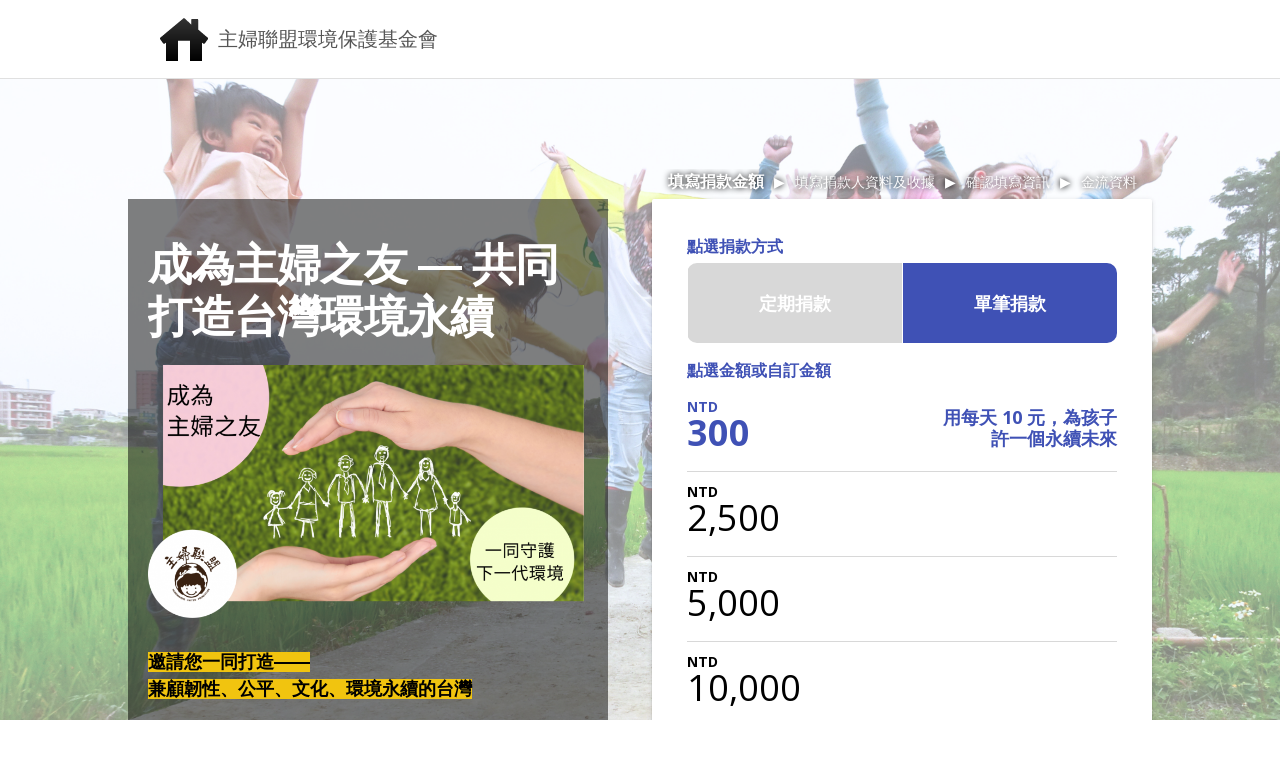

--- FILE ---
content_type: text/html; charset=utf-8
request_url: https://www.huf.org.tw/civicrm/contribute/transact?reset=1&id=7
body_size: 24427
content:
<!DOCTYPE html>
<html lang="zh-hant">
<head>
  <meta http-equiv="Content-Type" content="text/html; charset=utf-8" />
<link rel="stylesheet" href="https://www.huf.org.tw/sites/all/modules/civicrm/css/contribution_page.css?v1ba3114" />
<meta name="description" content="邀請您一同打造&amp;mdash;&amp;mdash;兼顧韌性、公平、文化、環境永續的台灣近年來，氣候變遷對生活的影響越來越劇烈，加上食安事件連年爆發，面對現實的威脅與多變的未來，何處有安心與穩定的食物來源，日後需要怎樣的生活模式，是全民共同關心的事情，也是我們最關切與持續投入行動的議題。面對食安風暴，我們發起" />
<meta property="og:description" content="邀請您一同打造&amp;mdash;&amp;mdash;兼顧韌性、公平、文化、環境永續的台灣近年來，氣候變遷對生活的影響越來越劇烈，加上食安事件連年爆發，面對現實的威脅與多變的未來，何處有安心與穩定的食物來源，日後需要怎樣的生活模式，是全民共同關心的事情，也是我們最關切與持續投入行動的議題。面對食安風暴，我們發起" />
<meta property="og:title" content="成為主婦之友 — 共同打造台灣環境永續 - 主婦聯盟環境保護基金會" />
<meta property="og:image" content="https://www.huf.org.tw/sites/default/files/u47/%E5%9C%96%E7%89%877.png" />
<meta name="twitter:card" content="summary_large_image" />
<meta name="twitter:site" content="主婦聯盟環境保護基金會" />
<meta name="twitter:title" content="成為主婦之友 — 共同打造台灣環境永續 - 主婦聯盟環境保護基金會" />
<meta name="twitter:description" content="邀請您一同打造&amp;mdash;&amp;mdash;兼顧韌性、公平、文化、環境永續的台灣近年來，氣候變遷對生活的影響越來越劇烈，加上食安事件連年爆發，面對現實的威脅與多變的未來，何處有安心與穩定的食物來源，日後需要怎樣的生活模式，是全民共同關心的事情，也是我們最關切與持續投入行動的議題。面對食安風暴，我們發起" />
<meta name="twitter:image" content="https://www.huf.org.tw/sites/default/files/u47/%E5%9C%96%E7%89%877.png" />
<meta name="generator" content="Drupal 7 (http://drupal.org)" />
<meta property="og:type" content="article" />
<meta property="og:title" content="成為主婦之友 — 共同打造台灣環境永續" />
<meta property="og:site_name" content="主婦聯盟環境保護基金會" />
<meta property="og:url" content="https://www.huf.org.tw/civicrm/contribute/transact?reset=1&amp;id=7" />
<link rel="shortcut icon" href="https://www.huf.org.tw/sites/default/files/%E7%B6%B2%E9%A0%81%E5%9C%96%E7%A4%BA%E6%AA%942_0.ico" type="image/vnd.microsoft.icon" />
  <title>成為主婦之友 — 共同打造台灣環境永續 | 主婦聯盟環境保護基金會</title>
  <meta name="viewport" content="width=device-width, initial-scale=1.0">
  <link rel="stylesheet" href="https://fonts.googleapis.com/css?family=Source+Sans+Pro:300,400,400italic,600,700%7COpen+Sans:300,400,400italic,600,700">
  <style type="text/css" media="all">
@import url("https://www.huf.org.tw/modules/system/system.base.css?t6qij8");
@import url("https://www.huf.org.tw/modules/system/system.menus.css?t6qij8");
@import url("https://www.huf.org.tw/modules/system/system.messages.css?t6qij8");
@import url("https://www.huf.org.tw/modules/system/system.theme.css?t6qij8");
</style>
<style type="text/css" media="all">
@import url("https://www.huf.org.tw/modules/book/book.css?t6qij8");
@import url("https://www.huf.org.tw/sites/all/modules/calendar_tooltips/calendar_tooltips.css?t6qij8");
@import url("https://www.huf.org.tw/sites/all/modules/date/date_api/date.css?t6qij8");
@import url("https://www.huf.org.tw/sites/all/modules/date/date_popup/themes/datepicker.1.7.css?t6qij8");
@import url("https://www.huf.org.tw/sites/all/modules/date/date_repeat_field/date_repeat_field.css?t6qij8");
@import url("https://www.huf.org.tw/modules/field/theme/field.css?t6qij8");
@import url("https://www.huf.org.tw/sites/all/modules/google_cse/google_cse.css?t6qij8");
@import url("https://www.huf.org.tw/profiles/neticrmp/modules/logintoboggan/logintoboggan.css?t6qij8");
@import url("https://www.huf.org.tw/modules/node/node.css?t6qij8");
@import url("https://www.huf.org.tw/modules/search/search.css?t6qij8");
@import url("https://www.huf.org.tw/modules/user/user.css?t6qij8");
@import url("https://www.huf.org.tw/sites/all/modules/video_filter/video_filter.css?t6qij8");
@import url("https://www.huf.org.tw/sites/all/modules/calendar/css/calendar_multiday.css?t6qij8");
@import url("https://www.huf.org.tw/sites/all/modules/views/css/views.css?t6qij8");
</style>
<style type="text/css" media="all">
@import url("https://www.huf.org.tw/sites/all/modules/civicrm/packages/jquery/jquery-ui/css/custom-theme/jquery-ui.min.css?t6qij8");
@import url("https://www.huf.org.tw/sites/all/modules/civicrm/packages/jquery/css/jquery.autocomplete.css?t6qij8");
@import url("https://www.huf.org.tw/sites/all/modules/civicrm/packages/jquery/css/menu.css?t6qij8");
@import url("https://www.huf.org.tw/sites/all/modules/civicrm/packages/jquery/css/token-input-facebook.css?t6qij8");
@import url("https://www.huf.org.tw/sites/all/modules/civicrm/packages/jquery/plugins/DataTables/datatables.min.css?t6qij8");
@import url("https://www.huf.org.tw/sites/all/modules/civicrm/packages/jquery/css/dashboard.css?t6qij8");
@import url("https://www.huf.org.tw/sites/all/modules/civicrm/packages/jquery/css/jquery.chosen.css?t6qij8");
@import url("https://www.huf.org.tw/sites/all/modules/civicrm/packages/jquery/css/jquery.select2.css?t6qij8");
@import url("https://www.huf.org.tw/sites/all/modules/civicrm/packages/jquery/css/jquery.modal.min.css?t6qij8");
@import url("https://www.huf.org.tw/modules/filter/filter.css?t6qij8");
@import url("https://www.huf.org.tw/sites/all/modules/civicrm/neticrm/civicrm_neweb/civicrm_neweb.css?t6qij8");
@import url("https://www.huf.org.tw/sites/all/modules/ctools/css/ctools.css?t6qij8");
@import url("https://www.huf.org.tw/sites/all/modules/nice_menus/nice_menus.css?t6qij8");
@import url("https://www.huf.org.tw/sites/all/themes/huf/css/nice_menus.css?t6qij8");
@import url("https://www.huf.org.tw/sites/all/modules/panels/css/panels.css?t6qij8");
@import url("https://www.huf.org.tw/sites/all/modules/text_resize/text_resize.css?t6qij8");
@import url("https://www.huf.org.tw/sites/all/modules/views_slideshow/views_slideshow.css?t6qij8");
@import url("https://www.huf.org.tw/sites/all/modules/extlink/extlink.css?t6qij8");
@import url("https://www.huf.org.tw/profiles/neticrmp/modules/neticrm_preset/neticrm_preset.css?t6qij8");
</style>
<style type="text/css" media="all">
<!--/*--><![CDATA[/*><!--*/
.mobile-instrument{margin-bottom:16px;}
[for="civicrm-instrument-dummy-11"]+.hover-item{color:red;font-size:13px;}

/*]]>*/-->
</style>
<style type="text/css" media="all">
@import url("https://www.huf.org.tw/sites/all/libraries/fontawesome/css/font-awesome.css?t6qij8");
@import url("https://www.huf.org.tw/sites/all/modules/civicrm/css/civicrm.css?t6qij8");
@import url("https://www.huf.org.tw/sites/all/modules/civicrm/css/extras.css?t6qij8");
</style>
<style type="text/css" media="not print">
@import url("https://www.huf.org.tw/profiles/neticrmp/themes/neticrm/libs/mdl/material.indigo-pink.min.css?t6qij8");
</style>
<style type="text/css" media="all">
@import url("https://www.huf.org.tw/profiles/neticrmp/themes/neticrm/libs/mdl/mdl.custom.css?t6qij8");
@import url("https://www.huf.org.tw/profiles/neticrmp/themes/neticrm/libs/material-design-iconic-font/css/material-design-iconic-font.min.css?t6qij8");
@import url("https://www.huf.org.tw/profiles/neticrmp/themes/neticrm/libs/powertip/jquery.powertip.min.css?t6qij8");
@import url("https://www.huf.org.tw/profiles/neticrmp/themes/neticrm/css/default.css?t6qij8");
@import url("https://www.huf.org.tw/profiles/neticrmp/themes/neticrm/css/override.css?t6qij8");
@import url("https://www.huf.org.tw/profiles/neticrmp/themes/neticrm/css/style.css?t6qij8");
</style>
<style type="text/css" media="print">
@import url("https://www.huf.org.tw/profiles/neticrmp/themes/neticrm/css/print.css?t6qij8");
</style>
<style type="text/css" media="all">
<!--/*--><![CDATA[/*><!--*/
:root{--neticrm-color-crm-special-contribute-primary:#3f51b5;--neticrm-color-crm-special-contribute-info-link:#c4ccff;}

/*]]>*/-->
</style>
  <script type="text/javascript" src="https://www.huf.org.tw/sites/all/modules/jquery_update/replace/jquery/1.8/jquery.min.js?v=1.8.2"></script>
<script type="text/javascript" src="https://www.huf.org.tw/misc/jquery-extend-3.4.0.js?v=1.8.2"></script>
<script type="text/javascript" src="https://www.huf.org.tw/misc/jquery-html-prefilter-3.5.0-backport.js?v=1.8.2"></script>
<script type="text/javascript" src="https://www.huf.org.tw/misc/jquery.once.js?v=1.2"></script>
<script type="text/javascript" src="https://www.huf.org.tw/misc/drupal.js?t6qij8"></script>
<script type="text/javascript" src="https://www.huf.org.tw/sites/all/modules/beautytips/js/jquery.bt.min.js?v=0.9.5-rc1"></script>
<script type="text/javascript" src="https://www.huf.org.tw/sites/all/modules/beautytips/js/beautytips.min.js?v=7.x-2.x"></script>
<script type="text/javascript" src="https://www.huf.org.tw/sites/all/modules/beautytips/other_libs/excanvas_r3/excanvas.compiled.js?v=r3"></script>
<script type="text/javascript" src="https://www.huf.org.tw/sites/all/libraries/jquery/jquery-1.11.0.min.js?t6qij8"></script>
<script type="text/javascript" src="https://www.huf.org.tw/sites/all/libraries/slick/slick.min.js?t6qij8"></script>
<script type="text/javascript" src="https://www.huf.org.tw/sites/all/libraries/slick/slick.js?t6qij8"></script>
<script type="text/javascript" src="https://www.huf.org.tw/sites/all/modules/jqmulti/js/switch.js?t6qij8"></script>
<script type="text/javascript" src="https://www.huf.org.tw/sites/all/modules/google_cse/google_cse.js?t6qij8"></script>
<script type="text/javascript" src="https://www.huf.org.tw/sites/default/files/languages/zh-hant_gs8tn9cvGSWBxq-6WAODFMwB6u0uUzk8q7YD9y8wbYI.js?t6qij8"></script>
<script type="text/javascript" src="https://www.huf.org.tw/modules/filter/filter.js?t6qij8"></script>
<script type="text/javascript" src="https://www.huf.org.tw/sites/all/modules/text_resize/jquery.cookie.js?t6qij8"></script>
<script type="text/javascript">
<!--//--><![CDATA[//><!--
var text_resize_scope = "main";
    var text_resize_minimum = "16";
    var text_resize_maximum = "20";
    var text_resize_line_height_allow = 0;
    var text_resize_line_height_min = "20";
    var text_resize_line_height_max = "30";
//--><!]]>
</script>
<script type="text/javascript" src="https://www.huf.org.tw/sites/all/modules/text_resize/text_resize.js?t6qij8"></script>
<script type="text/javascript" src="https://www.huf.org.tw/sites/all/modules/views_slideshow/js/views_slideshow.js?t6qij8"></script>
<script type="text/javascript" src="https://www.huf.org.tw/sites/all/modules/extlink/extlink.js?t6qij8"></script>
<script type="text/javascript">
<!--//--><![CDATA[//><!--
function show_allpay_msg(){
            $option = jQuery("[for=civicrm-instrument-dummy-11]");
            if($option.children("#civicrm-instrument-dummy-11").prop("checked")){
              $option.next(".hover-item").show();
            }else{
              $option.next(".hover-item").hide();
            }
          }
          jQuery(function(){
            show_allpay_msg();
            jQuery(".civicrm-instrument-dummy input").change(show_allpay_msg);
          })
//--><!]]>
</script>
<script type="text/javascript" src="https://www.huf.org.tw/sites/all/modules/civicrm/neticrm/civicrm_jvalidate/js/jquery.validate.min.js?t6qij8"></script>
<script type="text/javascript" src="https://www.huf.org.tw/sites/all/modules/civicrm/neticrm/civicrm_jvalidate/js/localization/messages_tw.js?t6qij8"></script>
<script type="text/javascript" src="https://www.huf.org.tw/sites/all/modules/civicrm/neticrm/civicrm_jvalidate/js/custom-methods.js?t6qij8"></script>
<script type="text/javascript" src="https://www.huf.org.tw/sites/all/modules/civicrm/neticrm/civicrm_jvalidate/js/jquery.maskedinput.js?t6qij8"></script>
<script type="text/javascript" src="https://www.huf.org.tw/sites/all/modules/civicrm/neticrm/civicrm_jvalidate/civicrm_jvalidate.js?t6qij8"></script>
<script type="text/javascript">
<!--//--><![CDATA[//><!--

jQuery(document).ready(function($){
  $("input[name=civicrm_instrument_id_dummy]").click(function(){
    var v = $(this).val();
    if(v != 1){
      $("#crm-container input[name=is_recur][value=0]").click();
      $("#crm-container input[name=is_recur][value=1]").attr("disabled","disabled");
    }
    else{
      $("#crm-container input[name=is_recur][value=1]").removeAttr("disabled");
    }
  });
});  
  
//--><!]]>
</script>
<script type="text/javascript" src="https://www.huf.org.tw/sites/all/modules/civicrm/neticrm/civicrm_twaddress/twzipcode.js?t6qij8"></script>
<script type="text/javascript">
<!--//--><![CDATA[//><!--
    jQuery(function($){
      // find a address group to collapsed to single line
      var ids = {};
      var addr_fields = $(".crm-section").filter(function(){
        var classes = $(this).attr("class").split(" ");
        for (var i=0; i<classes.length; i++) {
          if(classes[i].slice(0,7) == "editrow"){
            // for user/register page and profile edit page
            classes[i] = classes[i].substr(8);
            $(this).addClass(classes[i]);
          }
          if (classes[i].slice(0,14) == "state_province" || classes[i].slice(0, 4) == "city" || classes[i].slice(0, 11) == "postal_code") {
            var matches = classes[i].match(/\d+|Primary/);
            var rel = "g"+matches[0];
            $(this).attr("rel", rel);
            if(typeof(ids[rel]) == "undefined"){
              ids[rel] = 1;
            }
            else{
              ids[rel] = ids[rel]+1;
            }
            return true;
          }
        }
      });

      for(property in ids) {
        if(ids[property] == 3){
          var id = property.replace("g", "");
          // this the right group
          $("[rel='"+property+"']").each(function(){
            var classes = $(this).attr("class");
            if(!classes.match(/state_province/g)){
              var html = $(this).find(".content>*");
            var label = html.closest(".crm-section").find(".label>label").text().replace("*", "").trim();
              html.appendTo(".state_province-"+id+"-section .content");
              html.find("input").attr("placeholder", label);
              $(this).hide();
            }
          });
        }
      }
    });
//--><!]]>
</script>
<script type="text/javascript">
<!--//--><![CDATA[//><!--
  jQuery(function($){
    if( $("form#Main input[name='city-Primary']").length ){
      var addressInfo = JSON.parse('{"zipField":"","countyField":"","areaField":"city-Primary","zipName":"postal_code-Primary","countyName":"state_province-Primary","areaName":"_city-Primary","zipSel":"","countySel":"","areaSel":""}');
      applyTWZIPAddress("twaddr-area-Primary-9056", addressInfo);
      cj(document).ajaxComplete(function(event, xhr, settings){
        var url = settings.url;
        if(url.match("/civicrm/ajax/jqState")){
          var reg_country_no = /_id=country-Primary '/;
          if(url.match("") && url.match("_value=1208")){
            $("#state_province-Primary").val("");
          }
          else if(reg_country_no.test(url)){
            $("#city-Primary").val("");
            $("#postal_code-Primary").val("");
          }
        }
      });

    }
  });
//--><!]]>
</script>
<script type="text/javascript">
<!--//--><![CDATA[//><!--
    (function($){
      applyTWZIPAddress = function(select_id, address_info){
        var formEle = $("form#Main");
        $("[for='"+address_info.areaField+"'].error").remove();
        $("[for='"+address_info.countyName+"'].error").remove();
        $("[for='"+address_info.zipName+"'].error").remove();
        if(!$("#"+select_id).length){
          var select = "<div class='crm-form-elem crm-form-select crm-form-select-single'><select id='"+select_id+"' name='" + address_info.areaName + "' class='form-select'></select></div>";
          $(select).insertAfter($("form#Main input[name='" + address_info.areaField + "']").parent());
        }else if(!$("#"+select_id).is(":visible")){
          $("#"+select_id).parent().show();

        }
        $("input[name='" + address_info.areaField + "']").parent().hide();
        $("select[name='" + address_info.areaName + "']").change(function(){
          var v = $(this).val();
          $("input[name='" + address_info.areaField + "']").val(v);
        });
        $("input[name='" + address_info.zipName + "']").addClass("readonly post-code").wrap("<div class='crm-form-post-code crm-form-elem crm-form-textfield crm-form-readonly'></div>");
        formEle.twzipcode(address_info);
      }

      cancelTWZIPAddress = function(select_id, address_info){
        var formEle = $("form#Main");
        $("input[name='" + address_info.areaField + "']").parent().show();
        $("select[name='" + address_info.areaName + "']").parent().hide();
        var zipName = $("input[name='" + address_info.zipName + "']").removeClass("readonly post-code").removeAttr("readonly");
        if(zipName.parent().hasClass("crm-form-post-code")){
          zipName.unwrap();
        }
      }
    })(jQuery);
//--><!]]>
</script>
<script type="text/javascript" src="https://www.huf.org.tw/sites/all/modules/beautytips/other_libs/jquery.hoverIntent.minified.js?t6qij8"></script>
<script type="text/javascript" src="https://www.huf.org.tw/sites/all/modules/civicrm/packages/jquery/jquery.min.js?t6qij8"></script>
<script type="text/javascript" src="https://www.huf.org.tw/sites/all/modules/civicrm/packages/jquery/jquery-migrate.js?t6qij8"></script>
<script type="text/javascript" src="https://www.huf.org.tw/sites/all/modules/civicrm/packages/jquery/jquery-migrate-neticrm.js?t6qij8"></script>
<script type="text/javascript" src="https://www.huf.org.tw/sites/all/modules/civicrm/packages/jquery/jquery-ui/js/jquery-ui.min.js?t6qij8"></script>
<script type="text/javascript" src="https://www.huf.org.tw/sites/all/modules/civicrm/packages/jquery/plugins/jquery.autocomplete.js?t6qij8"></script>
<script type="text/javascript" src="https://www.huf.org.tw/sites/all/modules/civicrm/packages/jquery/plugins/jsTree/jquery.jstree.min.js?t6qij8"></script>
<script type="text/javascript" src="https://www.huf.org.tw/sites/all/modules/civicrm/packages/jquery/plugins/jquery.menu.pack.js?t6qij8"></script>
<script type="text/javascript" src="https://www.huf.org.tw/sites/all/modules/civicrm/packages/jquery/plugins/jquery.chainedSelects.js?t6qij8"></script>
<script type="text/javascript" src="https://www.huf.org.tw/sites/all/modules/civicrm/packages/jquery/plugins/jquery.contextMenu.js?t6qij8"></script>
<script type="text/javascript" src="https://www.huf.org.tw/sites/all/modules/civicrm/packages/jquery/plugins/jquery.tableHeader.js?t6qij8"></script>
<script type="text/javascript" src="https://www.huf.org.tw/sites/all/modules/civicrm/packages/jquery/plugins/checkboxselect.js?t6qij8"></script>
<script type="text/javascript" src="https://www.huf.org.tw/sites/all/modules/civicrm/packages/jquery/plugins/jquery.form.js?t6qij8"></script>
<script type="text/javascript" src="https://www.huf.org.tw/sites/all/modules/civicrm/packages/jquery/plugins/jquery.tokeninput.js?t6qij8"></script>
<script type="text/javascript" src="https://www.huf.org.tw/sites/all/modules/civicrm/packages/jquery/plugins/jquery.timeentry.pack.js?t6qij8"></script>
<script type="text/javascript" src="https://www.huf.org.tw/sites/all/modules/civicrm/packages/jquery/plugins/jquery.toolTip.js?t6qij8"></script>
<script type="text/javascript" src="https://www.huf.org.tw/sites/all/modules/civicrm/packages/jquery/plugins/DataTables/datatables.min.js?t6qij8"></script>
<script type="text/javascript" src="https://www.huf.org.tw/sites/all/modules/civicrm/packages/jquery/plugins/jquery.dashboard.js?t6qij8"></script>
<script type="text/javascript" src="https://www.huf.org.tw/sites/all/modules/civicrm/packages/jquery/plugins/jquery.FormNavigate.js?t6qij8"></script>
<script type="text/javascript" src="https://www.huf.org.tw/sites/all/modules/civicrm/packages/jquery/plugins/jquery.chosen.js?t6qij8"></script>
<script type="text/javascript" src="https://www.huf.org.tw/sites/all/modules/civicrm/packages/jquery/plugins/jquery.select2.js?t6qij8"></script>
<script type="text/javascript" src="https://www.huf.org.tw/sites/all/modules/civicrm/packages/jquery/plugins/jquery.select2.selectAll.js?t6qij8"></script>
<script type="text/javascript" src="https://www.huf.org.tw/sites/all/modules/civicrm/packages/jquery/plugins/jquery.modal.min.js?t6qij8"></script>
<script type="text/javascript" src="https://www.huf.org.tw/sites/all/modules/civicrm/js/rest.js?t6qij8"></script>
<script type="text/javascript" src="https://www.huf.org.tw/sites/all/modules/civicrm/js/crmdependentselect.js?t6qij8"></script>
<script type="text/javascript" src="https://www.huf.org.tw/sites/all/modules/civicrm/js/jquery/jquery.crmaccordions.js?t6qij8"></script>
<script type="text/javascript" src="https://www.huf.org.tw/sites/all/modules/civicrm/js/jquery/jquery.crmasmselect.js?t6qij8"></script>
<script type="text/javascript" src="https://www.huf.org.tw/sites/all/modules/civicrm/js/jquery/jquery.crmtooltip.js?t6qij8"></script>
<script type="text/javascript" src="https://www.huf.org.tw/sites/all/modules/civicrm/js/jquery/jquery.disablesubmit.js?t6qij8"></script>
<script type="text/javascript" src="https://www.huf.org.tw/sites/all/modules/civicrm/packages/mdl/material.min.js?t6qij8"></script>
<script type="text/javascript" src="https://www.huf.org.tw/sites/all/modules/civicrm/packages/Sortable/Sortable.min.js?t6qij8"></script>
<script type="text/javascript" src="https://www.huf.org.tw/sites/all/modules/civicrm/js/Common.js?t6qij8"></script>
<script type="text/javascript" src="https://www.huf.org.tw/sites/all/modules/civicrm/js/noconflict.js?t6qij8"></script>
<script type="text/javascript" src="https://www.huf.org.tw/profiles/neticrmp/themes/neticrm/js/md.js?t6qij8"></script>
<script type="text/javascript">
<!--//--><![CDATA[//><!--
jQuery.extend(Drupal.settings, {"basePath":"\/","pathPrefix":"","setHasJsCookie":0,"civicrm":{"resourceBase":"https:\/\/www.huf.org.tw\/sites\/all\/modules\/civicrm\/"},"ajaxPageState":{"theme":"neticrm","theme_token":"Ird98h5lHmgblUziRpl-BA1CSrw0xHwg90fuCECnG_4","js":{"https:\/\/www.huf.org.tw\/sites\/all\/modules\/civicrm\/js\/insights.js?v1ba3114":1,"0":1,"sites\/all\/modules\/jquery_update\/replace\/jquery\/1.8\/jquery.min.js":1,"misc\/jquery-extend-3.4.0.js":1,"misc\/jquery-html-prefilter-3.5.0-backport.js":1,"misc\/jquery.once.js":1,"misc\/drupal.js":1,"sites\/all\/modules\/beautytips\/js\/jquery.bt.min.js":1,"sites\/all\/modules\/beautytips\/js\/beautytips.min.js":1,"sites\/all\/modules\/beautytips\/other_libs\/excanvas_r3\/excanvas.compiled.js":1,"sites\/all\/libraries\/jquery\/jquery-1.11.0.min.js":1,"sites\/all\/libraries\/slick\/slick.min.js":1,"sites\/all\/libraries\/slick\/slick.js":1,"sites\/all\/modules\/jqmulti\/js\/switch.js":1,"sites\/all\/modules\/google_cse\/google_cse.js":1,"public:\/\/languages\/zh-hant_gs8tn9cvGSWBxq-6WAODFMwB6u0uUzk8q7YD9y8wbYI.js":1,"modules\/filter\/filter.js":1,"sites\/all\/modules\/text_resize\/jquery.cookie.js":1,"1":1,"sites\/all\/modules\/text_resize\/text_resize.js":1,"sites\/all\/modules\/views_slideshow\/js\/views_slideshow.js":1,"sites\/all\/modules\/extlink\/extlink.js":1,"2":1,"sites\/all\/modules\/civicrm\/neticrm\/civicrm_jvalidate\/js\/jquery.validate.min.js":1,"sites\/all\/modules\/civicrm\/neticrm\/civicrm_jvalidate\/js\/localization\/messages_tw.js":1,"sites\/all\/modules\/civicrm\/neticrm\/civicrm_jvalidate\/js\/custom-methods.js":1,"sites\/all\/modules\/civicrm\/neticrm\/civicrm_jvalidate\/js\/jquery.maskedinput.js":1,"sites\/all\/modules\/civicrm\/neticrm\/civicrm_jvalidate\/civicrm_jvalidate.js":1,"3":1,"sites\/all\/modules\/civicrm\/neticrm\/civicrm_twaddress\/twzipcode.js":1,"4":1,"5":1,"6":1,"sites\/all\/modules\/beautytips\/other_libs\/jquery.hoverIntent.minified.js":1,"sites\/all\/modules\/civicrm\/packages\/jquery\/jquery.min.js":1,"sites\/all\/modules\/civicrm\/packages\/jquery\/jquery-migrate.js":1,"sites\/all\/modules\/civicrm\/packages\/jquery\/jquery-migrate-neticrm.js":1,"sites\/all\/modules\/civicrm\/packages\/jquery\/jquery-ui\/js\/jquery-ui.min.js":1,"sites\/all\/modules\/civicrm\/packages\/jquery\/plugins\/jquery.autocomplete.js":1,"sites\/all\/modules\/civicrm\/packages\/jquery\/plugins\/jsTree\/jquery.jstree.min.js":1,"sites\/all\/modules\/civicrm\/packages\/jquery\/plugins\/jquery.menu.pack.js":1,"sites\/all\/modules\/civicrm\/packages\/jquery\/plugins\/jquery.chainedSelects.js":1,"sites\/all\/modules\/civicrm\/packages\/jquery\/plugins\/jquery.contextMenu.js":1,"sites\/all\/modules\/civicrm\/packages\/jquery\/plugins\/jquery.tableHeader.js":1,"sites\/all\/modules\/civicrm\/packages\/jquery\/plugins\/checkboxselect.js":1,"sites\/all\/modules\/civicrm\/packages\/jquery\/plugins\/jquery.form.js":1,"sites\/all\/modules\/civicrm\/packages\/jquery\/plugins\/jquery.tokeninput.js":1,"sites\/all\/modules\/civicrm\/packages\/jquery\/plugins\/jquery.timeentry.pack.js":1,"sites\/all\/modules\/civicrm\/packages\/jquery\/plugins\/jquery.toolTip.js":1,"sites\/all\/modules\/civicrm\/packages\/jquery\/plugins\/DataTables\/datatables.min.js":1,"sites\/all\/modules\/civicrm\/packages\/jquery\/plugins\/jquery.dashboard.js":1,"sites\/all\/modules\/civicrm\/packages\/jquery\/plugins\/jquery.FormNavigate.js":1,"sites\/all\/modules\/civicrm\/packages\/jquery\/plugins\/jquery.chosen.js":1,"sites\/all\/modules\/civicrm\/packages\/jquery\/plugins\/jquery.select2.js":1,"sites\/all\/modules\/civicrm\/packages\/jquery\/plugins\/jquery.select2.selectAll.js":1,"sites\/all\/modules\/civicrm\/packages\/jquery\/plugins\/jquery.modal.min.js":1,"sites\/all\/modules\/civicrm\/js\/rest.js":1,"sites\/all\/modules\/civicrm\/js\/crmdependentselect.js":1,"sites\/all\/modules\/civicrm\/js\/jquery\/jquery.crmaccordions.js":1,"sites\/all\/modules\/civicrm\/js\/jquery\/jquery.crmasmselect.js":1,"sites\/all\/modules\/civicrm\/js\/jquery\/jquery.crmtooltip.js":1,"sites\/all\/modules\/civicrm\/js\/jquery\/jquery.disablesubmit.js":1,"sites\/all\/modules\/civicrm\/packages\/mdl\/material.min.js":1,"sites\/all\/modules\/civicrm\/packages\/Sortable\/Sortable.min.js":1,"sites\/all\/modules\/civicrm\/js\/Common.js":1,"sites\/all\/modules\/civicrm\/js\/noconflict.js":1,"profiles\/neticrmp\/themes\/neticrm\/js\/md.js":1},"css":{"modules\/system\/system.base.css":1,"modules\/system\/system.menus.css":1,"modules\/system\/system.messages.css":1,"modules\/system\/system.theme.css":1,"modules\/book\/book.css":1,"sites\/all\/modules\/calendar_tooltips\/calendar_tooltips.css":1,"sites\/all\/modules\/date\/date_api\/date.css":1,"sites\/all\/modules\/date\/date_popup\/themes\/datepicker.1.7.css":1,"sites\/all\/modules\/date\/date_repeat_field\/date_repeat_field.css":1,"modules\/field\/theme\/field.css":1,"sites\/all\/modules\/google_cse\/google_cse.css":1,"profiles\/neticrmp\/modules\/logintoboggan\/logintoboggan.css":1,"modules\/node\/node.css":1,"modules\/search\/search.css":1,"modules\/user\/user.css":1,"sites\/all\/modules\/video_filter\/video_filter.css":1,"sites\/all\/modules\/calendar\/css\/calendar_multiday.css":1,"sites\/all\/modules\/views\/css\/views.css":1,"sites\/all\/modules\/civicrm\/packages\/jquery\/jquery-ui\/css\/custom-theme\/jquery-ui.min.css":1,"sites\/all\/modules\/civicrm\/packages\/jquery\/css\/jquery.autocomplete.css":1,"sites\/all\/modules\/civicrm\/packages\/jquery\/plugins\/jsTree\/themes\/default\/style.css":1,"sites\/all\/modules\/civicrm\/packages\/jquery\/css\/menu.css":1,"sites\/all\/modules\/civicrm\/packages\/jquery\/css\/token-input-facebook.css":1,"sites\/all\/modules\/civicrm\/packages\/jquery\/plugins\/DataTables\/datatables.min.css":1,"sites\/all\/modules\/civicrm\/packages\/jquery\/css\/dashboard.css":1,"sites\/all\/modules\/civicrm\/packages\/jquery\/css\/jquery.chosen.css":1,"sites\/all\/modules\/civicrm\/packages\/jquery\/css\/jquery.select2.css":1,"sites\/all\/modules\/civicrm\/packages\/jquery\/css\/jquery.modal.min.css":1,"modules\/filter\/filter.css":1,"sites\/all\/modules\/civicrm\/neticrm\/civicrm_neweb\/civicrm_neweb.css":1,"sites\/all\/modules\/ctools\/css\/ctools.css":1,"sites\/all\/modules\/nice_menus\/nice_menus.css":1,"sites\/all\/themes\/huf\/css\/nice_menus.css":1,"sites\/all\/modules\/panels\/css\/panels.css":1,"sites\/all\/modules\/text_resize\/text_resize.css":1,"sites\/all\/modules\/views_slideshow\/views_slideshow.css":1,"sites\/all\/modules\/extlink\/extlink.css":1,"profiles\/neticrmp\/modules\/neticrm_preset\/neticrm_preset.css":1,"0":1,"1":1,"sites\/all\/libraries\/fontawesome\/css\/font-awesome.css":1,"sites\/all\/modules\/civicrm\/css\/civicrm.css":1,"sites\/all\/modules\/civicrm\/css\/extras.css":1,"profiles\/neticrmp\/themes\/neticrm\/libs\/mdl\/material.indigo-pink.min.css":1,"profiles\/neticrmp\/themes\/neticrm\/libs\/mdl\/mdl.custom.css":1,"profiles\/neticrmp\/themes\/neticrm\/libs\/material-design-iconic-font\/css\/material-design-iconic-font.min.css":1,"profiles\/neticrmp\/themes\/neticrm\/libs\/powertip\/jquery.powertip.min.css":1,"profiles\/neticrmp\/themes\/neticrm\/css\/default.css":1,"profiles\/neticrmp\/themes\/neticrm\/css\/override.css":1,"profiles\/neticrmp\/themes\/neticrm\/css\/style.css":1,"profiles\/neticrmp\/themes\/neticrm\/css\/print.css":1,"2":1}},"googleCSE":{"cx":"016739345681392223711:ee_2j3akc1a","resultsWidth":600,"domain":"www.google.com","showWaterMark":0},"extlink":{"extTarget":"_blank","extClass":0,"extSubdomains":1,"extExclude":"","extInclude":"","extAlert":0,"extAlertText":"This link will take you to an external web site. We are not responsible for their content.","mailtoClass":0},"jvalidate":{"ext":"\u5206\u6a5f\u865f\u78bc","extprompt":"\u8acb\u8f38\u5165\u5206\u6a5f\u865f\u78bc","notw":"\u82e5\u60a8\u662f\u5916\u7c4d\u4eba\u58eb\uff0c\u9ede\u6b64\u8f38\u5165\u7d71\u4e00\u8b49\u865f","notwprompt":"\u5728\u4e0b\u65b9\u8f38\u5165ID","imeNotify":"\u60a8\u6b63\u555f\u7528\u8f38\u5165\u6cd5\u6216\u8f38\u5165\u5168\u5f62\u5b57\u5143\u8207\u7279\u6b8a\u7b26\u865f\uff0c\u9019\u53ef\u80fd\u6703\u9020\u6210\u672c\u6b04\u4f4d\u5728\u8f38\u5165\u6642\u7684\u5373\u6642\u9a57\u8b49\u9047\u5230\u4e00\u4e9b\u554f\u984c\u800c\u7121\u6cd5\u5b8c\u6210\u8f38\u5165\uff0c\u8acb\u5c07\u8f38\u5165\u6cd5\u5207\u63db\u6210\u534a\u5f62\u82f1\u6578\u6a21\u5f0f\uff0c\u6216\u95dc\u9589\u8f38\u5165\u6cd5","lang":"zh-hant","phoneMask":"","mobileMask":"","phoneValidator":""},"language":"zh-hant","beautytips":{"calendar-tooltips":{"fill":"#F7F7F7","padding":8,"strokeStyle":"#B7B7B7","cornerRadius":0,"cssStyles":{"fontFamily":"\u0026quot;lucida grande\u0026quot;,tahoma,verdana,arial,sans-serif","fontSize":"11px"},"cssSelect":".calendar-calendar .mini-day-on a, .calendar-calendar .day a","contentSelector":"$(this).next().html()","hoverIntentOpts":{"timeout":"3000","interval":0},"list":["fill","padding","strokeStyle","cornerRadius","cssStyles","contentSelector","hoverIntentOpts"]}}});
//--><!]]>
</script>
  </head>
<!--[if lt IE 7 ]><body class="ie6 html not-front not-logged-in no-sidebars page-civicrm page-civicrm-contribute page-civicrm-contribute-transact is-theme-neticrm section-civicrm frontend messages-light"><![endif]-->
<!--[if IE 7 ]><body class="ie7 html not-front not-logged-in no-sidebars page-civicrm page-civicrm-contribute page-civicrm-contribute-transact is-theme-neticrm section-civicrm frontend messages-light"><![endif]-->
<!--[if IE 8 ]><body class="ie8 html not-front not-logged-in no-sidebars page-civicrm page-civicrm-contribute page-civicrm-contribute-transact is-theme-neticrm section-civicrm frontend messages-light"><![endif]-->
<!--[if IE 9 ]><body class="ie9 html not-front not-logged-in no-sidebars page-civicrm page-civicrm-contribute page-civicrm-contribute-transact is-theme-neticrm section-civicrm frontend messages-light"><![endif]-->
<!--[if (gt IE 9)|!(IE)]><!--><body class="html not-front not-logged-in no-sidebars page-civicrm page-civicrm-contribute page-civicrm-contribute-transact is-theme-neticrm section-civicrm frontend messages-light" ><!--<![endif]-->
  <p id="skip-link">
    <a class="element-invisible element-focusable" href="#navigation">跳至導航</a>
    <a class="element-invisible element-focusable" href="#main-content">Jump to Main content</a>
  </p>
    

<div id="page" class="page">
      <div id="header" class="header">
      <div id="header-inner" class="limiter">
                              <a href="/" title="首頁" rel="home" id="logo"><img src="https://www.huf.org.tw/profiles/neticrmp/themes/neticrm/logo.png" alt="首頁" /></a>
                    <div id="name-and-slogan">
                          <span id="site-name">
                <a href="/" title="首頁" rel="home">主婦聯盟環境保護基金會</a>
              </span>
                                  </div> <!-- /#name-and-slogan -->
        
        
              </div> <!-- #header-inner -->
    </div> <!-- #header -->
  
  <div id="main" class="main">
    <div id="main-inner" class="limiter">
      <div id="content">
        <div id="content-header" class="container">
          <h2 class="element-invisible">您在這裡</h2><div class="breadcrumb"><a href="/">主婦聯盟環境保護基金會</a></div>
                      <h1 class="page-title ">成為主婦之友 — 共同打造台灣環境永續</h1>
          
                  </div> <!-- #content-header -->

        
        
        
        
        <div id="content-main" class="container">
            <div class="region region-content">
    <div id="block-system-main" class="block block-system block-odd clearfix">
  <div class="block-inner">

            		
		<div class="content" >
      
<div id="crm-container" class="crm-container crm-container-md" lang="zh" xml:lang="zh">

<script type="text/javascript">
cj(document).ready(function($){
  cj('#crm-container').bind('click', function(event) {
    if (cj(event.target).is('.btn-slide')) {
      cj('.panel').css('display', 'none');
      cj(event.target).children().show();
      cj('.btn-slide-active').removeClass('btn-slide-active');	
      cj(event.target).addClass('btn-slide-active');
    }
    else {
    	cj('.btn-slide .panel').hide();
    	cj('.btn-slide-active').removeClass('btn-slide-active');	
	  } 
  });
});
</script>

      
<div id="printer-friendly">
  <a href="javascript:window.print()" title="列印此頁" class="print-icon">列印</a>
</div>




    <form  action="/civicrm/contribute/transact" method="post" name="Main" id="Main" enctype="multipart/form-data" >



  <div><input name="qfKey" type="hidden" value="9b46974f0beedbeabd702507634de5f1fb44ed56f93360852f1d2bdcbe505e8b_334" />
<input name="frequency_interval" type="hidden" value="1" />
<input name="_qf_default" type="hidden" value="Main:upload" />
<input name="MAX_FILE_SIZE" type="hidden" value="52428800" />
<input name="track" type="hidden" value="" />
<input name="civicrm_instrument_id" type="hidden" value="1" />
</div>



  <div class='loading-placeholder-wrapper placeholder-intro-text'>
<div class='placeholder-row placeholder-title-row'>
    <div class='placeholder-item'></div>
  </div>
  <div class='placeholder-row placeholder-p-row'>
    <div class='placeholder-item'></div>
    <div class='placeholder-item'></div>
    <div class='placeholder-item'></div>
    <div class='placeholder-item'></div>
  </div>
</div>
<div class='loading-placeholder-wrapper placeholder-form'>
  <div class='placeholder-row placeholder-btn-row'>
    <span class='placeholder-item'></span>
    <span class='placeholder-item'></span>
  </div>
  <div class='placeholder-row placeholder-amount-row'>
    <div class='placeholder-amount-item'>
      <div class='placeholder-item placeholder-amount'></div>
      <div class='placeholder-item placeholder-label'></div>
    </div>
    <div class='placeholder-amount-item'>
      <div class='placeholder-item placeholder-amount'></div>
      <div class='placeholder-item placeholder-label'></div>
    </div>
    <div class='placeholder-amount-item'>
      <div class='placeholder-item placeholder-amount'></div>
      <div class='placeholder-item placeholder-label'></div>
    </div>
    <div class='placeholder-amount-item'>
      <div class='placeholder-item placeholder-amount'></div>
      <div class='placeholder-item placeholder-label'></div>
    </div>
  </div>
</div>
<script type="text/javascript">
  
    window.ContribPageParams = {
      backgroundImageUrl : "https://www.huf.org.tw/sites/default/files/civicrm/custom/%E5%8B%9F%E6%AC%BE%E5%B8%B8%E7%94%A8%E5%BA%95%E5%9C%961_WoJbqbMs.png",
      mobileBackgroundImageUrl : "https://www.huf.org.tw/sites/default/files/civicrm/custom/%E5%8B%9F%E6%AC%BE%E5%B8%B8%E7%94%A8%E5%BA%95%E5%9C%961_SnzLxmq3.png",
      // creditCardOnly : "",
      minAmount : "100",
      maxAmount : false,
      
      ts: {
        "Monthly Installments" : "每月定期定額，期數",
        "Yearly Installments" : "每年定期定額，期數",
        "Single Contribution" : "單筆捐款",
        "Recurring Contributions" : "定期捐款",
        "Other Amount" : "自訂金額",
        "Installments" : "定期定額期數",
        "Every-Month Recurring Contributions" : "每月捐款",
        "Installments Recurring Contributions" : "期每月捐款",
        "Amount Step" : "填寫捐款金額",
        "Profile Step" : "填寫捐款人資料及收據",
        "Confirm Step" : "確認填寫資訊",
        "Payment Step" : "金流資料",
        "Not any" : "都不要",
        "Type Here" : "請輸入",
        "Choose Amount Option or Custom Amount" : "點選金額或自訂金額",
        "Single or Recurring Contributions" : "點選捐款方式",
        "Change to Single Contribution" : "我要單筆捐款",
        "Stay on Recurring Contributions" : "維持定期捐款",
        "You cannot set up a recurring contribution if you are not paying online by credit card." : "如果您不是使用信用卡付款，您無法定期捐款。",
        "<< Previous" : "<< 上一步",
        "Next >>" : "下一步 >>",
        "Contribution amount must be at least %1" : "捐款金額要大於等於 100",
        "Contribution amount cannot be more than %1." : "捐款金額不能大於 0",
        "Payment failed." : "抱歉，付款失敗了！",
        "No Limit" : "不限",
        "Read more" : "閱讀更多",
        "Close" : "關閉",
        // Original wordings
        "monthly" : "每月",
        "yearly" : "每年",
        "Recurring contributions" : "定期捐款",
        "Every-Month Recurring Contribution" : "每月捐款",
        "Installments Recurring Contribution" : "期每月捐款",
        "Type here" : "請輸入",
        "Single or Recurring Contribution" : "點選捐款方式",
        "I want contribute once." : "我要單筆捐款",
        "I want recurring contribution." : "維持定期捐款",
        "no limit" : "不限",
        "One-time Contribution" : "單筆捐款",
        "Monthly Recurring Contributions" : "每月捐款",
        "Yearly Recurring Contributions" : "每年捐款",
        "Months Recurring Contributions" : "期每月捐款",
        "Years Recurring Contributions" : "期每年捐款",
        "Installments Contributions" : "期每月捐款",
        "One-time" : "我要單筆捐款",
        "Recurring" : "維持定期捐款",
        "One-time or Recurring Contributions" : "點選捐款方式",
        "Please enter a valid amount." : "請輸入一個有效的金額。"
      }
    };
  
</script>
  <script data-contribution-page-type="special" type="text/javascript" src="https://www.huf.org.tw/sites/all/modules/civicrm/js/contribution_page.js?v1ba3114"></script>
<img class="pre-load-background-images" src="https://www.huf.org.tw/sites/default/files/civicrm/custom/%E5%8B%9F%E6%AC%BE%E5%B8%B8%E7%94%A8%E5%BA%95%E5%9C%961_WoJbqbMs.png" alt="" style="display: none;" loading="lazy">
<img class="pre-load-background-images" src="https://www.huf.org.tw/sites/default/files/civicrm/custom/%E5%8B%9F%E6%AC%BE%E5%B8%B8%E7%94%A8%E5%BA%95%E5%9C%961_SnzLxmq3.png" alt="" style="display: none;" loading="lazy">
<style>

@media screen and (min-width: 480px) {
  body.frontend{
    background: url(https://www.huf.org.tw/sites/default/files/civicrm/custom/%E5%8B%9F%E6%AC%BE%E5%B8%B8%E7%94%A8%E5%BA%95%E5%9C%961_WoJbqbMs.png);
      -webkit-background-size: cover;
      -moz-background-size: cover;
      -o-background-size: cover;
    background-size: cover;
    background-color: white;
    background-attachment: fixed;
    background-position: center;
  }
}
@media screen and (max-width: 1023px) {
  body.frontend{
    background-image: linear-gradient(rgba(0, 0, 0, 0.5),rgba(0, 0, 0, 0.5)),url(https://www.huf.org.tw/sites/default/files/civicrm/custom/%E5%8B%9F%E6%AC%BE%E5%B8%B8%E7%94%A8%E5%BA%95%E5%9C%961_WoJbqbMs.png);
  }
}

</style>

<div class="crm-block crm-contribution-main-form-block">
  
  
  <div id="intro_text" class="crm-section intro_text-section">
    <p><img alt="" height="384" src="https://www.huf.org.tw/sites/default/files/u47/%E5%9C%96%E7%89%877.png" width="660" /></p>

<p><span style="color:#000000;"><span style="font-size:18px;"><strong><span style="background-color:#f1c40f;">邀請您一同打造&mdash;&mdash;</span><br />
<span style="background-color:#f1c40f;">兼顧韌性、公平、文化、環境永續的台灣</span></strong></span></span></p>

<p>近年來，氣候變遷對生活的影響越來越劇烈，加上食安事件連年爆發，面對現實的威脅與多變的未來，何處有安心與穩定的食物來源，日後需要怎樣的生活模式，是全民共同關心的事情，也是我們最關切與持續投入行動的議題。</p>

<p>面對食安風暴，我們發起消費者運動，提倡綠色飲食；面對核災風險，我們倡導低碳節能，推動公民能源自主。</p>

<p>而在監督政府制訂政策的同時，主婦聯盟也不斷透過社會教育，讓環境永續的理念落地生根。</p>

<p>隨著氣候危機逐漸加劇，我們以「糧食」以及「能源」為兩大主軸，確保生存環境的永續&mdash;&mdash;</p>

<p>我們所希望建立的，是具備韌性，追求公正、重視地方文化，讓下一代可以好好生活下去的社會。</p>

<p><span style="color:#000000;"><span style="font-size:18px;"><strong><span style="background-color:#f1c40f;">每個月300，一同許下孩子的永續未來</span></strong></span></span></p>

<p>這些日益複雜和嚴峻的環境問題，使我們必須投入更多人力、時間和專業去應對。</p>

<p><strong>主婦聯盟基金會主要依靠定期定額小額捐款來支持，<br />
讓我們在推動環境保護事務上，</strong><strong>不受政治與經濟層面的限制，</strong><strong>可以突破結構上的許多問題。</strong></p>

<p><strong>每個月 300 元，每天 10 元，可以讓我們的推動更有能量。</strong></p>

<p><span style="color:#000000;"><span style="font-size:18px;"><strong><span style="background-color:#f1c40f;">成為我們定期定額的捐款人</span></strong></span></span></p>

<p><span style="color:#ffffff;"><span style="font-size:15px;"><strong><span style="background-color:#16a085;"></span></strong></span></span>協助我們穩定且持續地投入相關的倡議行動，<br />
讓孩子們可以生活在一個可持續發展的未來。</p>

<p><strong>＃點我看主婦聯盟<a href="https://supr.link/SI7PP">2023年度報告</a></strong></p>
  </div>
<!--intro-separator-->
      
  <fieldset class="crm-group payment_options-group">
    <legend>付款選項</legend>
      <div class="crm-section is_recur-section">
      <div class="content">
        <label class="crm-form-elem crm-form-radio" for="CIVICRM_QFID_0_28"><input value="0" type="radio" id="CIVICRM_QFID_0_28" name="is_recur" checked="checked" class="form-radio" /><span class="elem-label">我想要進行單次捐/繳款。</span></label><br /><label class="crm-form-elem crm-form-radio" for="CIVICRM_QFID_1_30"><input value="1" type="radio" id="CIVICRM_QFID_1_30" name="is_recur" class="form-radio" /><span class="elem-label">定期捐款</span></label>
                <div class="recur-element" id="recur-options-interval">
          <label for="frequency_unit">頻率</label>: <div class="crm-form-elem crm-form-select crm-form-select-single"><select name="frequency_unit" id="frequency_unit" class="form-select">
	<option value="month">每月</option>
	<option value="year">每年</option>
</select></div>
        </div>
                        <p>
                      <span class="description">我們將依照您指定的方式，由您的信用卡定時扣款。會持續扣款至您主動告知停止捐款為止。                                      每一期捐款，您都會收到一份 Email 通知，表示捐款成功。                                若要修改或取消後續的定期定額捐款，請與我們聯繫。                                    </p>
      </div>
    </div>          <div class="crm-section amount-section">
      <div class="label"><label>  金額
     <span class="crm-marker" title="此欄位不可空白。">*</span>
</label></div>
      <div class="content"><label class="crm-form-elem crm-form-radio" for="CIVICRM_QFID_2926_8"><input data-grouping="non-recurring" data-default="1" onclick="clearAmountOther();" data-amount="300" value="2926" type="radio" id="CIVICRM_QFID_2926_8" name="amount" checked="checked" class="form-radio" /><span class="elem-label">NT$ 300 用每天 10 元，為孩子許一個永續未來</span></label><br /><label class="crm-form-elem crm-form-radio" for="CIVICRM_QFID_2927_10"><input data-grouping="non-recurring" data-default="0" onclick="clearAmountOther();" data-amount="2500" value="2927" type="radio" id="CIVICRM_QFID_2927_10" name="amount" class="form-radio" /><span class="elem-label">NT$ 2,500 </span></label><br /><label class="crm-form-elem crm-form-radio" for="CIVICRM_QFID_2928_12"><input data-grouping="non-recurring" data-default="0" onclick="clearAmountOther();" data-amount="5000" value="2928" type="radio" id="CIVICRM_QFID_2928_12" name="amount" class="form-radio" /><span class="elem-label">NT$ 5,000 </span></label><br /><label class="crm-form-elem crm-form-radio" for="CIVICRM_QFID_2929_14"><input data-grouping="non-recurring" data-default="0" onclick="clearAmountOther();" data-amount="10000" value="2929" type="radio" id="CIVICRM_QFID_2929_14" name="amount" class="form-radio" /><span class="elem-label">NT$ 10,000 </span></label><br /><label class="crm-form-elem crm-form-radio" for="CIVICRM_QFID_2930_16"><input data-grouping="recurring" data-default="0" onclick="clearAmountOther();" data-amount="300" value="2930" type="radio" id="CIVICRM_QFID_2930_16" name="amount" class="form-radio" /><span class="elem-label">NT$ 300 用每天 10 元，為孩子許一個永續未來</span></label><br /><label class="crm-form-elem crm-form-radio" for="CIVICRM_QFID_2931_18"><input data-grouping="recurring" data-default="0" onclick="clearAmountOther();" data-amount="500" value="2931" type="radio" id="CIVICRM_QFID_2931_18" name="amount" class="form-radio" /><span class="elem-label">NT$ 500 ＃一起成為主婦之友＃推動給孩子的環境教育</span></label><br /><label class="crm-form-elem crm-form-radio" for="CIVICRM_QFID_2932_20"><input data-grouping="recurring" data-default="0" onclick="clearAmountOther();" data-amount="10000" value="2932" type="radio" id="CIVICRM_QFID_2932_20" name="amount" class="form-radio" /><span class="elem-label">NT$ 10,000 ＃一起成為主婦之友＃培育更多味覺公民</span></label><br /><label class="crm-form-elem crm-form-radio" for="CIVICRM_QFID_2933_22"><input data-grouping="recurring" data-default="0" onclick="clearAmountOther();" data-amount="1200" value="2933" type="radio" id="CIVICRM_QFID_2933_22" name="amount" class="form-radio" /><span class="elem-label">NT$ 1,200 ＃一起成為主婦之友＃推動好的能源轉型</span></label><br /><label class="crm-form-elem crm-form-radio" for="CIVICRM_QFID_2934_24"><input data-grouping="non-recurring" data-default="0" onclick="clearAmountOther();" data-amount="20000" value="2934" type="radio" id="CIVICRM_QFID_2934_24" name="amount" class="form-radio" /><span class="elem-label">NT$ 20,000 支持公民電廠建置</span></label><br /><label class="crm-form-elem crm-form-radio" for="CIVICRM_QFID_amount_other_radio_26"><input value="amount_other_radio" type="radio" id="CIVICRM_QFID_amount_other_radio_26" name="amount" class="form-radio" /><span class="elem-label">自訂金額</span></label></div>
      <div class="clear"></div>
      </div>
          <div class="crm-section amount_other-section">
      <div class="label"><label for="amount_other">自訂金額</label></div>
      <div class="content"><div class="crm-form-elem crm-form-textfield"><input size="10" maxlength="10" onfocus="useAmountOther();" name="amount_other" type="text" id="amount_other" class="form-text" /></div></div>
      <div class="clear"></div>
      </div>
          <div class="crm-section payment_processor-section">
      <div class="label"><label>  選擇付款方式
     <span class="crm-marker" title="此欄位不可空白。">*</span>
</label></div>
      <div class="content"><label class="crm-form-elem crm-form-radio" for="CIVICRM_QFID_7_2"><input value="7" type="radio" id="CIVICRM_QFID_7_2" name="payment_processor" checked="checked" class="form-radio" /><span class="elem-label">行動支付</span></label>&nbsp;<label class="crm-form-elem crm-form-radio" for="CIVICRM_QFID_5_4"><input value="5" type="radio" id="CIVICRM_QFID_5_4" name="payment_processor" class="form-radio" /><span class="elem-label">ATM、超商繳費代收</span></label>&nbsp;<label class="crm-form-elem crm-form-radio" for="CIVICRM_QFID_3_6"><input value="3" type="radio" id="CIVICRM_QFID_3_6" name="payment_processor" class="form-radio" /><span class="elem-label">信用卡</span></label></div>
      <div class="clear"></div>
    </div>
    <div id="billing-payment-block"></div>
    
<script type="text/javascript">

function buildPaymentBlock( type ) {
  if ( type == 0 ) { 
    return;
  } 
	 
  var dataUrl = "/civicrm/contribute/transact?snippet=4&type=" + type;
			
		
	    dataUrl = dataUrl + '&qfKey=' + '9b46974f0beedbeabd702507634de5f1fb44ed56f93360852f1d2bdcbe505e8b_334'
	  

	var fname = '#billing-payment-block';	
  cj.ajax({	
    url: dataUrl,
    async: false
  })
  .done(function(data){
    cj(fname).html(data);	
    if(cj("input[name^=civicrm_instrument_id]").length > 0) {
      var $checked = cj("input[name^=civicrm_instrument_id]:checked");
      if ($checked.length) {
        cj("input[name=civicrm_instrument_id]").val($checked.val());
      }
    }
  });
}

cj(document).ready(function() {
  var processorTypeObj = cj('input[name="payment_processor"]');

  if ( processorTypeObj.attr('type') == 'hidden' ) {
    var processorTypeValue = processorTypeObj.val( );
  }
  else {
    var processorTypeValue = processorTypeObj.filter(':checked').val();
  }

  if ( processorTypeValue ) {
    buildPaymentBlock( processorTypeValue );
  }

  cj('input[name="payment_processor"]').change( function() {
    buildPaymentBlock( cj(this).val() );
  });
});

</script>
    </fieldset>
  
  

  

  
        <div class="crm-section email-section email-5-section">
      <div class="label"><label for="email-5">  電子郵件地址
     <span class="crm-marker" title="此欄位不可空白。">*</span>
</label></div>
      <div class="content">
        <div class="crm-form-elem crm-form-textfield"><input size="30" maxlength="60" name="email-5" type="text" id="email-5" class="form-text big required" /></div>
      </div>
      <div class="clear"></div>
    </div>
    <div class="crm-group custom_pre_profile-group">
         <fieldset id="profile-group-2"><legend>[捐款]-捐款人資料</legend><div class="crm-section last_name-section "><div class="label"><label for="last_name">  姓氏
     <span class="crm-marker" title="此欄位不可空白。">*</span>
</label></div><div class="content"><div class="crm-form-elem crm-form-textfield"><input maxlength="64" size="30" name="last_name" type="text" id="last_name" class="form-text big required" /></div></div><div class="clear"></div></div><div class="crm-section first_name-section "><div class="label"><label for="first_name">  名字 
     <span class="crm-marker" title="此欄位不可空白。">*</span>
</label></div><div class="content"><div class="crm-form-elem crm-form-textfield"><input maxlength="64" size="30" name="first_name" type="text" id="first_name" class="form-text big required" /></div></div><div class="clear"></div></div><div class="crm-section phone-Primary-2-section "><div class="label"><label for="phone-Primary-2">  行動電話
     <span class="crm-marker" title="此欄位不可空白。">*</span>
</label></div><div class="content"><div class="crm-form-elem crm-form-textfield"><input maxlength="32" size="20" name="phone-Primary-2" type="text" id="phone-Primary-2" class="form-text medium required" /></div></div><div class="clear"></div></div><div class="crm-section gender-section "><div class="label"><label>  性別
     <span class="crm-marker" title="此欄位不可空白。">*</span>
</label></div><div class="content"><label class="crm-form-elem crm-form-radio" for="CIVICRM_QFID_1_32"><input value="1" type="radio" id="CIVICRM_QFID_1_32" name="gender" class="form-radio" /><span class="elem-label">女</span></label>&nbsp;<label class="crm-form-elem crm-form-radio" for="CIVICRM_QFID_2_34"><input value="2" type="radio" id="CIVICRM_QFID_2_34" name="gender" class="form-radio" /><span class="elem-label">男</span></label>&nbsp;<label class="crm-form-elem crm-form-radio" for="CIVICRM_QFID_3_36"><input value="3" type="radio" id="CIVICRM_QFID_3_36" name="gender" class="form-radio" /><span class="elem-label">跨性別</span></label><span class="crm-clear-link">(<a href="#" title="unselect" onclick="unselectRadio('gender', 'Main');return false;">重填</a>)</span></div><div class="clear"></div></div><div class="crm-section legal_identifier-section "><div class="label"><label for="legal_identifier">身分證字號</label></div><div class="content"><div class="crm-form-elem crm-form-textfield"><input maxlength="32" size="20" name="legal_identifier" type="text" id="legal_identifier" class="form-text medium" /></div><div class="description">填寫後，本會將協助上傳至國稅局</div></div><div class="clear"></div></div><div class="crm-section custom_175-section "><div class="label"><label for="custom_175">  年齡層
     <span class="crm-marker" title="此欄位不可空白。">*</span>
</label></div><div class="content"><div class="crm-form-elem crm-form-select crm-form-select-single"><select name="custom_175" id="custom_175" class="form-select required">
	<option value="">- 選擇 -</option>
	<option value="20">20歲以下</option>
	<option value="25">21歲－25歲</option>
	<option value="26">26歲－30歲</option>
	<option value="31">31歲－40歲</option>
	<option value="41">41歲－50歲</option>
	<option value="51">51歲－60歲</option>
	<option value="61">61歲－70歲</option>
	<option value="71">70歲以上</option>
</select></div></div><div class="clear"></div></div><div class="crm-section custom_41-section"><div class="label option-label"><label>  是否需要收據
     <span class="crm-marker" title="此欄位不可空白。">*</span>
</label></div><div class="content 3"><table class="form-layout-compressed"><tr><td class="labels font-light"><label class="crm-form-elem crm-form-radio" for="CIVICRM_QFID_0_38"><input value="0" type="radio" id="CIVICRM_QFID_0_38" name="custom_41" checked="checked" class="form-radio" /><span class="elem-label">不要（不寄送紙本，填 ID 者資料隔年上傳國稅局）</span></label></td></tr><tr><td class="labels font-light"><label class="crm-form-elem crm-form-radio" for="CIVICRM_QFID_1_40"><input value="1" type="radio" id="CIVICRM_QFID_1_40" name="custom_41" class="form-radio" /><span class="elem-label">需要（寄送紙本，填 ID 者資料隔年上傳國稅局）</span></label></td></tr><tr></tr></table></div><div class="clear"></div></div><div class="crm-section custom_42-section "><div class="label"><label for="custom_42">自訂收據抬頭及公司統一編號</label></div><div class="content"><div class="crm-form-elem crm-form-textfield"><input name="custom_42" type="text" id="custom_42" class="form-text" /></div><div class="description">若需開立非捐款者抬頭的收據，請在此填寫內容（公司企業請填寫統編）</div></div><div class="clear"></div></div><div class="crm-section state_province-Primary-section "><div class="label"><label for="state_province-Primary">縣市</label></div><div class="content"><div class="crm-form-elem crm-form-select crm-form-select-single"><select name="state_province-Primary" id="state_province-Primary" class="form-select">
	<option value="">- 選擇 -</option>
	<option value="4864">基隆市</option>
	<option value="5221">臺北市</option>
	<option value="4860">新北市</option>
	<option value="4862">桃園市</option>
	<option value="5223">新竹市</option>
	<option value="4850">新竹縣</option>
	<option value="4854">苗栗縣</option>
	<option value="5219">臺中市</option>
	<option value="4848">彰化縣</option>
	<option value="4855">南投縣</option>
	<option value="5222">嘉義市</option>
	<option value="4849">嘉義縣</option>
	<option value="4863">雲林縣</option>
	<option value="5224">臺南市</option>
	<option value="5220">高雄市</option>
	<option value="4857">屏東縣</option>
	<option value="4861">臺東縣</option>
	<option value="4851">花蓮縣</option>
	<option value="4852">宜蘭縣</option>
	<option value="4856">澎湖縣</option>
	<option value="5226">金門縣</option>
	<option value="5225">連江縣</option>
</select></div></div><div class="clear"></div></div><div class="crm-section city-Primary-section "><div class="label"><label for="city-Primary">鄉鎮市區</label></div><div class="content"><div class="crm-form-elem crm-form-textfield"><input maxlength="64" size="30" name="city-Primary" type="text" id="city-Primary" class="form-text big" /></div></div><div class="clear"></div></div><div class="crm-section street_address-Primary-section "><div class="label"><label for="street_address-Primary">街道地址</label></div><div class="content"><div class="crm-form-elem crm-form-textfield"><input maxlength="96" size="45" name="street_address-Primary" type="text" id="street_address-Primary" class="form-text huge" /></div><div class="description">若需寄發捐款收據請確實填寫，若無收據需求則可不填</div></div><div class="clear"></div></div><div class="crm-section postal_code-Primary-section "><div class="label"><label for="postal_code-Primary">郵遞區號</label></div><div class="content"><div class="crm-form-elem crm-form-textfield"><input maxlength="12" size="12" name="postal_code-Primary" type="text" id="postal_code-Primary" class="form-text twelve" /></div></div><div class="clear"></div></div><div class="crm-section custom_124-section "><div class="label"><label>  我願意收到環保相關資訊
     <span class="crm-marker" title="此欄位不可空白。">*</span>
</label></div><div class="content"><label class="crm-form-elem crm-form-radio" for="CIVICRM_QFID_1_42"><input value="1" type="radio" id="CIVICRM_QFID_1_42" name="custom_124" checked="checked" class="form-radio" /><span class="elem-label">是</span></label>&nbsp;<label class="crm-form-elem crm-form-radio" for="CIVICRM_QFID_0_44"><input value="0" type="radio" id="CIVICRM_QFID_0_44" name="custom_124" class="form-radio" /><span class="elem-label">否</span></label><div class="description">包含我同意主婦聯盟環境保護基金會按隱私保護政策與我聯絡，讓我能掌握環保工作的最新脈動！例如電子報及捐款呼籲等。</div></div><div class="clear"></div></div></fieldset> 
 
  


  <script type="text/javascript">
   
cj(document).ready(function(){ 
	cj('#selector tr:even').addClass('odd-row ');
	cj('#selector tr:odd ').addClass('even-row');
});
 
  </script>
    </div>

          
	<script type="text/javascript">
	cj(function() {
        cj().crmaccordions(); 
        });
	</script>
    
  <div class="crm-group custom_post_profile-group">
        


  <script type="text/javascript">
   
cj(document).ready(function(){ 
	cj('#selector tr:even').addClass('odd-row ');
	cj('#selector tr:odd ').addClass('even-row');
});
 
  </script>
  </div>
  <script>
(function($){

$(document).ready(function(){
  var dest = '#' + "profile-group-2";
  if($(dest).length){
    $(".crm-container .crm-section.email-section").prependTo(dest);
  }
});

})(cj);
</script><!--ufform-separator-->

    <!--payment-separator-->

          <div id="crm-submit-buttons" class="crm-submit-buttons">
     
   
                                                                          <span class="crm-button crm-button-type-upload crm-button_qf_Main_upload"><input class="form-submit default" name="_qf_Main_upload" value="下一步 &gt;&gt;" type="submit" id="_qf_Main_upload-bottom" /></span>
      </div>
  </div><!-- crm-contribution-main-form-block -->


<script type="text/javascript">

function useAmountOther() {
  for( i=0; i < document.Main.elements.length; i++ ) {
    element = document.Main.elements[i];
    if ( element.type == 'radio' && element.name == 'amount' ) {
      if (element.value == 'amount_other_radio' ) {
        element.checked = true;
      }
      else {
        element.checked = false;
      }
    }
  }
}

function clearAmountOther() {
  if (document.Main.amount_other == null) return; // other_amt field not present; do nothing
  document.Main.amount_other.value = "";
}




  cj("input[name=payment_processor]").click(function(){
    if(cj(this).val() == 0){
      cj("#billing-payment-block").html('<div class="crm-section payment-description"><div class="label"></div><div class="content"></div><div class="clear"></div></div>');
    }
  });

  cj(document).ready(function($){
    var originalId = "";
    var amountGrouping = function(init){
      var amountFilter = function() {
        var isRecur = $("input[name=is_recur]:checked").val() == '1' ? 1 : 0;
        var isMembership = $('#membership-listings').length > 0 ? 1 : 0;
        $("input[name=amount]").each(function() {
          var $label = $(this).closest('label.crm-form-elem');
          if (isMembership) {
            // dont care recurring or not, just filter by membership type if needed
            var selectedMember = $("#membership input[name=selectMembership]:checked").val();
            if (selectedMember) {
              var grouping = $(this).data('grouping');
              if (grouping) {
                if (grouping == 'membership-'+selectedMember) {
                  $label.show();
                }
                else {
                  $label.hide();
                }
              }
            }
          }
          else if (isRecur) {
            if ($(this).data('grouping') == 'non-recurring') {
              $label.hide();
            }
            else {
              $label.show();
            }
          }
          else {
            if ($(this).data('grouping') == 'recurring') {
              $label.hide();
            }
            else {
              $label.show();
            }
          }
        });
        if ($("input[name=amount]:visible").length === 1) {
          $("input[name=amount]:visible").prop('checked', true);
        }
      }
      $('.crm-section.amount-section label').css("display", "block");
      $('.crm-section.amount-section br').remove();
      if (init) {
        amountFilter();
        // whatever, show current selected option
        $("input[name=amount]:checked").closest("label.crm-form-elem").show();
      }
      else {
        var amountOther = $("input[name=amount_other]").val();
        var checkedEle = $("input[name=amount]:checked");
        if (checkedEle.prop('value') == 'amount_other_radio' && amountOther ) {
          amountFilter();
        }
        else {
          $("input[name=amount]").removeProp("checked");
          amountFilter();
          var $default = $("input[name=amount][data-default=1]:visible");
          $default.prop("checked", true);
        }
      }
    }
    var enablePeriod = function($isRecur){
      var $installments = cj('#installments');
      var $frequencyUnits = cj('#frequency_unit');
      if(parseInt($isRecur.val())){
        $installments.attr('disabled', false);
        $frequencyUnits.attr('disabled', false);
        cj('.is_recur-section .recur-element').show();
      }
      else{
        $installments.attr('disabled', true);
        $frequencyUnits.attr('disabled', true);
        cj('.is_recur-section .recur-element').hide();
      }
    }
    if (cj('input[name=is_recur]').length > 1) {
      cj('input[name=is_recur]').click(function(){
        amountGrouping();
        enablePeriod(cj(this));
      });
      enablePeriod(cj('input[name=is_recur]:checked'));
    }
    if (cj('input[name=selectMembership]').length > 1) {
      cj('input[name=selectMembership]').click(function(){
        amountGrouping();
      });
    }

    // don't submit at input
    cj('#crm-container form input:not([type="submit"])').keydown(function (e) {
      if (e.keyCode == 13) {
        if(cj(this).attr('id') == 'neticrm_sort_name_navigation'){
          return true;
        }
        var inputs = cj(this).parents("form").eq(0).find(':input:visible');
        if (inputs[inputs.index(this) + 1] != null && ( inputs.index(this) + 1 ) < inputs.length) {
          inputs[inputs.index(this) + 1].focus();
        }
        cj(this).blur();
        e.preventDefault();
        return false;
      }
    });

    // email position
    if(cj('#crm-container .custom_pre_profile-group fieldset legend').length){
      cj('#crm-container .email-5-section').insertAfter('#crm-container .custom_pre_profile-group fieldset legend');
    }


    // prevent overwrite others contact info
    var lockfield = function($obj){
      $obj.attr('title', '您現在登入中，系統已自動帶入您的個資。若要更改你的個資，請到「我的帳號」頁面做進一步的修改。');

  
      $obj.attr("readonly", "readonly").addClass("readonly");

  
      if($obj.parent('.crm-form-elem').length){
        $obj.parent('.crm-form-elem').addClass('crm-form-readonly');
      }
    }
    
        
    amountGrouping(true);
    cj("input[data-mask]").each(function(){
      $(this).on('focus', function() {
        if (!$(this).attr("readonly")) {
          if ($(this).val() == $(this).data("mask")) {
            $(this).val('');
          }
        }
      });
      $(this).on('blur', function() {
        if (!$(this).attr("readonly")) {
          if ($(this).val() == '') {
            $(this).val($(this).data("mask"));
          }
        }
      });
    });
  });

</script>
<script>

cj(function($){
  if($('#custom_42,#custom_43').length >= 1){
    // receiptTitle, receiptSerial
    var r_person = mdFormElement('radio', '個人名義捐款', {name:'receipt_type', id:'r_person', value:'r_person', checked:'checked'});
    var receipt_type = mdFormElement('radio', '組織名義捐款', {name:'receipt_type', id:'r_company', value:'r_company'});

    $('<div class="crm-section receipt_type"><div class="label"></div><div class="content">' + r_person + receipt_type +'</div></div>')
    .insertBefore($('.custom_42-section'));
    //var OddOrEven = $('.custom_42-section').attr('class').match(/crm-odd|crm-even/)[0];
    //$('.receipt_type').addClass(OddOrEven);

    // Check if is_for_organization is on
    var $is_for_organization = $('[name="is_for_organization"]');
    if ($is_for_organization.length) {
      $('.receipt_type').css({'height':0,'margin':0,'overflow':'hidden'});
      if ($is_for_organization.attr('type') == 'checkbox') {
        $is_for_organization.change(function(){
          doChangeSameAsTarget();
        });
        if ($is_for_organization.is(':checked')) {
          doChangeSameAsTarget();
        }
      }
      else if($is_for_organization.attr('type') == 'hidden'){
        doChangeSameAsTarget();
      }
    }

    $('#custom_42').addClass('ignore-required');
    $('#custom_43').addClass('ignore-required');

    var same_as = mdFormElement('checkbox', '同捐款人資料', { name:'same_as_post', id:'same_as'});
    $(same_as).insertBefore($('#custom_42')).find('input').addClass('ignore-required');

    var $same_as_md = $('.md-checkbox[for="same_as"]');
    var $same_as_md_parent = $same_as_md.parent('.md-elem');
    $same_as_md.insertBefore($same_as_md_parent);
    $same_as_md.wrap('<div class="same-as-wrapper"></div>');

    $('#same_as').change(doCheckSameAs);
    $('#custom_43').keyup(doCheckTWorOrgID).blur(doCheckTWorOrgID);
    $('.receipt_type input').change(function(){
      if($('#r_person').is(':checked')){
        $('#custom_42').attr('placeholder',"聯絡人姓名");
        $('#custom_43').attr('placeholder',"身分證字號");
        $('.same-as-wrapper').show('fast');
      }
      if($('#r_company').is(':checked')){
        $('#custom_42').attr('placeholder',"組織");
        $('#custom_43').attr('placeholder',"統一編號");
        if ($('[name="is_for_organization"]').length == 0) {
          $(same_as).prop('checked',false);
          $('.same-as-wrapper').hide('fast');
        }
      }
      doUpdateName();
    });

    
    $('#Main').submit('#custom_43',function(){
      
      // If has $receiptYesNo field, And need no receipt. skip id check.
      if(getRequireType() == 0) return true;
      
      if($('#custom_43').length > 0){
        if(doCheckTWorOrgID()){
          return true;
        }else{
          doScrollTo($('#custom_43'));
          return false;
        }
      }
      return true;
    });
    $('#Main').submit('#custom_42',function(){
      
      // If has $receiptYesNo field, And need no receipt. skip id check.
      if(getRequireType() == 0) return true;
      
      if($('#custom_42').length > 0 && $('#custom_42').hasClass('required') && $('#custom_42').val() == ''){
        return false;
      }
      return true;
    });
    

  }
  $('.receipt_type input').trigger('change').change(doCheckSameAs);

  // Display Donor Credit
  if($('#custom_44').length>=1){
    var hornor_name = [
      
      mdFormElement(
        'radio',
        '全名',
        {
          name: 'receipt_name',
          id: 'r_name_full',
          value: 'r_name_full'
          
        }
      ),
      
      
      mdFormElement(
        'radio',
        '部份名稱',
        {
          name: 'receipt_name',
          id: 'r_name_half',
          value: 'r_name_half'
          
        }
      ),
      
      
      mdFormElement(
        'radio',
        '自訂名稱',
        {
          name: 'receipt_name',
          id: 'r_name_custom',
          value: 'r_name_custom'
          
        }
      ),
      
      
    ];
    var items = hornor_name.join('');

    $(items).insertBefore($('#custom_44'));

    $r_name_items_md = $('.md-radio[for^="r_name"]');
    $r_name_items_md_parent = $r_name_items_md.parent('.md-elem');
    $r_name_items_md.insertBefore($r_name_items_md_parent);
    $r_name_items_md.wrapAll('<div class="r-name-items"></div>');

    $('#last_name,#first_name,#legal_identifier,#organization_name,#sic_code').keyup(doUpdateName);
    $('.custom_44-section input[type=radio]').change(doUpdateName);
    doUpdateName();

    $('.custom_44-section input[type=radio]').change(function (){
      var r_name_id = $(this).attr('id');
      var $r_name_textfield = $(this).closest('.r-name-items').next('.md-elem');
      if (r_name_id != 'r_name_custom') {
        $r_name_textfield.addClass('md-elem-readonly');
      }
      else {
        $r_name_textfield.removeClass('md-elem-readonly');
      }
    });
  }


  // Yes No Selection
  if($('.custom_41-section').length >= 1){
    $('.custom_41-section .content input').change(doShowHideReceiptFields);
    $('.custom_41-section .content input').trigger('change');
    $('.custom_41-section .content input').change(setRequiredFields);
    setRequiredFields();
  }

  if ($('#is_for_organization').length > 0) {
    formElemRebuild('#is_for_organization', 'checkbox');
  }

  


  /**
   * Show or hide receipt related fields
   */
  function doShowHideReceiptFields(){
    doClearNameIdErrorMessage();
    $('.upload-info').remove();
    if($('#r_company').length > 0){
      $('#r_company').removeAttr('readonly').parent('label').css('pointer-events','');
      $('.upload-person-only-info').remove();
    }

    if(getRequireType() > 0){
      
      $('.custom_42-section').show('slow');
      
      
      $('.custom_43-section').show('slow');
      if(getRequireType() == 2){
        if($('#r_person').length > 0){
          $('#r_person').prop('checked',true).trigger('change');
          $('#r_company').attr('readonly','readonly').parent('label').css('pointer-events','none');
          $('.receipt_type .content').append($('<div class="description upload-person-only-info">上傳資料至國稅局僅限個人捐款</div>'));
        }
        $('.custom_43-section .content').append('<div class="description upload-info">上傳資料至國稅局需要身份證字號或外來人口統一證號</div>');
      }
      
      $('.receipt_type').show('slow');
    }
    else{
      
      $('.custom_42-section').hide('slow');
      
      
      $('.custom_43-section').hide('slow');
      
      $('.receipt_type').hide('slow');
    }
  }

  function setRequiredFields(){
    
    $('.custom_42-section .label label .crm-marker').remove();
    $('#custom_42').removeClass('required');
    

    
    $('.custom_43-section .label label .crm-marker').remove();
    $('#custom_43').removeClass('required');
    
    // remove $receiptSerial part in #18692

    var requireType = getRequireType();
    if(requireType > 0){
      
      $('.custom_42-section .label label .crm-marker').remove();
      $('.custom_42-section').find('.label label').append('<span class="crm-marker" title="此欄位不可空白。">*</span>');
      $('#custom_42').addClass('required');
      
      // remove $receiptSerial part in #18692
      if(requireType == 2){
        $('.custom_43-section .label label .crm-marker').remove();
        $('.custom_43-section').find('.label label').append('<span class="crm-marker" title="此欄位不可空白。">*</span>');
        $('#custom_43').addClass('required');
      }
      if($('#same_as').prop('checked') && Object.keys(doCheckSameAs(false)).length > 0 ){
        $('#same_as').prop('checked',false);
        doUpdateName();
      }
    }
  }

/**
 * Get need receipt field selected value. if the field is checkbox, only return boolean
 * @return number or boolean
 */
  function getRequireType(){
    // radio option
    if($('.custom_41-section input[type=radio]:checked').length){
      return $('.custom_41-section input[type=radio]:checked').val();
    }

    // checkbox
    if($('.custom_41-section .content input.form-checkbox').attr('type') == 'checkbox'){
      var checkbox_is_no = $('.custom_41-section input:checked').text().match(/否|no|don't|No|Don't/) ? true : false;
      var showFields = checkbox_is_no ^ $('.custom_41-section .content input.form-checkbox').is(':checked');
    }
    return showFields;
  }

  /**
   * Occur when press same_as button. Valid legal id and last_name, first_name fields, display error message.
   */
  function doCheckSameAs(isShowError){
    var originalId = "";
    isShowError = (typeof(isShowError) !== 'undefined') ? isShowError : true;
    doClearNameIdErrorMessage();
    var $sameas = $('#same_as');
    var error = [];
    var legalIdentifier = $('#legal_identifier').val();
    if( $sameas.is(':checked') && $('#r_person').is(':checked')){
      if($('#legal_identifier').length >= 1 && $('#custom_43').length >= 1 && $('#custom_43').hasClass('required')){
        if($('#legal_identifier').val() == '' ){
          error['legal_identifier'] = '上傳資料至國稅局需要身份證字號或外來人口統一證號';
        }else if(!validTWID(legalIdentifier) && !validResidentID(legalIdentifier)){
          error['legal_identifier'] = '欄位中有格式不正確的值';
        }
      }
      if($('#last_name,#first_name').length>1 && $('#custom_42').length >= 1){
        if(($('#last_name').val()+$('#first_name').val()) == ''){
          error['last_name'] = '此欄位不可空白。';
          error['first_name'] = '此欄位不可空白。';
        }
      }
      if(Object.keys(error).length > 0 && isShowError){
        $sameas.prop('checked', false);
        if($('.name-id-error').length === 0){
          $sameas.parent().append('<label for="same_as" generated="true" class="error name-id-error" style="color: rgb(238, 85, 85); padding-left: 10px;">請確認聯絡人姓名或身份證字號欄位是否填寫正確</label>');
          for(var id in error){
            var $element = $('#'+id);
            if(!$element.is('.error')){
              $element.addClass('error');
              $ele_next = $element.next();
              if(!$ele_next.is('label.error')){
                $element.after('<label for="'+id+'" generated="true" class="error" style="color: rgb(238, 85, 85); padding-left: 10px;">'+error[id]+'</label>');
              }else{
                $ele_next.show().text(error[id]);
              }
            }
          }
          doScrollTo($element);
        }
        return error;
      }
      $('#custom_42').parent('.md-elem').addClass('md-elem-readonly');
    }
    else {
      $('#custom_42').parent('.md-elem').removeClass('md-elem-readonly');
    }
    doUpdateName();
    return error;
  }

  /**
   * Scroll window to $element y-position.
   * @param   $element    jQuery object
   */
  function doScrollTo($element){
    var $html = $('html, body');
    var $w = $(window);
    $html.animate({scrollTop:$element.offset().top - $w.height()/2}, 'fast');
  }

  /**
   * Update last_name, first_name, and id to receipt fileds. Should trigger when any related fields change.
   */
  function doUpdateName(){
    var $is_for_organization = $('[name="is_for_organization"]');
    if($is_for_organization.is('[type="checkbox"]') && $is_for_organization.is(':checked')) {
      var is_for_organization = 1;
    }
    else if($is_for_organization.is('[type="hidden"]') && $is_for_organization.val() == 1) {
      var is_for_organization = 1;
    }

    if($('#r_person').is(':checked') || ($('#r_company').is(':checked') && is_for_organization)){
      // $('#same_as').parents('.same-as-wrapper').show('slow');
    }
    else{
      // $('#same_as').parents('.same-as-wrapper').hide('slow');
      if($('#same_as').is(':checked')){
        $('#same_as').trigger('click');
      }
    }

    // For Name
    if($('#same_as').is(':checked') && $('#r_company').is(':checked') && is_for_organization){
      $('#custom_42').val($('#organization_name').val()).attr('readonly', 'readonly');
    }else if($('#same_as').is(':checked') && $('#last_name,#first_name').length > 1 && $('#r_person').is(':checked')){
      $('#custom_42').val($('#last_name').val()+$('#first_name').val()).attr('readonly','readonly');
    }
    else{
      $('#custom_42').removeAttr('readonly');
    }

    // For ReceiptSerial Number
    if($('#same_as').is(':checked') && $('#r_company').is(':checked') && is_for_organization){
      $('#custom_43').val($('#sic_code').val()).attr('readonly', 'readonly');
    }else if($('#same_as').is(':checked') && $('#legal_identifier').length >= 1 && $('#r_person').is(':checked')){
      if(/^_+$/.test($('#legal_identifier').val())){
        $('#custom_43').val("").attr('readonly', 'readonly');
      }else{
        $('#custom_43').val($('#legal_identifier').val()).attr('readonly', 'readonly');
      }
    }
    else{
      $('#custom_43').removeAttr('readonly');
    }

    // Full Name
    if($('#r_name_full:checked').val()){
      if($('#last_name,#first_name').length>1){
        if (is_for_organization) {
          $('#custom_44').val($('#organization_name').val());
        }
        else {
          $('#custom_44').val($('#last_name').val()+$('#first_name').val());
        }
        $('#custom_44').prop('readonly', true);
      }
      else {
        if (is_for_organization) {
          $('#custom_44').val($('#organization_name').val());
        }
        $('#custom_44').prop('readonly', true);
      }
    }

    // Part of Name
    else if($('#r_name_half:checked').val()){
      if (is_for_organization) {
        var name = $('#organization_name').val();
        if (name.length > 2) {
          name = name.substr(0,1) + "*".repeat(name.length - 2) + name.substr(-1);
        }
        else {
          name = "*".repeat(name.length);
        }
      }
      else if($('#last_name,#first_name').length>1){
        var last_name = $('#last_name').val() ? $('#last_name').val() : "";
        var first_name = $('#first_name').val() ? $('#first_name').val() : "";
        if(last_name || first_name){
          var last_name_leng = last_name.length;
          if(last_name_leng){
            last_name = last_name[0];
            for (var i = 1; i < last_name_leng; i++) {
              last_name += "*";
            };
          }

          var first_name_leng = first_name.length;
          if(first_name_leng>1){

            first_name = first_name[first_name_leng-1];
            for (var i = 0; i < first_name_leng-1; i++) {
              first_name = "*"+first_name;

            };
          }
          else{
            first_name = "*";
          }
          var name = last_name+first_name;
        }
        else{
          var name = "";
        }

      }
      if (name) {
        $('#custom_44').val(name);
        $('#custom_44').prop('readonly', true);
      }
    }

    // Custom Name
    else if($('#r_name_custom:checked').val()){
      if($('#last_name,#first_name').length>1){
        if (is_for_organization) {
          $('#custom_44').val($('#organization_name').val());
        }
        else {
          $('#custom_44').val($('#last_name').val()+$('#first_name').val());
        }
        $('#custom_44').prop('readonly', false);
      }
      else if ($is_for_organization) {
        $('#custom_44').val($('#organization_name').val());
        $('#custom_44').prop('readonly', false);
      }
    }

    // I don't agree to disclose name
    else if($('#r_name_anonymous:checked').val()){
      $('#custom_44').val('');
      $('#custom_44').prop('readonly', true);
    }
    else {
      $('#custom_44').prop('readonly', true);
    }

    $('#custom_42 input.required:visible:not([type=checkbox])').trigger('blur');

  }

/**
 * Clear error messages of receipt fields .
 */
  function doClearNameIdErrorMessage(){
    var $elements = $('#custom_42,#custom_43');
    $elements.removeClass('error')
    if($elements.next('label.error').length>0){
      $elements.next('label.error').remove();
    }
    $('.name-id-error').remove();
  }

/**
 * Valid receipt id field
 * @return boolean  passed or not
 */
  function doCheckTWorOrgID(){
    var originalId = "";
    if (originalId) {
      $('#custom_43').removeClass('error');
      return true;
    }
    while($('#custom_43').parent().find('.error-twid').length>=1){
      $('#custom_43').parent().find('.error-twid').remove();
    }
    var value = $('#custom_43').val();
    if(validTWID(value) || validOrgID(value) || validResidentID(value)){
      $('#custom_43').removeClass('error');
      return true;
    }else{
      $('#custom_43').addClass('error').parent().append('<label for="custom_43" class="error-twid" style="padding-left: 10px;color: #e55;">請輸入正確的資料格式。</label>');
      return false;
    }
  }

  function doChangeSameAsTarget(){
    var $is_for_organization = $('[name="is_for_organization"]');
    if($is_for_organization.is('[type="checkbox"]') && $is_for_organization.is(':checked')) {
      var is_for_organization = 1;
    }
    else if($is_for_organization.is('[type="hidden"]') && $is_for_organization.val() == 1) {
      var is_for_organization = 1;
    }
    if (is_for_organization) {
      $('#r_company').prop('checked', true);
      
      $('.custom_41-section input[value=2]').prop('checked', false).closest('tr').hide();
      $('.custom_41-section input[value=2]').prop('checked', false).closest('label').hide();
      
    }
    else {
      $('#r_person').prop('checked', true);
      
      $('.custom_41-section input[value=2]').closest('tr').show();
      $('.custom_41-section input[value=2]').closest('label').show();
      
    }
    $('#same_as').prop('checked',false);
    $('.receipt_type input').trigger('change');
    doUpdateName();
  }

/**
 * Used on #is_for_organization fields
 * @param  {[type]} elem [description]
 * @param  {[type]} type [description]
 */
  function formElemRebuild(elem, type) {
    var $elem = $(elem);
    var classname = ' crm-form-elem crm-form-' + type;
    if (type == 'checkbox' || type == 'radio') {
      if ($elem.next('label').length > 0) {
        var $wrap = $elem.next('label');
        $wrap.addClass(classname);
        $wrap.html('<span class="elem-label">' + $wrap.html() + '</span>');
        $elem.prependTo($wrap);
      }
    }
  }
});

/**
 * Validate TW ID, Should match TW ID formula.
 * @param  String value
 * @return boolean
 */
function validTWID(value){
  if(value=='')return true;
  value = value.toUpperCase();
  var tab = "ABCDEFGHJKLMNPQRSTUVXYWZIO";
  var A1 = new Array (1,1,1,1,1,1,1,1,1,1,2,2,2,2,2,2,2,2,2,2,3,3,3,3,3,3 );
  var A2 = new Array (0,1,2,3,4,5,6,7,8,9,0,1,2,3,4,5,6,7,8,9,0,1,2,3,4,5 );
  var Mx = new Array (9,8,7,6,5,4,3,2,1,1);

  if ( value.length != 10 ){
    return false;
  }
  var i = tab.indexOf( value.charAt(0) );
  if ( i == -1 ){
    return false;
  }
  var sum = A1[i] + A2[i]*9;

  for( i=1; i<10; i++ ){
    var v = parseInt( value.charAt(i) );
    if ( isNaN(v) ){
      return false;
    }
    sum = sum + v * Mx[i];
  }
  if ( sum % 10 != 0 ){
    return false;
  }
  return true;
}

/**
 * Validate Organize ID. Should be 8 numbers.
 * @param  String value
 * @return boolean
 */
function validOrgID(value){
  if(value=='')return true;
  var checkRegex = RegExp("^[0-9]{8}$");
  if(checkRegex.test(value)){
    return true;
  }
  return false;
}

/**
 * Validate Resident Permit ID, Should match Resident Permit ID formula.
 * @param  String value
 * @return boolean
 */
function validResidentID(value) {
  if (value == '') return true;
  value = value.toUpperCase();
  var tab = "ABCDEFGHJKLMNPQRSTUVXYWZIO";
  var c = (tab.indexOf(value.substr(0, 1)) + 10) + '' + (tab.indexOf(value.substr(1, 1)) % 10) + value.substr(2, 8);
  var checkCode = parseInt(c.substr(0, 1));
  for (var i = 1; i <= 9; i++) {
    checkCode += (parseInt(c.substr(i, 1)) * (10 - i)) % 10;
  }
  checkCode += parseInt(c.substr(10, 1));
  if (checkCode % 10 == 0) {
    return true;
  }
  return false;
}

</script>
</form>


<script type="text/javascript" src="https://www.huf.org.tw/sites/all/modules/civicrm/js/footer.js"></script>


</div> <!-- callback: CRM_Contribute_Controller_Contribution -->
		</div>

  </div> <!-- /block-inner -->
</div> <!-- /block -->
  </div>
        </div> <!-- #content-main -->
      </div> <!-- #content -->
    </div> <!-- #main-inner -->
  </div> <!-- #main -->

    </div> <!-- #page -->

    <script>
    if (typeof navigator.doNotTrack === 'object' && !navigator.doNotTrack) {
      var _paq = window._paq = window._paq || [];
      _paq.push(['setCustomDimension', 1, document.domain]);
      _paq.push(['setDocumentTitle', document.domain + "/" + document.title]);
      _paq.push(['trackPageView']);
      (function() {
        var u="//analytics.neticrm.tw/";
        _paq.push(['setTrackerUrl', u+'matomo.php']);
        _paq.push(['setSiteId', '1']);
        var d=document, g=d.createElement('script'), s=d.getElementsByTagName('script')[0];
        g.async=true; g.src=u+'matomo.js'; s.parentNode.insertBefore(g,s);
      })();
    }
  </script>

<div class="neticrm-footer">

<div class="neticrm-footer-center">
      netiCRM 是一套採用 <a href="http://www.gnu.org/licenses/agpl-3.0.html" target="_blank"><abbr title="GNU Affero General Public License">GNU AGPL</abbr></a> 授權的自由軟體<br>
    <a href="https://neticrm.tw" target="_blank" class="highlight">netiCRM.tw</a> 是由網絡行動科技提供的非營利組織CRM服務，你造訪的網站使用 100% 再生能源提供服務 <a href="https://neticrm.tw/news/21379" target="_blank">了解我們的能源承諾</a><br>
    Forked from <a href="http://civicrm.tw" target="_blank">CiviCRM</a> &amp; Powered by <a href="https://netivism.com.tw" target="_blank">NETivism</a>
  </div>


</div><!--end neticrm-footer-->
<script type="text/javascript" defer="defer" src="https://www.huf.org.tw/sites/all/modules/civicrm/js/insights.js?v1ba3114&amp;t6qij8"></script>
<script type="text/javascript">
<!--//--><![CDATA[//><!--

        cj(document).ready(function($){
          // checkRecur function trigger when #is_recur radio options changing.
          checkRecur = function(){
            var credit_card_iid = "1";
            var is_recur = $("input[name=is_recur]:checked").val();
            if(is_recur == "1") {
              // display "need creditcard" message
              if ($(".instrument-section .label .need-creditcard-message").length == 0) {
                $(".instrument-section .label").append("<div class='need-creditcard-message'>信用卡才能進行定期捐款</div>");
              }
              $(".need-creditcard-message").show();

              // disable not creditcard instrument
              $creditCardInput = $(".instrument-section [data-credit-card='1']");
              $notCreditCardInput = $(".instrument-section [data-credit-card='0']");
              if($creditCardInput.length > 0) {
                $creditCardInput.attr("checked", true);
                $("input[name=civicrm_instrument_id]").val(credit_card_iid);
              }
              else {
                $notCreditCardInput.attr("checked", false);
              }
              $notCreditCardInput.attr("disabled", "disabled");
            }
            else {
              // hide "need creditcard" message
              $(".need-creditcard-message").hide();

              // enable all instrument
              $(".civicrm-instrument-dummy input[type='radio']").removeAttr("disabled");
            }
            // Check ApplePay
            if ( !window.ApplePaySession || !ApplePaySession.canMakePayments) {
              $applepay_input = $("#civicrm-instrument-dummy-20");
              if ($applepay_input.length) {
                $applepay_input.prop("checked",false);
                $applepay_input.attr("disabled","disabled");
                if ( $applepay_input.parent().find(".description").length == 0){
                  $applepay_input.parent().append("<div class=\"description\" style=\"margin:0;\">需使用支援 Apple Pay 的 Safari 瀏覽器進行付款手續</div>");
                }
              }
            }
            // End check ApplePay
          }
          cj("input[name=is_recur]").click(function(){
            checkRecur();
          });

          if ($.isFunction($(document).on)) {
            $(document).on("click", "input[name=payment_processor]", function(){
              if($(this).val() == 0){
                $("input[name=civicrm_instrument_id]").val("0");
              }
              else{
                setTimeout(function(){
                $("input[name=civicrm_instrument_id_dummy]:eq(0)").click();
                }, 400);
              }
            });
            $(document).on("click", "input[name=civicrm_instrument_id_dummy]",  function(){
              $("input[name=civicrm_instrument_id]").val($(this).val());
            });
          }
          else if($.isFunction($(document).live)){
            $("input[name=payment_processor]").live("click", function(){
              if($(this).val() == 0){
                $("input[name=civicrm_instrument_id]").val("0");
              }
              else{
                setTimeout(function(){
                $("input[name=civicrm_instrument_id_dummy]:eq(0)").click();
                }, 400);
              }
            });
            $("input[name=civicrm_instrument_id_dummy]").live("click", function(){
              $("input[name=civicrm_instrument_id]").val($(this).val());
            });
          }
        });

//--><!]]>
</script>
</body>
</html>


--- FILE ---
content_type: text/html; charset=UTF-8
request_url: https://www.huf.org.tw/civicrm/contribute/transact?snippet=4&type=7&qfKey=9b46974f0beedbeabd702507634de5f1fb44ed56f93360852f1d2bdcbe505e8b_334
body_size: 1095
content:

        <style>
        
    .mobile-instrument {
      margin-bottom: 16px;
    }
    
        </style>
        <style>
        .civicrm-instrument-dummy .crm-form-radio .elem-label.md-radio-label:before {
          top: 50%;
          transform: rotate(0deg)translateY(-50%);
        }
        .civicrm-instrument-dummy .crm-form-radio .elem-label.md-radio-label:after {
          top: 50%;
          transform: translateY(-50%);
        }
         .need-creditcard-message {
           color: #666;
           font-size: 12px;
           margin-bottom: .8rem;
         }
        </style>
        <script>
          cj(document).ready(function($){
            checkRecur();

            // Check Google Pay Hint
            $("[name=\"civicrm_instrument_id_dummy\"]").change(changeGoogleHint);
            changeGoogleHint();

            function changeGoogleHint(){
              var $googlepay_input = $("#civicrm-instrument-dummy-21");
              if ($googlepay_input.length && $googlepay_input.prop("checked") && !$googlepay_input.parent().find(".description").length) {
                $googlepay_input.parent().append("<div class=\"description\" style=\"margin:0;\">需有 Google 帳號、且已綁定信用卡才可使用</div>");
              }
              else {
                $googlepay_input.parent().find(".description").remove();
              }
            }
            // End Check Google Pay Hint

          });
        </script>
      <div class="crm-section instrument-section">
        <div class="label"><label>付款工具<span class="crm-marker" title="此欄位不可空白。">*</span></label></div>
        <div class="content">
          <div class="civicrm-instrument-dummy not-credit-card mobile-instrument"><label class="crm-form-elem crm-form-radio md-elem md-radio" for="civicrm-instrument-dummy-22"><input id="civicrm-instrument-dummy-22" type="radio" name="civicrm_instrument_id_dummy" value="22" checked="checked" data-credit-card="0" class="form-radio md-radio-input required"><span class="elem-label md-radio-label"><img src="/sites/all/modules/civicrm/neticrm/civicrm_instrument/images/LinePay.png" alt="LINE Pay" style="max-height: 30px;"></span></label><div class="hover-item"></div></div>

        </div>
        <div class="clear"></div>
      </div>
      
            


  <div><input name="hidden_processor" type="hidden" value="1" />
</div>



            
    

--- FILE ---
content_type: text/html; charset=UTF-8
request_url: https://www.huf.org.tw/civicrm/contribute/transact?snippet=4&type=7&qfKey=9b46974f0beedbeabd702507634de5f1fb44ed56f93360852f1d2bdcbe505e8b_334
body_size: 1096
content:

        <style>
        
    .mobile-instrument {
      margin-bottom: 16px;
    }
    
        </style>
        <style>
        .civicrm-instrument-dummy .crm-form-radio .elem-label.md-radio-label:before {
          top: 50%;
          transform: rotate(0deg)translateY(-50%);
        }
        .civicrm-instrument-dummy .crm-form-radio .elem-label.md-radio-label:after {
          top: 50%;
          transform: translateY(-50%);
        }
         .need-creditcard-message {
           color: #666;
           font-size: 12px;
           margin-bottom: .8rem;
         }
        </style>
        <script>
          cj(document).ready(function($){
            checkRecur();

            // Check Google Pay Hint
            $("[name=\"civicrm_instrument_id_dummy\"]").change(changeGoogleHint);
            changeGoogleHint();

            function changeGoogleHint(){
              var $googlepay_input = $("#civicrm-instrument-dummy-21");
              if ($googlepay_input.length && $googlepay_input.prop("checked") && !$googlepay_input.parent().find(".description").length) {
                $googlepay_input.parent().append("<div class=\"description\" style=\"margin:0;\">需有 Google 帳號、且已綁定信用卡才可使用</div>");
              }
              else {
                $googlepay_input.parent().find(".description").remove();
              }
            }
            // End Check Google Pay Hint

          });
        </script>
      <div class="crm-section instrument-section">
        <div class="label"><label>付款工具<span class="crm-marker" title="此欄位不可空白。">*</span></label></div>
        <div class="content">
          <div class="civicrm-instrument-dummy not-credit-card mobile-instrument"><label class="crm-form-elem crm-form-radio md-elem md-radio" for="civicrm-instrument-dummy-22"><input id="civicrm-instrument-dummy-22" type="radio" name="civicrm_instrument_id_dummy" value="22" checked="checked" data-credit-card="0" class="form-radio md-radio-input required"><span class="elem-label md-radio-label"><img src="/sites/all/modules/civicrm/neticrm/civicrm_instrument/images/LinePay.png" alt="LINE Pay" style="max-height: 30px;"></span></label><div class="hover-item"></div></div>

        </div>
        <div class="clear"></div>
      </div>
      
            


  <div><input name="hidden_processor" type="hidden" value="1" />
</div>



            
    

--- FILE ---
content_type: text/css
request_url: https://www.huf.org.tw/sites/all/modules/civicrm/css/contribution_page.css?v1ba3114
body_size: 7717
content:
@charset "UTF-8";

/** Modify problem of space in bolder Microsoft Jhenhei **/
@font-face {
  font-family: "Microsoft JhengHei Fixed";
  unicode-range: U+7db0, U+78A7, U+7B75; /* ASCII (碧筵綰) */
  font-style: normal;
  font-weight: normal;
  src: local(Yu Gothic), local(MS Gothic);
}
/* Use original Microsoft Jhenhei when font-weight is normal */
@font-face {
  font-family: "Microsoft JhengHei Fixed";
  unicode-range: U+7db0, U+78A7, U+7B75; /* ASCII (碧筵綰) */
  font-style: normal;
  font-weight: normal;
  src: local(Microsoft JhengHei), local(微軟正黑體);
}

/** Variables **/
:root {
  --color-error: #f44336;
  --color-error-dark: #b71c1c;
  --color-form-input-border: #999;
  --color-crm-special-contribute-primary: var(--neticrm-color-crm-special-contribute-primary, #3f51b5);
  --color-crm-special-contribute-info-link: var(--neticrm-color-crm-special-contribute-info-link, #c4ccff);
}

/**
 Structure
 */
body, p, input, #main h1, #main h2, #main h3, #main h4, #main h5, #main h6{
  font-family: "PingFang TC", "Heiti TC", "Noto Sans TC", "Noto Sans CJK TC", NotoSansCJKtc-Regular, source-han-sans-traditional, "Microsoft JhengHei Fixed", "Microsoft JhengHei", "微軟正黑體", sans-serif;
}
body.logged-in .admin-header, 
body.logged-in #admin-sidebar{
  display: none;
}

body #page{
  background: none;
}
.frontend .main#main,
.frontend.frontend-fullbg .main#main {
  background: none !important;
}
.logo-img{
  height: 80px;
}

body.frontend #content{
  background-color: transparent;
}
#main-inner {
  max-width: 500px;
}
#intro_text {
  color: white;
}
.payment_options-group{
  display: none;
}

/** loading placeholder */
body:not(.special-page-finish) .crm-container>form>* {
  opacity: 0;
  position: absolute;
  z-index: -1;
}
div.loading-placeholder-wrapper {
  transition: opacity .5s linear;
}
body:not(.special-page-finish) .crm-container>form>div.loading-placeholder-wrapper {
  opacity: 1;
}
.crm-container>form>div.placeholder-form {
  width: 100%;
}
.crm-container>form>div.placeholder-intro-text {
  width: 480px;
}
body .crm-container>form>div.loading-placeholder-wrapper {
  opacity: 0;
  z-index: 1;
  overflow: hidden;
  position: absolute;
  height: 560px;
}
.special-page-finish .loading-placeholder-wrapper{
  opacity: 0;
}
.placeholder-item::before {
  content: " ";
  position: absolute;
  top: 0;
  right: 0;
  bottom: 0;
  left: 50%;
  z-index: 1;
  width: 500%;
  margin-left: -250%;
  -webkit-animation: placeholder-animation 0.8s linear infinite;
  animation: placeholder-animation 0.8s linear infinite;
}
.placeholder-intro-text .placeholder-item::before {
  background: linear-gradient(to right, rgba(255, 255, 255, 0) 46%, rgba(255, 255, 255, 0.15) 50%, rgba(255, 255, 255, 0) 54%) 50% 50%;
}
.placeholder-form .placeholder-item::before {
  background: linear-gradient(to right, rgba(255, 255, 255, 0) 46%, rgba(255, 255, 255, 0.35) 50%, rgba(255, 255, 255, 0) 54%) 50% 50%;
}
@-webkit-keyframes placeholder-animation {
  0% {
    transform: translate3d(-30%, 0, 0);
  }
  100% {
    transform: translate3d(30%, 0, 0);
  }
}

@keyframes placeholder-animation {
  0% {
    transform: translate3d(-30%, 0, 0);
  }
  100% {
    transform: translate3d(30%, 0, 0);
  }
}
.placeholder-form .placeholder-row {
  width: 100%;
  position: relative;
  margin-top: 20px;
}
#Main .placeholder-form .placeholder-row {
  margin-top: 44px;
}
.placeholder-item{
  height: 27px;
  width: 100%;
  overflow: hidden;
  position: relative;
}
.placeholder-form .placeholder-item{
  background-color: #d8d8d8;
}
.placeholder-intro-text .placeholder-item{
  background: #6d6d6d;
}
.placeholder-btn-row {
  display: flex;
  height: 80px;
  justify-content: space-between;
  border-radius: 10px;
}
.placeholder-btn-row>* {
  width: calc(50% - .5px);
  height: 80px;
}
.placeholder-btn-row>*:nth-child(1) {
  border-radius:10px 0 0 10px;
}
.placeholder-btn-row>*:nth-child(2) {
  border-radius:0 10px 10px 0;
}
.placeholder-row::before {
  position: absolute;
  top: -29px;
  font-size: 16px;
  color: #d8d8d8;
}
.placeholder-amount-item {
  width: 100%;
  position: relative;
  border-bottom: 1px solid #d8d8d8;
  height: 85px;
}
.placeholder-p-row>* {
  margin-bottom: 27px;
}

.placeholder-p-row>*:nth-child(1) {
  width: 40%;
}
.placeholder-p-row>*:nth-child(2) {
  width: 60%;
}
.placeholder-p-row>*:nth-child(3) {
  width: 80%;
}
.placeholder-p-row>*:nth-child(4) {
  width: 100%;
}
.placeholder-title-row>* {
  height: 50px;
  width: 240px;
}

.placeholder-title-row {
  margin-bottom: 25px;
}
.placeholder-amount {
  background-color: #d8d8d8;
  height: 36px;
  width: 62px;
  content: " ";
  left: 0;
  top: 28px;
}
.placeholder-label {
  background-color: #d8d8d8;
  height: 36px;
  width: 160px;
  content: " ";
  position: absolute;
  right: 0;
  top: 28px;
}
@media screen and (min-width: 1024px) {
  .crm-container>form>div.placeholder-intro-text {
    top: -20px;
    width: 480px;
    right: 510px;
    padding: 40px 20px;
  }
  body.frontend .main#main::before {
    position: absolute;
    content: " ";
    width: 480px;
    margin-top: 70px;
    margin-bottom: 0;
    background-color: rgba(0,0,0,0.5);
    transition: opacity .5s linear;
    height: 590px;
  }
  body.frontend.special-page-finish .main#main::before {
    opacity: 0;
    z-index: -1;
  }
  body:not(.special-page-finish) #intro_text {
    opacity: 0;
  }
  body.special-page-finish #intro_text {
    transition: opacity .5s linear;
    -webkit-transition: opacity .5s linear;
    -moz-transition: opacity .5s linear;
    -ms-transition: opacity .5s linear;
    -o-transition: opacity .5s linear;
  }
}
@media screen and (max-width: 1023.9px) {
  body:not(.special-page-finish) #intro_text {
    padding-top: 0;
    padding-bottom: 0;
  }
  .placeholder-intro-text {
    display: none;
  }
}


body .crm-container-md table.crm-custom-data-view, 
body .crm-container-md table.crm-custom-data-view.no-border{
  display: none;
}

.crm-submit-buttons{
  display: flex;
}

.crm-container>form{
  position: relative;
  margin: 0 auto;
}

.crm-custom-data-view {
  display: none;
}

#footer_text-wrapper, #content-header{
  display: none;
}


.contrib-step.type-is-back {
  position: absolute;
  z-index: -1;
  max-width: 0;
  overflow: hidden;
  
}
.contrib-step.type-is-front {
  z-index: unset;
  display: block;
  max-width: unset;
  overflow: unset;
}

.contrib-step.type-is-fade-out {
  position: absolute;
  width: 100%;
  z-index: 1;
}
.contrib-step.type-is-fade-in {
  z-index: 1;
}

.payment_processor-section.need-credit-card{

}

#billing-payment-block.need-credit-card{

}

.error-msg-bg {
  z-index: 50;
  position: fixed;
  top: 0;
  left: 0;
  bottom: 0;
  right: 0;
  background: rgba(0,0,0,.5);
  cursor: pointer;
}
.error-msg {
    position: absolute;
    background: white;
    border-radius: 10px;
    z-index: 100;
    cursor: default;
    display: flex;
    flex-wrap: wrap;
    justify-content: center;
    gap: 0 20px;
}
.error-msg-inner {
  overflow-y: hidden;
  margin-bottom: 20px;
  width: 100%;
}
.error-msg-inner:hover {
  overflow-y: scroll;
}

.custom-step-info{
  text-align: center;
  position: absolute;
  top: -30px;
  width: 100%;
  white-space: nowrap;
  font-size: 14px;
  height: 30px;
  overflow: hidden;
  text-shadow: 0 0 6px #000000;
}
.step-triangle {
  margin: 0 10px;
}

@media screen and (min-width: 1024px) {
  body {
    overflow-x: hidden;
  }
  body:not(.special-page-finish) #content-main{
    height: 550px;
  }
  #content-main {
    min-height: calc(100vh - 360px);
  }
  .frontend #content{
    background-color: transparent;
  }
  body.frontend #content-main, 
  body.frontend #content-header + #content-main {
    padding: 20px 35px;
    background: #fff;
    border-radius: 5px;
  }
  #main {
    position: relative;
  }
  #main-inner {
    z-index: 3;
    margin-right: 0;
    margin-top: 70px;
  }
  .frontend .main#main {
    width: 1024px;
    margin: 0 auto;
    display: flex;
    align-items: flex-start;
  }
  #expenditure-ratio-box{
    width: 480px;
    margin-top: 50px;
    position: fixed;
  }
  #intro_text {
    width: 480px;
    height: auto;
    margin-top: 70px;
    margin-bottom: 0;
    padding: 40px 20px;
    background-color: rgba(0,0,0,0.5);
  }

  .special-page-col-sticky #intro_text {
    position: sticky;
    top: 0;
  }
  .special-page-col-sticky #main-inner {
    position: sticky;
    top: 40px;
  }
  .special-page-col-sticky.special-page-left-col-higher #intro_text {
    padding-right: 12px;
  }
  .special-page-col-sticky.special-page-left-col-higher #intro_text .intro_text-inner {
    max-height: calc(100vh - 60px);
    overflow-y: auto;
    padding-right: 12px;

    /* custom scrollbar (firefox) */
    scrollbar-width: thin;
    scrollbar-color: #777 rgba(0,0,0,.5);
  }

  /* custom scrollbar (webkit: chrome, edge, safari) */
  .special-page-col-sticky.special-page-left-col-higher #intro_text .intro_text-inner::-webkit-scrollbar {
    width: 8px;
  }
  .special-page-col-sticky.special-page-left-col-higher #intro_text .intro_text-inner::-webkit-scrollbar-track {
    border-radius: 20px;
    background: rgba(0,0,0,.5);
  }
  .special-page-col-sticky.special-page-left-col-higher #intro_text .intro_text-inner::-webkit-scrollbar-thumb {
    border-radius: 20px;
    background: #777;
  }

  body.frontend fieldset legend {
    background: none;
  }
  .region.region-footer>div {
    text-align:center;
  }
  .sharethis{
    left: unset !important;
    right: 10px;
  }


  .error-msg {
    padding: 50px;
    top: 50%;
    left: 50%;
    max-width: 70vw;
    max-height: 70vh;
    transform: translate(-50%, -50%);
  }
  .error-msg-inner {
      max-height: calc(70vh - 130px);
    }

  .menu{
    background: white;
    height: 50px;
    margin: 0;
    position: fixed;
    width: 100%;
  }
  .menu ul{
    width: 1024px;
    margin: 0 auto;
  }
  .menu ul li{
    list-style: none;
  }
  .menu ul li a{
    line-height: 50px;
    color: #9b9b9b;
  }

  #expenditure-ratio-box {
    display: none;
  }

}



@media screen and (max-width: 1023px) {
  #content-main {
    min-height: calc(100vh - 90px);
  }
  #intro_text h1{
    font-size: 48px;
  }
  #header-inner {
    display: flex;
  }
  #header-inner #logo {
    margin: 0;
  }
  #header-inner #logo + #name-and-slogan {
    margin-left: 10px;
  }
  #intro_text{
    max-width: 500px;
    margin: 60px 20px 120px;
  }
  #footer {
    text-align: center;
  }

  .error-msg {
    top: 50%;
    transform: translateY(-50%);
    left: 10px;
    right: 10px;
    max-height: 100vh;
    padding: 15px;
  }
  .error-msg-inner {
    overflow-y: scroll;
    max-height: calc(100vh - 130px);
  }
  .menu{
    display: none;
  }
  body.frontend #content-header + #content-main{
    padding-bottom: 90px;
    margin-bottom: 40px;
  }
  #main {
    max-width: 480px;
    margin: 0 auto;
  }
  .custom-step-info{
    overflow: unset;
  }
}


@media screen and (max-width: 480px) {
  html body.frontend.section-civicrm {
    background: none;
  }
  html body.section-civicrm:before {
    content: ' ';
    position: fixed;
    z-index: -1;
    top: 0;
    right: 0;
    bottom: 0;
    left: 0;
    background-size: cover;
    background-position: center;
    background-image: linear-gradient(rgba(0, 0, 0, 0.5),rgba(0, 0, 0, 0.5)),var(--mobile-background-url);
  }
  #main #intro_text h1 {
    font-size: 36px;
  }
  .custom-step-info{
    position: -webkit-sticky;
    position: sticky;
    top: 0;
    background-color: var(--color-crm-special-contribute-primary);
    left: 0;
    text-shadow: none;
  }
  #intro_text {
    display: flex;
    flex-direction: column;
    margin-bottom: 0;
    padding: 30px 20px;
    margin: 0;
    min-height: 0;
  }
  .progress-block{
    order: 1;
  }
  .logo-block {
    order: 2;
    text-align: center;
  }
  .logo-img{
    width: 80%;
  }
  #expenditure-ratio-box {
    display: block !important;
  }
  .custom-step-info{
    overflow: hidden;
    z-index: 1;
  }
  body .crm-container-md .crm-form-select-single select,
  body .crm-container-md .crm-form-select-single select.form-select {
    z-index: unset;
  }
}



/**
 elements
 */

#printer-friendly {
  display: none;
}

.custom-block>label{
  color: var(--color-crm-special-contribute-primary);
  margin: 15px 0 5px;
}

body .crm-container .header-dark {
  display: block;
  position: relative;
  top: 0;
  margin-bottom: 20px;
  padding: 4px 0;
  width: auto;
  text-indent: 0;
  font-size: 1.25rem;
  color: #3E3E3E;
  border: none;
  background: white;
}
body .header-dark:before {
  content: " ";
  border-bottom: 1px solid #CFCEC3;
  width: 100%;
  height: 20px;
  position: absolute;
  display: block;
  bottom: 6px;
}
body .crm-container fieldset{
  margin-top: 0;
  border-top: none;
}


.custom-step-info{
  color: white;
}
.step-text{
  opacity: .9;
  -webkit-transition: all ease-in-out .2s;
       -o-transition: all ease-in-out .2s;
          transition: all ease-in-out .2s;
}
.step-text.active{
  opacity: 1;
  font-weight: bold;
  font-size: 16px;
}

.contrib-type-btn{
    width: 100%;
  border-radius: 10px;
  overflow: hidden;
  border-spacing: 2px;
  height: 80px;
  text-align: center;
  display: flex;
  flex-wrap: nowrap;
}
.contrib-type-btn div {
  font-weight: bold;
  display: inline-block;
  width: 100%;
  line-height: 80px;
  background: #d8d8d8;
  vertical-align: middle;
  font-size: 18px;
  color: white;
  cursor: pointer;
  -webkit-transition: all ease-in-out .2s;
       -o-transition: all ease-in-out .2s;
          transition: all ease-in-out .2s;
  margin-left: 1px;
}
.contrib-type-btn div:hover{
  background: #666;
}
.contrib-type-btn div.selected {
  background-color: var(--color-crm-special-contribute-primary);
}

.price-set-btn div {
  font-size: 14px;
  font-weight: normal;
  padding: 28px 0 20px 0;
  border-bottom: 1px solid #d8d8d8;
  cursor: pointer;
  position:relative;
  line-height: 2.6em;
  -webkit-transition: all ease-in-out .2s;
       -o-transition: all ease-in-out .2s;
          transition: all ease-in-out .2s;
}
.price-set-btn .amount{
  font-size: 36px;
  vertical-align: bottom;
}
.price-set-btn div.active, 
.price-set-btn div:hover,
.price-set-btn div.active span.description,
.price-set-btn div:hover span.description {
  color: var(--color-crm-special-contribute-primary);
}
.price-set-btn div.active, 
.price-set-btn div.active span.description{
  font-weight: 900;  
}

.price-set-btn div:before {
  content: "NTD";
  line-height: unset;
  position: absolute;
  top: 2px;
  font-weight: bold;
}
.price-set-btn div span.description {
  text-align: right;
  font-weight: normal;
  font-size: 40px;
  position: absolute;
  right: 0;
  top: 20px;
  color: black;
  margin: 0;
  -webkit-transition: all ease-in-out .2s;
       -o-transition: all ease-in-out .2s;
          transition: all ease-in-out .2s;
}
.price-set-btn div span.description.multitext {
  font-size: 18px;
  width: 180px;
  line-height: 1.2em;
} 
.crm-container .custom-input-block{
  margin: 18px 0;
}
.crm-container .custom-input-block label{
  font-size: 1rem;
  padding: 0 10px 0 0;
}
.crm-container .custom-input-block input.custom-input{
  font-size: 1rem;
  border-radius: 20px;
  height: 40px;
  background: #d8d8d8;
  border: none;
  font-weight: bold;
  padding: 0 15px;
  color: white;
  width: 150px;
  -webkit-transition: all ease-in-out .2s;
       -o-transition: all ease-in-out .2s;
          transition: all ease-in-out .2s;
}
.crm-container .custom-input-block input.active,
.crm-container .custom-input-block input.active:hover{
  background: var(--color-crm-special-contribute-primary);
}
.crm-container .custom-input-block input:hover {
  background: grey;
}
.crm-container .custom-input-block input::placeholder {
  color: white;
}

.last-step-btn, 
.crm-button-type-cancel a.button, 
.crm-button-type-upload a.button, 
#checkavailability {
  background-color: #717171;
  color: white;
  width: 120px;
  display: inline-block;
  height: 30px;
  line-height: 30px;
  text-align: center;
  border-radius: 10px;
  padding: 0;
  margin: 0;
  -webkit-transition: all ease-in-out .2s;
       -o-transition: all ease-in-out .2s;
          transition: all ease-in-out .2s;
}

.contrib-step-2 .step-action-wrapper:last-child {
  display: flex;
  justify-content: space-between;
}
.crm-button-type-upload a.button,
.crm-button-type-upload a.button:hover,
.crm-button-type-upload a.button:active {
  background-color: var(--color-crm-special-contribute-primary);
}
#checkavailability {
  background-color: var(--color-crm-special-contribute-primary);
  float: right;
}
.region-content .last-step-btn:hover, 
.region-content .last-step-btn:active, 
.crm-button-type-cancel a.button:hover, 
.crm-button-type-cancel a.button:active, 
#checkavailability:hover, #checkavailability:active {
  background-color: grey;
  color: white;
  text-decoration: none;
}


 
.crm-container input.form-submit, 
.contrib-step-1 .crm-button-type-upload a
 {
  background-color: var(--color-crm-special-contribute-primary);
  color: white;
  display: block;
  width: 100%;
  height: 40px;
  -webkit-transition: all ease-in-out .2s;
       -o-transition: all ease-in-out .2s;
          transition: all ease-in-out .2s;
  text-align: center;
  border-radius: 10px;

}
.contrib-step-1 .crm-button-type-upload a{
  line-height: 2.6em;
}


.crm-container input.form-submit:focus,
.crm-container input.form-submit:hover, 
.crm-container input.form-submit:active {
  background-color: white;
  color: var(--color-crm-special-contribute-primary);
  text-decoration: none;
  border: 1px solid var(--color-crm-special-contribute-primary);
}

/** intro text */
.intro_text-content {
  position: relative;
}
.intro_text-content.is-collapsed {
  max-height: 450px;
  overflow: hidden;
  -webkit-mask-image: linear-gradient(180deg, rgba(0,0,0,1) 0%, rgba(0,0,0,1) 80%, rgba(0,0,0,0) 100%);
  mask-image: linear-gradient(180deg, rgba(0,0,0,1) 0%, rgba(0,0,0,1) 80%, rgba(0,0,0,0) 100%);
}
.intro_text-content.is-expanded {
  max-height: none;
  -webkit-mask-image: none;
  mask-image: none;
}
button.intro_text-readmore-btn {
  display: flex;
  align-items: center;
  justify-content: center;
  margin: 30px auto 0;
  padding: 10px 20px;
  line-height: 1;
  letter-spacing: 2px;
  font-size: 1rem;
  border: 1px solid #fff;
  border-radius: 5px;
  background: rgba(255,255,255,.8);
  box-shadow: none;
}
button.intro_text-readmore-btn:after {
  content: '\f276';
  font-family: 'Material-Design-Iconic-Font';
  font-size: 20px;
  margin-left: 10px;
}
button.intro_text-readmore-btn.is-active:after {
  content: '\f271';
}
#main h1 {
  margin-bottom: .5em;
  color: var(--color-white, #fff);
  font-size: 44px;
  font-weight: bold;
}
#intro_text p{
  font-size: 16px;
}
#intro_text a {
  text-decoration: underline;
  color: var(--color-crm-special-contribute-info-link);
}
#intro_text a:hover {
  text-decoration: underline;
}
#intro_text #logo img{
  width: 362px;
  max-height: unset;
  max-width: unset;
}
#intro_text blockquote {
  color: #fff;
  border-left-color: var(--color-crm-special-contribute-primary);
}

@media screen and (min-width: 1024px) {
  .intro_text-content.is-collapsed,
  .intro_text-content.is-expanded {
    max-height: none;
    overflow: visible;
    -webkit-mask-image: none;
    mask-image: none;
  }
  button.intro_text-readmore-btn {
    display: none;
  }
}

/*price info*/

.price-selected-info{
  border: 3px solid var(--color-crm-special-contribute-primary);
  float: right;
  border-radius: 10px;
  overflow: hidden;
  height: 30px;
}
.info-is-recur {
  padding-left: 5px;
  padding-right: 5px;
  background: var(--color-crm-special-contribute-primary);
  color: white;
  text-align: center;
  height: 30px;
  font-size: 13px;
  float: left;
  line-height: 24px;
}
.info-price{
  padding-left: 5px;
  padding-right: 5px;
  display: inline-block;
  text-align: center;

}


/* UI */
body .crm-container .crm-section>.label {
  float: none;
  text-align: left;
  width: unset;
  color: var(--color-crm-special-contribute-primary);
  font-size: 12px;
}
body .crm-container .crm-section>.content {
  margin-left: 0;
}
.crm-container .crm-form-textfield {
  display: block;
}

body .crm-container-md .crm-form-elem input[type="text"], 
body .crm-container-md .crm-form-elem input[type="number"], 
body .crm-container-md .crm-form-elem input.form-text, 
body .crm-container-md .crm-form-elem select, 
body .crm-container-md .crm-form-elem select.form-select, 
body .crm-container-md .crm-form-elem.dateplugin input.dateplugin, 
body .crm-container-md .crm-form-elem.dateplugin input.dateplugin[readonly]{
    border: 1px solid var(--color-form-input-border) !important;
    border-radius: 5px !important;
    height: 40px;
    padding: 0 10px;
}

body .crm-container-md .crm-form-elem input[type="text"]:hover, 
body .crm-container-md .crm-form-elem input[type="number"]:hover, 
body .crm-container-md .crm-form-elem input.form-text:hover, 
body .crm-container-md .crm-form-elem select:hover, 
body .crm-container-md .crm-form-elem select.form-select:hover, 
body .crm-container-md .crm-form-elem textarea:hover, 
body .crm-container-md .crm-form-elem textarea.form-textarea:hover, 
body .crm-container-md .crm-form-elem.dateplugin input.dateplugin:hover, 
body .crm-container-md .crm-form-elem.dateplugin input.dateplugin[readonly]:hover
body .crm-container-md .crm-form-elem input[type="text"]:focus, 
body .crm-container-md .crm-form-elem input[type="number"]:focus, 
body .crm-container-md .crm-form-elem input.form-text:focus, 
body .crm-container-md .crm-form-elem select:focus, 
body .crm-container-md .crm-form-elem select.form-select:focus, 
body .crm-container-md .crm-form-elem textarea:focus, 
body .crm-container-md .crm-form-elem textarea.form-textarea:focus, 
body .crm-container-md .crm-form-elem.dateplugin input.dateplugin:focus, 
body .crm-container-md .crm-form-elem.dateplugin input.dateplugin[readonly]:focus{
  border: 1px solid var(--color-crm-special-contribute-primary) !important;
  border-radius: 5px !important;
}

body .crm-container-md .crm-form-elem input[disabled],
body .crm-container-md .crm-form-elem select[disabled],
body .crm-container-md .crm-form-elem textarea[disabled],
body .crm-container-md .crm-form-elem input[readonly],
body .crm-container-md .crm-form-elem select[readonly],
body .crm-container-md .crm-form-elem textarea[readonly],
body .crm-container-md .crm-form-elem input.readonly,
body .crm-container-md .crm-form-elem select.readonly,
body .crm-container-md .crm-form-elem textarea.readonly,
body .crm-container-md .crm-form-elem input[disabled],
body .crm-container-md .crm-form-elem select[disabled],
body .crm-container-md .crm-form-elem textarea[disabled],
body .crm-container-md .crm-form-elem input[readonly],
body .crm-container-md .crm-form-elem select[readonly],
body .crm-container-md .crm-form-elem textarea[readonly],
body .crm-container-md .crm-form-elem input[disabled]:focus,
body .crm-container-md .crm-form-elem select[disabled]:focus,
body .crm-container-md .crm-form-elem textarea[disabled]:focus,
body .crm-container-md .crm-form-elem input[readonly]:focus,
body .crm-container-md .crm-form-elem select[readonly]:focus,
body .crm-container-md .crm-form-elem textarea[readonly]:focus,
body .crm-container-md .crm-form-elem .readonly,
body .crm-container-md .crm-form-elem input[type="text"].readonly,
body .crm-container-md .crm-form-elem input[type="text"].readonly:hover,
body .crm-container-md .crm-form-elem input[type="number"].readonly,
body .crm-container-md .crm-form-elem input[type="number"].readonly:hover,
body .crm-container-md .crm-form-elem input[type="file"].readonly {
  border: 1px dashed var(--color-form-input-border) !important;
}

body .crm-container-md .crm-form-elem input[type="text"].error,
body .crm-container-md .crm-form-elem input[type="number"].error,
body .crm-container-md .crm-form-elem input.form-text.error,
body .crm-container-md .crm-form-elem input.form-number.error,
body .crm-container-md .crm-form-elem select.error,
body .crm-container-md .crm-form-elem select.form-select.error,
body .crm-container-md .crm-form-elem textarea.error,
body .crm-container-md .crm-form-elem textarea.form-textarea.error {
  border: 1px solid var(--color-error) !important;
}


/* UI style*/
.civicrm-instrument-dummy {
  width: 100%;
  margin-right: 8px;
}
body .crm-container-md .crm-form-elem textarea, 
body .crm-container-md .crm-form-elem textarea.form-textarea{
  width: 100%;
}

.custom-receipt-row{
  margin-bottom: 10px;
}
.custom-receipt-row>*{
  -webkit-box-flex: 1;
      -webkit-flex: 1;
          -ms-flex: 1;
              flex: 1;
}
.custom-receipt-row-label {
  text-align: center;
  line-height: 20px;
  border-right: 1px solid var(--color-crm-special-contribute-primary);
  margin: 10px;
  color: var(--color-crm-special-contribute-primary);
}

.crm-container.crm-container-md .custom_80-section tr:empty{
  display: none;
}

.crm-container .crm-section.receipt_type{
  margin-bottom: 25px;
}

.last_name-section, .first_name-section {
  width: 49%;
  display: inline-block;
  vertical-align: top;
}
.last_name-section {
  margin-right: 2%;
}
body .crm-container-md div[class*="crm-section state_province-"] .content{
  display: flex;
}
body .crm-container-md div[class*="crm-section state_province-"] .crm-form-elem{
  margin-right: 7px;
}
body .crm-container-md div[class*="crm-section state_province-"] .crm-form-select-single .form-select,
body .crm-container-md div[class*="crm-section state_province-"] [name*="city-"] {
  width: 9rem; 
}
body .crm-container-md div[class*="crm-section state_province-"] input[name*="postal_code-"] {
  width: 7rem;
  /* overwrite civicrm.css */
  max-width: 7rem;
}
.crm-section.state_province-1-section .content .crm-form-textfield {
  display: inline-block;
  margin-right: 0;
}
.crm-form-post-code {
  width: 7rem;
}

.crm-container.crm-container-md tr {
    -webkit-box-flex: 1;
    -webkit-flex: 1;
    -ms-flex: 1;
    flex: 1;
    display: block;
}

form#Confirm #help {
  display: none;
}

.crm-submit-buttons .crm-button {
  width: 100%;
  margin: 0 5px;
}

.custom-confirm-exclamation{
  padding: 0 0 20px 0;
  line-height: 64px;
  font-size: 64px;
  display: inline-block;
  font-weight: bolder;
}
.custom-confirm-msg {
  display: inline-block;
  font-size: 20px;
  padding-top: 4px;
  font-weight: bolder;
}
.custom-confirm-info{
  margin: 0 0 20px 0;
}

.crm-container #Confirm .freeze-unchecked {
  display: none;
}

/** frequency unit */
#recur-options-interval {
  margin-left: 0;
}



/** message text */ 
.crm-container div.messages.help {
    background: none;
    color: black;
    padding: 0 !important;
}
.crm-container div.messages.help:before {
  content: unset;
}

/** override */

body .crm-container div.display-block {
  margin: 0;
}

#pcp_personal_note {
  width: 100% !important;
}
.crm-container .pcp-section .display_in_roll-section label {
  font-size: 1.25rem;
}
.page-civicrm-contribute .description a,
.page-civicrm-contribute .description a:hover {
  color: var(--color-crm-special-contribute-primary);
}
.page-civicrm-contribute .crm-container .progress-bar {
  background: var(--color-crm-special-contribute-primary);
}
.page-civicrm-contribute .crm-container .progress-amount-raised span,
.page-civicrm-contribute .crm-container .progress-amount-goal span {
  color: var(--color-crm-special-contribute-primary);
}
.page-civicrm-contribute .crm-container-md .crm-form-radio .form-radio:checked + .elem-label,
.page-civicrm-contribute .crm-container-md .crm-form-checkbox .form-checkbox:checked + .elem-label {
  color: var(--color-crm-special-contribute-primary);
}
.page-civicrm-contribute .crm-container-md .crm-form-radio .form-radio:checked + .elem-label::after,
.page-civicrm-contribute .crm-container-md .crm-form-checkbox .form-checkbox:checked + .elem-label::after {
  border-color: var(--color-crm-special-contribute-primary);
}
.page-civicrm-contribute .crm-container-md .crm-form-checkbox .elem-label::before {
  border-color: var(--color-crm-special-contribute-primary);
}
.page-civicrm-contribute .crm-container-md .crm-form-radio .elem-label::before {
  background-color: var(--color-crm-special-contribute-primary);
}

/** taiwan province */ 
@media screen and (max-width: 768px) {
  body .crm-container-md div[class*="crm-section state_province-"] .crm-form-select-single .form-select {
    width: 100%;
  }
  body .crm-container-md div[class*="crm-section state_province-"] .crm-form-select-single {
    margin-bottom: 0;
  }
}

#backtotop {
  display: none !important;
}

.crm-container div.progress-cell.progress-bar-wrapper{
  width: 100%;
}
.progress-button{
  display: none;
}


/** Other instrument*/

.instrument-info-panel h3 {
  padding: 6px 0;
  text-align: center;
  border-radius: 10px;
  cursor: pointer;
}
.crm-container .instrument-info-panel h3 {
  font-size: 18px;
  font-weight: bold;
  margin-bottom: 3px;
  background: #d8d8d8;
}
.instrument-info-panel h3:hover, 
.instrument-info-panel h3.open{
  background: var(--color-crm-special-contribute-primary);
  color: white;
}
.instrument-info-panel h3+p {
  padding-left: 16px;
  padding-right: 16px;
  border-radius: 10px;
  background: #d8d8d8;
  overflow: hidden;
  max-height: 0;
  -webkit-transition: all ease-in-out .2s;
       -o-transition: all ease-in-out .2s;
          transition: all ease-in-out .2s;
}
.instrument-info-panel h3+p a,
.instrument-info-panel h3+p a.hover{
  color: var(--color-crm-special-contribute-primary);
}
.instrument-info-panel h3.open+p{
  max-height: 200px;
  padding-top: 6px;
  padding-bottom: 6px;
} 
.instrument-info-panel .paypal form{
  text-align: center;
}

/* Premium */
.premiums-listings td:first-child{
  max-width: 6%;
}

body .crm-container .premiums-listings .premium-img + .premium-info{
  max-width: 58%;
  padding: 10px 0 10px 10px;
}

body .crm-container .premiums-listings .premium-img{
  max-width: 30%;
}

/* Premium - end */

.same-as-wrapper{
  line-height: 2em;
}

#expenditure-ratio-box{
  color: white;
}

/* login form */
.crm_user_signup-section .content {
  display: flex;
  flex-wrap: wrap;
}

#checkavailability {
  line-height: 40px;
  height: 40px;
  margin-left: 10px;
}
.crm-container .crm_user_signup-section .description {
  font-size: .85rem;
}

/* overwrite */
.admin-sidebar-mini div#page,
.admin-sidebar-open div#page,
.admin-header-fixed div#page{
  padding: 0;
}
body.admin-sidebar-mini .neticrm-footer {
  margin: 0;
}
.crm-container .messages.crm-error {
  position: initial;
}
body .crm-container-md .last_name-section .crm-form-readonly,
body .crm-container-md .first_name-section .crm-form-readonly {
  display: block;
}
body #crm-container.crm-container-md .crm-form-elem::after {
  top: 50%;
  transform: translateY(-50%);
  margin: 0 8px 0 0;
}

/* for login user */
#admin-header, #admin-sidebar, .simplemenu-block {
  display: none;
}
body.admin-sidebar-open .neticrm-footer {
  margin: 0;
}
@media screen and (max-width: 960px) {
  #civicrm-menu, #admin-header, #admin-menu {
    display: none;
  }
  body.is-neticrm-admin .neticrm-footer, 
  body.is-civicrm-user .neticrm-footer {
    width: auto
  }
  body.is-neticrm-admin #page, 
  body.is-civicrm-user #page, 
  body.civicrm-menu-enabled #page, 
  body.admin-menu #page {
    width: auto;
  }
  body.is-neticrm-admin .limiter, 
  body.is-civicrm-user .limiter, 
  body.civicrm-menu-enabled .limiter, 
  body.admin-menu .limiter, 
  body.is-neticrm-admin.frontend .limiter, 
  body.is-civicrm-user.frontend .limiter, 
  body.civicrm-menu-enabled.frontend .limiter, 
  body.admin-menu.frontend .limiter {
    width: auto;
  }
  body.civicrm-menu-enabled.is-civicrm-user {
    margin-top: 0 !important;
  }
}

--- FILE ---
content_type: text/css
request_url: https://www.huf.org.tw/profiles/neticrmp/themes/neticrm/libs/mdl/mdl.custom.css?t6qij8
body_size: 666
content:
.mdl-container:after {
  content: "";
  display: block;
  clear: both;
}

/* Card */
.mdl-card {
  position: relative;
  display: inline-block;
  margin: 0 16px 20px 0;
  vertical-align: top;
  transition: box-shadow .2s;

  /* Card raised elevation: 2dp. */
  box-shadow: 0 2px 2px 0 rgba(0,0,0,.14), 0 3px 1px -2px rgba(0,0,0,.2), 0 1px 5px 0 rgba(0,0,0,.12)
}
.mdl-card:hover {
  /* Card raised elevation: 8dp. */
  box-shadow: 0 8px 10px 1px rgba(0,0,0,.14), 0 3px 14px 2px rgba(0,0,0,.12), 0 5px 5px -3px rgba(0,0,0,.2);
}
.mdl-card-theme {
  background-repeat: no-repeat;
  background-position: 50% 0;
  background-size: contain;
}
.mdl-card > a {
  display: block;
  position: absolute;
  top: 0;
  left: 0;
  right: 0;
  bottom: 0;
}
.mdl-card > a:hover {
  text-decoration: none !important;
  filter: opacity(90%);
}
.mdl-card__title {
  font-size: 1.5rem;
  color: #000;
}
.mdl-card-theme .mdl-card__title {
  color: #fff;
  background-color: #607d8b;
  background-repeat: no-repeat;
  background-size: cover;
}
.mdl-card__title > .mdl-card__title-text {
  margin: 0;
  padding: 0;
  font-size: 1.25rem;
}
.mdl-card__supporting-text {
  width: 100%;
  line-height: 1.6;
  font-size: 1rem;
  color: #212121;
  box-sizing: border-box;
}
.mdl-card__supporting-text h4 {
  font-size: 1.125rem;
  margin: 0 0 5px 0;
}
.mdl-card ul,
.mdl-card ol {
  margin: 0 0 15px 0;
  padding-left: 20px;
}
.mdl-card ul:last-child,
.mdl-card ol:last-child {
  margin: 0;
}
.mdl-card ul > li,
.mdl-card ol > li {
  margin-bottom: 6px;
}
.mdl-card ul a,
.mdl-card ol a {
  color: #3f51b5;
  text-decoration: none;
}
.mdl-card ul a:hover,
.mdl-card ol a:hover {
  color: #1A237E;
}
.mdl-card li a i {
  color: #3f51b5;
}
.mdl-card li a:hover i {
  color: #1A237E;
}
.mdl-card .mdl-card__actions a {
  font-size: .9375rem;
  padding: 0 8px;
  text-decoration: none;
  color: #303F9F;
}
.mdl-card .mdl-card__actions a:hover {
  text-decoration: none;
}
.mdl-card .mdl-card__actions a i {
  font-size: 18px;
  top: -2px;
}


--- FILE ---
content_type: text/css
request_url: https://www.huf.org.tw/profiles/neticrmp/themes/neticrm/css/print.css?t6qij8
body_size: 243
content:
/* Use this stylesheet for print styles only. */
* {
  background-color: transparent;
}

.sidebar,
#navigation,
#header-region,
#search-theme-form,
#footer,
.breadcrumb,
.tabs,
.feed-icon,
.links,
#admin-header,
#civicrm-menu,
#admin-sidebar {
  display: none;
}
#header {
  padding: 0 30px 30px 30px !important;
}
#page {
  width: 100%;
  padding: 0 !important;
  margin: 0 !important;
}
#content,
#content #content-inner,
.content,
.title {
  margin: 20px 0;
  width: auto;
}
#main {
  padding-top: 0 !important;
}
#content-header {
  padding: 10px !important;
}
a:hover,
a:active,
a:link,
a:visited {
  color: black;
}



--- FILE ---
content_type: text/css
request_url: https://www.huf.org.tw/sites/all/modules/civicrm/packages/jquery/css/menu.css?t6qij8
body_size: 2065
content:
html>body div.outerbox
{
	padding: 0 5px 5px 0;
	z-index:9998;
	font-size: 13px;
	margin-top:2px;
}
html>body div.outerbox div.shadowbox1
{
	position: absolute;
	right: 0;
	bottom: 5px;
	width: 5px;
	height: 100%;
	background: url(images/myshadow.png) no-repeat right top;
}
html>body div.outerbox div.shadowbox2
{
	position: absolute;
	bottom: 0;
	right: 5px;
	height: 5px;
	width: 100%;
	background: url(images/myshadow.png) left bottom;
}
html>body div.outerbox div.shadowbox3
{
	position: absolute;
	bottom: 0;
	right: 0;
	height: 5px;
	width: 5px;
	background: url(images/myshadow.png) no-repeat right bottom;
}
html>body .innerbox
{
    margin: 0;
	z-index:9998;
	margin-left:10px;
}

#root-menu-div ul {
	border: 1px solid #000;
}
#root-menu-div li{
	white-space:nowrap;
	background-image: none;
	text-align: left;
}
* html #root-menu-div li{
	height: 1.5em; /* fixing ie6 problem */
}
#civicrm-menu,
#root-menu-div ul {
	background-color: #fff;
	list-style: none;
	margin: 0;
	padding: 0;
	background:#5D5D5D repeat-x;
	color: white;
	cursor: default;
}

#civicrm-menu {
    position:absolute;
    top:0px;
    left:0px;
    background:#1B1B1B repeat-x;
    width:100%;
    height:23px;
    z-index:9000;
    font-size: 12px;
    font-family: Tahoma, Verdana, Arial, Sans;
    overflow: hidden;
}

li.menu-separator.active{
	background-color: transparent;
}

.menu-ul li.active {
	background-color: #aaa;
}

#civicrm-menu .activetarget{
	background-color: #aaa;
}

#civicrm-menu li a, #root-menu-div li a {
	color:white;
	cursor:pointer;
	display:block;
	font-weight:normal;
	text-decoration:none;
	}

* html div.menu-item {
	display: inline; /* fixes problem in ie6 */
}

li.menumain {
	float: left;
	padding: 3px 10px;
	background-image: none;
	border-right: 1px solid #5D5D5D;
	margin:0px;	
}

#root-menu-div .menu-ul li {
    margin: 0;
    padding: 0 20px 0 2px;
}

div.menu-item {
	padding: 1px 10px 1px 4px;
}
img.menu-item-arrow{
	position: absolute;
	right: 4px;
	top: 8px;
}
li.menu-separator{
	border-bottom: 1px solid #000;
	font-size: 0; /* for ie */
	height: 0;
	line-height: 0; /* for ie */
	margin: 2px 0;
}
li.red {
	color: red;
}
li.blue {
	color: blue;
}

/* syntaxhighlight stuff */
.dp-highlighter
{
	font-family: "Consolas", "Courier New", Courier, mono, serif;
	font-size: 12px;
	background-color: #E7E5DC;
	width: 99%;
	overflow: auto;
	margin: 18px 0 18px 0 !important;
	padding-top: 1px; /* adds a little border on top when controls are hidden */
}

/* clear styles */
.dp-highlighter ol,
.dp-highlighter ol li,
.dp-highlighter ol li span 
{
	margin: 0;
	padding: 0;
	border: none;
}

.dp-highlighter a,
.dp-highlighter a:hover
{
	background: none;
	border: none;
	padding: 0;
	margin: 0;
}

.dp-highlighter .bar
{
	padding-left: 45px;
}

.dp-highlighter.collapsed .bar,
.dp-highlighter.nogutter .bar
{
	padding-left: 0px;
}

.dp-highlighter ol
{
	list-style: decimal; /* for ie */
	background-color: #fff;
	margin: 0px 0px 1px 45px !important; /* 1px bottom margin seems to fix occasional Firefox scrolling */
	padding: 0px;
	color: #5C5C5C;
}

.dp-highlighter.nogutter ol,
.dp-highlighter.nogutter ol li
{
	list-style: none !important;
	margin-left: 0px !important;
}

.dp-highlighter ol li,
.dp-highlighter .columns div
{
	list-style: decimal-leading-zero; /* better look for others, override cascade from OL */
	list-style-position: outside !important;
	border-left: 3px solid #6CE26C;
	background-color: #F8F8F8;
	color: #5C5C5C;
	padding: 0 3px 0 10px !important;
	margin: 0 !important;
	line-height: 14px;
}

.dp-highlighter.nogutter ol li,
.dp-highlighter.nogutter .columns div
{
	border: 0;
}

.dp-highlighter .columns
{
	background-color: #F8F8F8;
	color: gray;
	overflow: hidden;
	width: 100%;
}

.dp-highlighter .columns div
{
	padding-bottom: 5px;
}

.dp-highlighter ol li.alt
{
	background-color: #FFF;
	color: inherit;
}

.dp-highlighter ol li span
{
	color: black;
	background-color: inherit;
}

/* Adjust some properties when collapsed */

.dp-highlighter.collapsed ol
{
	margin: 0px;
}

.dp-highlighter.collapsed ol li
{
	display: none;
}

/* Additional modifications when in print-view */

.dp-highlighter.printing
{
	border: none;
}

.dp-highlighter.printing .tools
{
	display: none !important;
}

.dp-highlighter.printing li
{
	display: list-item !important;
}

/* Styles for the tools */

.dp-highlighter .tools
{
	padding: 3px 8px 3px 10px;
	font: 9px Verdana, Geneva, Arial, Helvetica, sans-serif;
	color: silver;
	background-color: #f8f8f8;
	padding-bottom: 10px;
	border-left: 3px solid #6CE26C;
}

.dp-highlighter.nogutter .tools
{
	border-left: 0;
}

.dp-highlighter.collapsed .tools
{
	border-bottom: 0;
}

.dp-highlighter .tools a
{
	font-size: 9px;
	color: #a0a0a0;
	background-color: inherit;
	text-decoration: none;
	margin-right: 10px;
}

.dp-highlighter .tools a:hover
{
	color: red;
	background-color: inherit;
	text-decoration: underline;
}

/* About dialog styles */

.dp-about { background-color: #fff; color: #333; margin: 0px; padding: 0px; }
.dp-about table { width: 100%; height: 100%; font-size: 11px; font-family: Tahoma, Verdana, Arial, sans-serif !important; }
.dp-about td { padding: 10px; vertical-align: top; }
.dp-about .copy { border-bottom: 1px solid #ACA899; height: 95%; }
.dp-about .title { color: red; background-color: inherit; font-weight: bold; }
.dp-about .para { margin: 0 0 4px 0; }
.dp-about .footer { background-color: #ECEADB; color: #333; border-top: 1px solid #fff; text-align: right; }
.dp-about .close { font-size: 11px; font-family: Tahoma, Verdana, Arial, sans-serif !important; background-color: #ECEADB; color: #333; width: 60px; height: 22px; }

/* Language specific styles */

.dp-highlighter .comment, .dp-highlighter .comments { color: #008200; background-color: inherit; }
.dp-highlighter .string { color: blue; background-color: inherit; }
.dp-highlighter .keyword { color: #069; font-weight: bold; background-color: inherit; }
.dp-highlighter .preprocessor { color: gray; background-color: inherit; }

/** Added by civicrm */

#civicrm-menu li#crm-qsearch {
    padding: 0 3px 2px 0;
    height: 20px;
    margin:0px 5px 0 5px;
	}

li#crm-qsearch input {
    background-color:#ffffff;
    border: 1px solid black;
	}

li#menu-logout {
    float: right;
    border-left: 1px solid #5D5D5D;
	}


--- FILE ---
content_type: text/css
request_url: https://www.huf.org.tw/sites/all/modules/civicrm/packages/jquery/css/token-input-facebook.css?t6qij8
body_size: 704
content:
ul.token-input-list-facebook {
    overflow: hidden; 
    height: auto !important; 
    height: 1%;
    width: 400px;
    border: 1px solid #999999;
    cursor: text;
    font-size: 12px;
    font-family: Verdana;
    min-height: 1px;
    z-index: 999;
    margin: 0;
    padding: 0;
    background-color: #fff;
}

ul.token-input-list-facebook {
    list-style-type: none;
	padding: 0px;
	}

ul.token-input-list-facebook li input {
    border: 0 !important;
    width: 100px;
    padding: 0;
    background-color: white;
    margin:0;
}

.token-input-dropdown-facebook li {
	list-style: none;
	margin:2px;
	padding:2px;
	}

li.token-input-token-facebook {
	background:#3E3E3E none repeat scroll 0 0;
	color:#F5F6F1;
	cursor:default;
	float:left;
	font-size:11px;
	height:auto !important;
	line-height:11px;
	list-style-type:none;
	list-style: none;
	margin:2px;
	overflow:hidden;
	padding:4px 5px;
	}

li.token-input-token-facebook p {
    display: inline;
    padding: 0;
    margin: 0;
}

li.token-input-token-facebook span {
    color: #2786C2;
    margin-left: 5px;
    cursor: pointer;
    text-transform: uppercase;
	}

li.token-input-selected-token-facebook {
    background-color: #999999;
    border: 1px solid #ebece4;
    color: #fff;
}

li.token-input-input-token-facebook {
	background:transparent none repeat scroll 0 0;
	float:left;
	line-height:11px;
	margin:2px;
	padding:2px;
}

div.token-input-dropdown-facebook {
    position: absolute;
    width: 200px;
    background-color: #fff;
    overflow: hidden;
    border-left: 1px solid #3e3e3e;
    border-right: 1px solid #3e3e3e;
    border-bottom: 1px solid #3e3e3e;
    cursor: default;
    font-size: 11px;
    font-family: Verdana;
    z-index: 1;
    margin:0px;
    padding: 0px;
}

div.token-input-dropdown-facebook ul {
	margin:0px;
	padding: 0px;
	}

div.token-input-dropdown-facebook ul li {
    background:none;
    margin:2px;
    padding:2px;
}

div.token-input-dropdown-facebook p {
    margin: 0;
    padding: 5px;
    color: #3e3e3e;
	}

#crm-container td ul.token-input-list-facebook,#crm-container td div.token-input-dropdown-facebook ul {
    margin: 0;
    padding: 0;
}

div.token-input-dropdown-facebook ul li {
    background-color: #fff;
    padding: 3px;
}

div.token-input-dropdown-facebook ul li.token-input-dropdown-item-facebook {
    background-color: #fff;
}

div.token-input-dropdown-facebook ul li.token-input-dropdown-item2-facebook {
    background-color: #fff;
}

div.token-input-dropdown-facebook ul li em {
    font-weight: bold;
    font-style: none;
}

div.token-input-dropdown-facebook ul li.token-input-selected-dropdown-item-facebook {
    background-color: #3E3E3E;
    color: #fff;
}



--- FILE ---
content_type: text/css
request_url: https://www.huf.org.tw/sites/all/modules/civicrm/packages/jquery/css/dashboard.css?t6qij8
body_size: 1419
content:
/**
* @file
*    CSS for the jQuery.dashboard() plugin.
*
* Released under the GNU General Public License.  See LICENSE.txt.
*/

#crm-container .column {
    float: left;
    margin: 0;
    /* padding-bottom and min-height make sure that there is always a sizable drop zone. */
    min-height: 400px;
    height: 400px;
    height: auto !important;
    padding: 0 0 250px;
    list-style-type: none;
}

#crm-container .column-0 {
    width: 40%;
}

#crm-container .column-1 {
    width: 60%;
}

/* The placeholder that indicates where a dragged widget will land if dropped now. */
#crm-container .placeholder {
    margin: 5px;
    border: 3px dashed pink;
}

/* Spacing between widgets. */
#crm-container li.widget, #crm-container li.empty-placeholder { margin: 6px 3px; }
#crm-container li.widget { 
    padding: 0px;
}

/* Spacing inside widgets. */
#crm-container .widget-wrapper { 
    padding: 0px;
    overflow-x:auto;
    margin-right: .25em    
}

/* wodget header / title */
#crm-container .widget-header {
	background:#CDE8FE none repeat scroll 0 0;
	color:#000;
	cursor:move;
	display:inline;
	font-size:1.2em;
	margin:0;
	}

/* widget content / body*/
#crm-container .widget-content {
    background-color: #ffffff;
    padding:0.5em;
}

/* Standards-browsers do this anyway because all inner block elements are floated.  IE doesn't because it's crap. */
#crm-container .widget-controls { 
	background-color:#CDE8FE;
	display:block;
	padding:5px 0px;
	}

#crm-container .widget-icon, #crm-container .full-screen-close-icon img {
    display: block;
    float: right;
    margin-left: 2px;
    margin-top: 2px;
    cursor: pointer;
}

#full-screen-header {
    display: block;
    padding: .2em .4em;
    background: #F0F0E8;
    /* Although this is an <a> link, it doesn't have an href="" attribute. */
    cursor: pointer;
}

/* Make the throbber in-yer-face. */
#crm-container .throbber {
    text-align: right;    
    background:url("images/throbber.gif") no-repeat scroll 0 0 transparent;
    height:20px;
    width:20px;
}

#crm-container p.loadtext {
    margin:1.6em 0 0 26px;
}

#crm-container .minimize-icon {
    background-position:-63px -17px;
    background-image:url('../jquery-ui-1.8.5/css/custom-theme/images/ui-icons_222222_256x240.png');
    height:16px;
    width:16px;
    padding-right:2px;
    float: left;
}

#crm-container .maximize-icon {
    background-position:-31px -18px;
    background-image:url('../jquery-ui-1.8.5/css/custom-theme/images/ui-icons_222222_256x240.png');
    height:16px;
    width:16px;
    padding-right:2px;
    float: left;
}

#crm-container .close-icon {
    background-position:-81px -129px;
    background-image:url('../jquery-ui-1.8.5/css/custom-theme/images/ui-icons_222222_256x240.png');
    height:16px;
    width:16px;
    padding-right:2px;
}

#crm-container .fullscreen-icon {
    background-position:-159px -113px;
    background-image:url('../jquery-ui-1.8.5/css/custom-theme/images/ui-icons_222222_256x240.png');
    height:16px;
    width:16px;
}

/* CSS for Dashlets */

#crm-container #available-dashlets { 
    width: 98%; 
    border: 2px dashed pink; 
    background-color: #999999; 
    min-height:40px;
}

#crm-container .dash-column { 
    border: 2px solid #696969;
    min-height: 100px; 
    background-color: #EEEEEE
}

#crm-container .dashlets-header {
    font-weight: bold;
} 

#crm-container #dashlets-header-col-0 { 
    float: left; 
    width: 40%; 
}

#crm-container #dashlets-header-col-1 { 
    margin-left: 42%;
    width: 56%; 
}

#crm-container #existing-dashlets-col-0 { 
    float: left; 
    width: 40%; 
}

#crm-container #existing-dashlets-col-1 { 
    margin-left: 42%;
    width: 56%; 
}

#crm-container .portlet { 
    margin: .5em;
    width: 75%;
    display: inline-block; 
}

#crm-container .portlet-header { 
    margin: 0.3em; 
    padding: 0.5em; 
    cursor: pointer;
}

#crm-container #available-dashlets .portlet {
    width: auto;
} 

#crm-container .portlet-header .ui-icon { 
    float: right; 
}

#crm-container .portlet-content { 
    padding: 0.4em; 
}

#crm-container .ui-sortable-placeholder { 
    border: 1px dotted black; 
    visibility: visible !important; 
    height: 50px !important; 
}

#crm-container .ui-sortable-placeholder * { 
    visibility: hidden; 
}

#crm-container .delete-dashlet {
    display: block;
    float: right;
    cursor: pointer;
}


--- FILE ---
content_type: text/css
request_url: https://www.huf.org.tw/sites/all/themes/huf/css/nice_menus.css?t6qij8
body_size: 1376
content:
/*
  This file contains the basic logic for nice menus, and should not be
  edited.  To customize the menus, it's recommended to create a custom CSS
  file using nice_menus_default.css as a template, then configure the module
  to use your custom CSS file (this is done in the global settings tab of
  the theme administration.)
*/

/* Below should fix menu being a few pixels away in some themes, and menus disappearing behind other stuff. */
.block-nice-menus {
  line-height: normal;
  z-index: 15;
}

#main-nav ul.nice-menu,
#main-nav ul.nice-menu ul {
  z-index: 10;
  position: relative;
  list-style-type: none;
}

#main-nav ul.nice-menu li {
  position: relative;
  background: url(images/menu/btn_bg.png) repeat;
  width: 119px;
  height: 41px;
  border-left: solid 1px #ccc;
  border-right: solid 1px #ccc;
  line-height: 41px;
  text-align: center;
}

#main-nav ul.nice-menu a {
  display: block;
}

#nice-menu-1 a:hover,
#nice-menu-1 .active a {
  background: url(images/menu/btn_over.png) repeat-x left top;
}

/* Hack for IE */
a:hover img.imagecache {
  border:2px solid #065712;
  opacity:0.7;
  *filter:alpha(opacity=70);
}

#main-nav ul.nice-menu ul,
/* For Garland header. */
#header-region ul.nice-menu ul {
  position: absolute;
  visibility: hidden;
}

#main-nav ul.nice-menu li.over ul {
  visibility: visible;
}

ul.nice-menu ul li {
  display: block;
}

ul.nice-menu:after {
  content: ".";
  display: block;
  height: 0;
  clear: both;
  visibility: hidden;
}

/* Show submenus when over their parents. */
ul.nice-menu li:hover ul,
ul.nice-menu li.menuparent li:hover ul,
ul.nice-menu li.menuparent li.menuparent li:hover ul,
ul.nice-menu li.menuparent li.menuparent li.menuparent li:hover ul,
ul.nice-menu li.over ul,
ul.nice-menu li.menuparent li.over ul,
ul.nice-menu li.menuparent li.menuparent li.over ul,
ul.nice-menu li.menuparent li.menuparent li.menuparent li.over ul,
/* Repeat all this stuff just for Garland headers. */
#header-region ul.nice-menu li:hover ul,
#header-region ul.nice-menu li.menuparent li:hover ul,
#header-region ul.nice-menu li.menuparent li.menuparent li:hover ul,
#header-region ul.nice-menu li.over ul,
#header-region ul.nice-menu li.menuparent li.over ul,
#header-region ul.nice-menu li.menuparent li.menuparent li.over ul {
  visibility: visible;
}

/* Hide sub-menus initially. */
ul.nice-menu li:hover ul ul,
ul.nice-menu li:hover ul ul ul,
ul.nice-menu li:hover li:hover ul ul,
ul.nice-menu li:hover li:hover ul ul ul,
ul.nice-menu li:hover li:hover li:hover ul ul,
ul.nice-menu li:hover li:hover li:hover ul ul ul,
ul.nice-menu li.over ul ul,
ul.nice-menu li.over ul ul ul,
ul.nice-menu li.over li.over ul ul,
ul.nice-menu li.over li.over ul ul ul,
ul.nice-menu li.over li.over li.over ul ul,
ul.nice-menu li.over li.over li.over ul ul ul,
/* Repeat all this stuff just for Garland headers. */
#header-region ul.nice-menu li:hover ul ul,
#header-region ul.nice-menu li:hover ul ul ul,
#header-region ul.nice-menu li:hover li:hover ul ul,
#header-region ul.nice-menu li:hover li:hover ul ul ul,
#header-region ul.nice-menu li:hover li:hover li:hover ul ul,
#header-region ul.nice-menu li:hover li:hover li:hover ul ul ul,
#header-region ul.nice-menu li.over ul ul,
#header-region ul.nice-menu li.over ul ul ul,
#header-region ul.nice-menu li.over li.over ul ul,
#header-region ul.nice-menu li.over li.over ul ul ul,
#header-region ul.nice-menu li.over li.over li.over ul ul,
#header-region ul.nice-menu li.over li.over li.over ul ul ul {
  visibility: hidden;
}

/***************
 IE 6 Fixes
***************/

/* Iframe to fix z-index bug when menu hovers over <select> fields. */
ul.nice-menu li.menuparent ul,
/* For Garland header. */
#header-region ul.nice-menu li.menuparent ul {
	overflow: visible !important;
	/* overflow: hidden; */
}

ul.nice-menu li.menuparent ul iframe,
/* For Garland header. */
#header-region ul.nice-menu li.menuparent ul iframe {
	display: none;
	display/**/: block;
	position: absolute;
	top: 0;
	left: 0;
	z-index: -1;
	filter: mask();
	width: 20px;
	height: 20px;
}



/* nice menu 2 */
body.logged-in {
  margin-top: 30px;
}
ul#nice-menu-2{
  position: fixed;
  top: 0;
  left: 0;
  background: #333;
  padding: 5px;
  width: 100%;
  z-index: 9999;
  font-size: 15px;
  margin: 0;
}
#nice-menu-2 ul li {
  text-align: center;
  border-bottom: 1px solid #666;
}
#nice-menu-2 > li {
  display: inline-block;
}

#nice-menu-2 li a {
  color: #fff;
  display: inline-block;
  padding: 1px 10px;
}
#nice-menu-2 ul {
  min-width: 150px;
  padding-left: 0;
  background: #333;
  margin-top: 5px;
  margin-left: -20px;
}
#nice-menu-2 ul a {
  margin-bottom: 2px;
}
#nice-menu-2 ul a:hover {
  text-decoration: none;
}
#nice-menu-2 ul li:hover {
  background: #222;
}
#nice-menu-2 li h3 {
    margin: 0;
    padding: 0 4px;
    font-size: 15px;
    background: #222;
    text-align: center;
    margin-bottom: 2px;
    color: #999;
    line-height: 1.8;
}

--- FILE ---
content_type: text/css
request_url: https://www.huf.org.tw/profiles/neticrmp/themes/neticrm/css/override.css?t6qij8
body_size: 322
content:
/* override admin_menu.css */
body.admin-menu { margin-top: 30px !important; }
#admin-menu, #admin-menu a, #admin-menu li > span { font-size: .75em; }

/* override tabs.css */
ul.primary li a .tab { height: auto; }

/* override system.menus.css */
ul.menu li { margin: 0 .5em 0 0; }
.breadcrumb { padding-bottom: 0; }

/* override civicrm.css */
body.civicrm-menu-enabled { padding-top: 0; }
#civicrm-menu { height: 30px; }

/* override material.min.css */
.mdl-button {
  font-family: "Open Sans", "Helvetica Neue", Helvetica, Arial, "微軟正黑體", "Microsoft JhengHei", sans-serif;
}

/* override menu.css */
#civicrm-menu, #root-menu-div ul {
  font-size: .75rem;
}
#civicrm-menu li#crm-qsearch {
  margin: 0;
  padding: 2px 5px;
  height: 30px;
}



--- FILE ---
content_type: text/css
request_url: https://www.huf.org.tw/profiles/neticrmp/themes/neticrm/css/style.css?t6qij8
body_size: 22563
content:
@charset "UTF-8";

/*
STYLE INFO
===================================================================
Structure
- Variables
- Base
- Layout
- Module
- Partial
- State
===================================================================
===================================================================
*/

/**
 * ============================
 * Variables
 * ============================
 */
:root {
  --color-scrollbar-thumb: rgba(255, 255, 255, .5);
  --color-scrollbar-track: rgba(0, 0, 0, .5);
  --scrollbar-width: 8px;
  --scrollbar-width-string: thin;
  --scrollbar-border-radius: 20px;
  --admin-sidebar-header-height: 60px;
  --admin-sidebar-scrollbar-buffer: 30px;
}

/* ================================================================
   Base
   ================================================================ */

* {
  -webkit-box-sizing: border-box;
  -moz-box-sizing: border-box;
  box-sizing: border-box;
}
::-webkit-scrollbar {
  width: var(--scrollbar-width);
}
::-webkit-scrollbar-track {
  border-radius: 0;
  background: var(--color-scrollbar-track);
}
::-webkit-scrollbar-thumb {
  border-radius: var(--scrollbar-border-radius);
  background: var(--color-scrollbar-thumb);
}
html, body {
  font-size: 100%;
  font-family: "Open Sans", "Helvetica Neue", Helvetica, Arial, "微軟正黑體", "Microsoft JhengHei", sans-serif;
  line-height: 1.5;
  color: #111;
  scrollbar-width: var(--scrollbar-width-string);
  scrollbar-color: var(--color-scrollbar-thumb) var(--color-scrollbar-track);
}
body.civicrm-menu-enabled {
  margin-top: 30px !important;
}
img {
  max-width: 100%;
  height: auto;
}
a {
  color: #304ffe;
  text-decoration: none;
}
a:hover {
  color: #536DFE;
}
a:focus {
  outline: 0;
}
a > i {
  position: relative;
}
h1, h2, h3, h4, h5, h6 {
  margin-bottom: 10px;
  font-family: "Open Sans", "Helvetica Neue", Helvetica, Arial, "微軟正黑體", "Microsoft JhengHei", sans-serif;
}
h1 { font-size: 2rem; }
h2 { font-size: 1.75rem; }
h3 { font-size: 1.5rem; }
h4 { font-size: 1.375rem; }
h5 { font-size: 1.25rem; }
h6 { font-size: 1.125rem; }
input, textarea, keygen, select, button {
  font-family: "Open Sans", "Helvetica Neue", Helvetica, Arial, "微軟正黑體", "Microsoft JhengHei", sans-serif;
}
input:focus, textarea:focus, select:focus, button:focus {
  outline: 0;
}
input[type="radio"],
input[type="checkbox"] {
  margin: 0;
  padding: 0;
}
i {
  vertical-align: middle;
}
.region-content div i,
.region-content span i,
.region-content button i,
.region-content a i {
  color: #555;
  margin: 0 5px;
  vertical-align: baseline;
}
.button i,
.region-content .button i {
  color: #fff;
  vertical-align: baseline;
}
em {
  font-weight: bold;
  font-style: normal;
}
p {
  font-size: 1rem;
  line-height: 1.5;
  margin: 0 0 1.5rem 0;
}
p:last-child {
  margin-bottom: 0;
}
iframe,
object,
video,
embed {
  max-width: 100%;
}
ul, ol {
  font-size: 1rem;
}
ul li.last,
ol li.last,
ul li:last-child,
ol li:last-child {
  margin-bottom: 0;
}
ul,.block ul,.item-list ul {
  list-style-type: square;
  list-style-image: none;
  margin: 0.25em 0 0.25em 1.5em; /* LTR */
}
.item-list .pager li {
  padding: 0.5em;
}
.item-list ul li,li.leaf,ul.menu li {
  list-style-type: disc;
  list-style-image: none;
}
ul.menu li {
  margin: 0;
}
ol {
  list-style-type: decimal;
  margin: 0.25em 0 0.25em 2em;/* LTR */
}
.item-list ul li.collapsed,ul.menu li.collapsed {
  list-style-image: url(/misc/menu-collapsed.png);
  list-style-type: disc;
}
.item-list ul li.expanded,ul.menu li.expanded {
  list-style-image: url(/misc/menu-expanded.png);
  list-style-type: circle;
}

/* table */
table {
  width: 100%;
  margin: 0 0 10px;
  box-sizing: content-box;
}
table td, table th {
  vertical-align: middle;
  padding: 8px 10px;
  border: 0;
  color: #000;
  box-sizing: content-box;
}
tr.even,tr.odd {
  /*
  border-style: solid;
  border-color: #ddd;
  */
  background: #f3f4ee;
  transition: all, 0.15s;
}
tr.odd {
  background: #fff;
}
tr.drag {
  background: #fe7;
}
tr.drag-previous {
  background: #ffb;
}
tr.odd:hover,
tr.even:hover {
  background: #e8eaf6;
}
table th {
  background: none repeat scroll 0 0 #E1E2DC;
  font-size: 1rem;
  padding: 10px;
}
table th.active {
  background: #424242;
  color: #fff;
}
table th a {
  display: block;
}
table th.active a {
  padding: 0 25px 0 0; /* LTR */
  color: #fff;
}
table th.active img {
  position: relative;
  float: right;
  right: -20px;
  top: 3px; /* LTR */
}
table td.active {
  background: transparent;
}
table tr.odd td.active {
  background: transparent;
}
table tr.selected td.active,table tr.selected td {
  background: #ffc;
  border-color: #eeb;
}
table.system-status-report tr {
  border-bottom: 1px solid #ccc;
  border-color: rgba(0,0,0,.1);
  color: #212121;
}
table.system-status-report tr.ok {
  background-color: #e8f5e9;
}
table.system-status-report tr.info {
  background-color: #e3f2fd;
}
table.system-status-report tr.warning {
  background-color: #fff8e1;
}
table.system-status-report tr.error {
  background-color: #ffebee;
}
table.system-status-report td {
  padding: 10px;
}
table.system-status-report tr.merge-up td {
  padding: 0 6px 8px 36px;
}
table.system-status-report tr.error td {
  color: #8d1100;
}
table.system-status-report td.status-icon div,
table.system-status-report tr.warning td.status-icon div,
table.system-status-report tr.error td.status-icon div {
  background: none;
}
table.system-status-report td.status-icon div:before {
  display: block;
  line-height: 16px;
  font-family: 'Material-Design-Iconic-Font';
  font-size: 20px;  
}
table.system-status-report tr.warning td.status-icon div::before {
  content: "\f1f4";
  color: #bC7306; 
}
table.system-status-report tr.error td.status-icon div::before {
  content: "\f135";
  color: #c54736;
}
table.sticky-header *,
table.sticky-table *,
table.table-select-processed * {
  font-size: .9375rem;
}
table.sticky-header {
  top: 60px !important;
  z-index: 999;
}
.admin-menu table.sticky-header,
.civicrm-menu-enabled table.sticky-header {
  top: 90px !important;
}

/* blockquote */
blockquote {
  font-size: 1.5rem;
  font-style: normal;
  font-family: "Open Sans", "Helvetica Neue", Helvetica, Arial, "微軟正黑體", "Microsoft JhengHei", sans-serif;
  margin: 0 0 20px 0;
  padding: 0 30px;
  position: relative;
  color: #383838;
  border-left: 5px solid #3F51B5;
}
blockquote:before,
blockquote:after {
  display: none;
}
blockquote cite {
  display: block;
  margin-top: 1.813em;
  line-height: 1.813;
  font-style: normal;
  font-size: .9375rem;
  color: #9e9e9e;
}
blockquote cite:before {
  content: "\2014 \2009";
}
.region-content blockquote p, 
.region-content blockquote ul, 
.region-content blockquote ol {
  font-size: 1rem;  
}

/* fieldset */
fieldset {
  border: 1px solid #ddd;
  border-top: none;
  box-shadow: 0px -3px 0 #3F51B5;
  padding: 12px;
  margin: 0 0 20px;
}
fieldset legend {
  padding: 0 6px;
  margin: 0;
  margin-left: -3px;
  font-size: 1.25rem;
  background: #fafafa;
}
fieldset legend a:hover,
.region-content fieldset legend a:hover {
  text-decoration: none;
}

/* form */
input[disabled], 
input[type="text"][disabled], 
textarea[disabled], 
select[disabled],
input.form-autocomplete[disabled], 
input.form-text[disabled], 
textarea.form-textarea[disabled], 
select.form-select[disabled],
input[readonly], 
input[type="text"][readonly], 
textarea[readonly], 
select[readonly],
input.form-autocomplete[readonly], 
input.form-text[readonly], 
textarea.form-textarea[readonly], 
select.form-select[readonly] {
  cursor: not-allowed;
  color: #9e9e9e;
  border: 1px solid #e0e0e0;
  outline: 0;
  background-color: #f5f5f5;
  box-shadow: none;
}
.serif {
  font-family: Georgia, "新細明體", "PMingLiU", serif;
}
.sans-serif {
  font-family: "Open Sans", "Helvetica Neue", Helvetica, Arial, "微軟正黑體", "Microsoft JhengHei", sans-serif;
}
.inline-block {
  display: inline-block;
  margin-left: -4px;
  vertical-align: top;
  zoom: 1;
  *display: inline;
}
.inline-block-vm {
  vertical-align: middle;
}
.img-btn,
.img-replace {
  display: block;
  overflow: hidden;
  text-indent: -9999em;
}
.btn-link:hover {
  text-decoration: none;
  opacity: .9;
}
.f-left {
  float: left;
}
.f-right {
  float: right;
}
.t-center {
  text-align: center;
}
.limiter {
  position: relative;
  margin: 0 auto;
}
.hide {
  display: none;!important;
}

/* UI consistency */
::-moz-focus-inner {
  border: 0;
}
button,
textarea,
input[type="date"],
input[type="datetime"],
input[type="datetime-local"],
input[type="email"],
input[type="month"],
input[type="number"],
input[type="password"],
input[type="search"],
input[type="tel"],
input[type="text"],
input[type="time"],
input[type="url"],
input[type="week"],
input[type="reset"],
input[type="submit"],
input[type="button"] {
  -webkit-appearance: none;
  -moz-appearance: none;
  -moz-border-radius: 0;
  -webkit-border-radius: 0;
  border-radius: 0;
}

/* ================================================================
   Layout
   ================================================================ */
/* page */
#page {
  position: relative;
  margin: 0 auto;
  width: 100%;
  min-width: 320px;
  background-color: #2c343f;
}
#page::after {
  display: block;
  content: "";
  background-color: transparent;
  position: fixed;
  top: 0;
  right: 0;
  left: 0;
  bottom: 0;
  height: 100%;
  width: 100%;
  z-index: 996;
  visibility: hidden;
  -webkit-transition-property: background-color;
  transition-property: background-color;
  -webkit-transition-duration: .2s;
  transition-duration: .2s;
  -webkit-transition-timing-function: cubic-bezier(.4,0,.2,1);
  transition-timing-function: cubic-bezier(.4,0,.2,1);
}
.admin-sidebar-open #page {
  padding-left: 230px;
}
.admin-sidebar-mini #page {
  padding-left: 60px;
  position: relative;
}
.overlay.admin-sidebar-mini-open #page:after {
  background-color: rgba(0,0,0,.5);
  visibility: visible;
}
.admin-header-fixed #page {
  padding-top: 60px;
}

/* header */
#header {
  position: relative;
  z-index: 10;
  padding: 15px 10px;
  min-width: 320px;
  border-bottom: 1px solid #e0e0e0;
  background-color: #fff;
  /*box-shadow: 0 0 5px rgba(0,0,0,.2);*/
  -webkit-backface-visibility: hidden;
  backface-visibility: hidden;
}
.header a {
  color: #555;
}
.header a:hover {
  color: #000;
}
#header-inner {
  display: flex;
  flex-wrap: wrap;
  align-items: flex-start;
}
#logo {
  display: inline-block;
  vertical-align: middle;
  max-width: 40%;
}
#logo img {
  max-height: 60px;
  vertical-align: middle;
  opacity: 1;
}
#logo:hover img {
  opacity: .85;
}
#name-and-slogan {
  display: inline-block;
  vertical-align: middle;
  margin-right: 0;
  max-width: 45%;
  align-self: center;
  line-height: 1.3;
  font-size: 1.25rem;
}
#logo + #name-and-slogan {
  margin-left: 10px;
}
#header-menu {
  align-self: flex-end;
  margin-left: auto;
}
#header-menu li {
  display: inline-block;
  margin-right: 20px;
}
#header-menu li:last-child {
  margin-right: 0;
}
#header-menu li a {
  display: block;
}
.header-menu-login {
  position: relative;
  padding-left: 25px;
}
.header-menu-login:before {
  font-family: 'Material-Design-Iconic-Font';
  position: absolute;
  left: 0;
  display: block;
  font-size: 24px;
}
.header-menu-login:before {
  content: "\f1cc";
}

/* admin header */
#admin-header {
  position: fixed;
  top: 0;
  right: 0;
  left: 0;
  z-index: 997;
  padding-right: 5px;
  min-height: 60px;
  height: 60px;
  min-width: 320px;
  background-color: #3F51B5;
  -webkit-backface-visibility: hidden;
  backface-visibility: hidden;
  -webkit-box-shadow: 0 2px 5px rgba(0,0,0,0.02);
  box-shadow: 0 2px 8px rgba(0, 0, 0, 0.25);
}
.admin-sidebar-open #admin-header {
  left: 230px;
}
.admin-sidebar-mini #admin-header {
  left: 60px;
}
.civicrm-menu-enabled #admin-header,
.admin-menu #admin-header {
  padding-top: 30px;
  height: 90px;
}
.admin-header a {
  color: #fff;
}
.admin-header a,
.admin-header button {
  height: 60px;
  line-height: 60px;
}
.admin-header .menu {
  display: inline-block;
  vertical-align: middle;
}
.admin-header li li a {
  line-height: 1.5;
  height: auto;
  color: rgba(0,0,0,.87);
}
.admin-header li li a:hover {
  background-color: #eee;
}
.admin-header li li.mega-col a:hover {
  background-color: transparent; /* important */
}
.admin-header .mdl-button {
  border-radius: 0;
}
.admin-header .mdl-button:hover,
.admin-header .mdl-button.active {
  color: #fff;
  background-color: rgba(255, 255, 255, .2);
}
.admin-header .mdl-ripple {
  background: #fff;
}

@keyframes glitter {
  0% {
    transform: scale(0);
    opacity: .8;
  }
  20% {
    transform: scale(0.5);
    opacity: 0;
  }
  40% {
    transform: scale(.75);
    opacity: 1;
  }
  60% {
    transform: scale(1);
    opacity: 0;
  }
  80% {
    transform: scale(.75);
    opacity: 1;
  }
  100% {
    transform: scale(0);
    opacity: 0;
  }
}
.neticrm-next-enabled#admin-header > * {
  z-index: 10;
}
.neticrm-next-enabled#admin-header .neticrm-next-animation{
  height: 60px;
  width: 100%;
  position: absolute;
  left: 0;
  z-index: 1;
}
.neticrm-next-animation .glitter-star {
  border-radius: 50%;
  position: absolute;
  height: 4px;
  width: 4px;
  background-color: white;
  animation: glitter 2s linear 0s 1 normal none running;
  z-index: 0;
  opacity: 0;
}
.glitter-star::before {
  content:"";
  position:absolute;
  background:white;
  width:4px;
  height:4px;
  transform:rotate(-45deg) skewX(22.5deg) skewY(22.5deg);
}
.glitter-star::after {
  content:"";
  position:absolute;
  background:white;
  width:4px;
  height:4px;
  transform:rotate(45deg) skewX(22.5deg) skewY(22.5deg);
}

/* main */
#main {
  background-color: #fafafa;
  color: #000;
}
.main .container {
  padding: 20px 30px;
}

/* content */
/* content header */
#content-header {
  padding: 20px 30px;
  border-bottom: 1px solid #e0e0e0;
  background-color: #fff;
}

/* content main */
#content-header + #content-main {
  padding: 30px;
}
.region-content a:hover {
  text-decoration: underline;
}


/* sidebar */
#admin-sidebar {
  position: fixed;
  top: 0;
  bottom: 0;
  z-index: 998;
  -webkit-transition: all .28s ease-out;
  transition: all .28s ease-out;
  -webkit-backface-visibility: hidden;
  backface-visibility: hidden;
  background-color: #212121;
  box-shadow: 2px 0 10px rgba(0, 0, 0, .1);
}

div#admin-sidebar {}
.admin-sidebar-open #admin-sidebar {
  left: 0;
}
.sidebar-inner {}
.sidebar-inner,
.sidebar-inner a {
  color: #bdbdbd;
}
.sidebar-inner a:hover {
  color: #e0e0e0;
}
.sidebar-header {
  min-height: var(--admin-sidebar-header-height);
  height: 60px;
  margin: 0 auto;
  max-width: 100%;
  overflow: visible;
  background-color: #303F9F;
  box-shadow: 0 2px 8px rgba(0, 0, 0, 0.25);
  display: flex;
  justify-content: left;
  align-items: center;
}
.civicrm-menu-enabled .sidebar-header,
.admin-menu .sidebar-header {
  --admin-sidebar-header-height: 90px;
  padding-top: 30px;
}
.sidebar-content {
  position: relative;
  padding: 10px 0 15px 0;
  overflow-y: auto;
  height: calc(100vh - var(--admin-sidebar-header-height));
  -webkit-overflow-scrolling: touch;
}
.civicrm-menu-enabled .sidebar-content,
.admin-menu .sidebar-content {
  height: calc(100vh - (var(--admin-sidebar-header-height) + var(--admin-sidebar-scrollbar-buffer)));
}
.sidebar-inner .mdl-textfield__input,
.sidebar-inner .mdl-textfield__label {
  color: rgba(255,255,255,.5);
}
.sidebar-inner .mdl-textfield__input {
  border-bottom: 1px solid rgba(255,255,255,.4);
}

#admin-sidebar {
  width: 230px;
  -webkit-transition: none;
  transition: none;
}
#admin-sidebar {
  -webkit-transform: translateX(0) translateY(0) translateZ(0);
  -ms-transform: translateX(0) translateY(0);
  transform: translateX(0) translateY(0) translateZ(0);
}

.neticrm-next-enabled#admin-sidebar #sidebar-home::after {
  content: 'NEXT';
  font-size: 10px;
  line-height: 10px;
  vertical-align: top;
  animation: star 1.5s linear 2s 1 normal forwards running;
  background-image: linear-gradient(90deg, gold 50%, white 50%);
  background-position: 100%;
  background-clip: text;
  -webkit-background-clip: text;
  background-size: 200% 100%;
  mix-blend-mode: multiply;
  opacity: 0;
  color: transparent;
}
@keyframes star {
  0% {
    transform: scale(0);
    opacity: 0;
    background-position:100%;
  }
  50% {
    transform: scale(0.5);
    opacity: 0.5;
    background-position:80%;
  }
  100% {
    transform: scale(1);
    opacity: 1;
    background-position: -100%;
  }
}
.neticrm-next-enabled#admin-sidebar #sidebar-header > * {
  z-index: 10;
}
.neticrm-next-enabled#admin-sidebar #sidebar-header .neticrm-next-animation{
  height: 60px;
  width: 100%;
  position: absolute;
  left: 0;
  z-index: 1;
}
.admin-sidebar-mini #admin-sidebar {
  overflow: hidden;
  -webkit-transition: all .28s ease-out;
  transition: all .28s ease-out;
}
.admin-sidebar-mini #admin-sidebar {
  -webkit-transform: translateX(-170px) translateY(0) translateZ(0);
  -ms-transform: translateX(-170px) translateY(0);
  transform: translateX(-170px) translateY(0) translateZ(0);
}
.admin-sidebar-mini #admin-sidebar .sidebar-inner {
  width: 230px;
  -webkit-transition: all .28s ease-out;
  transition: all .28s ease-out;
}
.admin-sidebar-mini #admin-sidebar .sidebar-inner {
  -webkit-transform: translateX(170px) translateY(0) translateZ(0);
  -ms-transform: translateX(170px) translateY(0);
  transform: translateX(170px) translateY(0) translateZ(0);
}
.admin-sidebar-mini #admin-sidebar:hover, .admin-sidebar-mini #admin-sidebar:hover .sidebar-inner {
  -webkit-transform: translateX(0) translateY(0) translateZ(0);
  -ms-transform: translateX(0) translateY(0);
  transform: translateX(0) translateY(0) translateZ(0);
}
.admin-sidebar-mini #admin-sidebar .admin-sidebar-mini-hide {
  opacity: 0;
  -webkit-transition: opacity .28s ease-out;
  transition: opacity .28s ease-out;
}
.admin-sidebar-mini #admin-sidebar:hover .admin-sidebar-mini-hide {
  opacity: 1;
}
.admin-sidebar-mini #admin-sidebar .accordion-open .side-item-content {
  padding: 0;
  height: 0;
}
.admin-sidebar-mini #admin-sidebar:hover .accordion-open .side-item-content {
  padding: 10px 18px;
  height: auto;
}


/* footer */
#footer {
  display: none;
  position: relative;
  padding: 20px 30px;
  overflow: hidden;
  font-size: .9375rem;
  color: #fff;
  border-top: 1px solid #606c88;
  background: #3f4c6b;
  background: linear-gradient(to left, #606c88 , #3f4c6b);
}
#footer a {
  color: #C5CAE9;
}
#footer a:hover {
  color: #fff;
}
#footer p,
#footer ul,
#footer li {
  font-size: .9375rem;
}
#footer ul {
  margin: 0;
  padding: 0;
  line-height: 1.5;
  list-style: none;
}

/* neticrm footer */
.neticrm-footer {
  position: relative;
  padding: 20px;
  font-size: .8125rem;
  color: #757575;
  border-top: 1px solid #eee;
  background-color: #fff;
}
.admin-sidebar-open .neticrm-footer {
  margin-left: 230px;
}
.admin-sidebar-mini .neticrm-footer {
  margin-left: 60px;
}
.neticrm-footer-center {
  font-size: .8125rem;
}
.neticrm-footer a.highlight,
.neticrm-footer a.highlight:link,
.neticrm-footer a.highlight:visited {
  color: #333;
  font-weight: bold;
}
.neticrm-footer a,
.neticrm-footer a:link,
.neticrm-footer a:visited {
  color: #9e9e9e;
}
.neticrm-footer a:hover,
.neticrm-footer a:active {
  color: #757575;
}
.neticrm-footer-left,
.neticrm-footer-right {
  display: none;
}
.front.frontend .neticrm-footer,
.frontend-user-panel .neticrm-footer {
  font-size: .8125rem;
  border: none;
  background: transparent;
}
.front.frontend .neticrm-footer-center,
.frontend-user-panel .neticrm-footer-center {
  font-size: .8125rem;
}
.front.frontend-fullbg .neticrm-footer,
.frontend-user-panel.frontend-fullbg .neticrm-footer {
  color: #fff;
}
.front.frontend-fullbg .neticrm-footer a,
.frontend-user-panel.frontend-fullbg .neticrm-footer a {
  color: #e0e0e0;
}
.front.frontend-fullbg .neticrm-footer a:hover,
.frontend-user-panel.frontend-fullbg .neticrm-footer a:hover {
  color: #fff;
}

.footer .neticrm-footer {
  width: auto;
  background-color: transparent;
  padding: 0;
  color: inherit;
  position: relative;
}
.footer .neticrm-footer a {
  color: #555;
}
.footer .neticrm-footer a:hover,
.footer .neticrm-footer a:active {
  color: #000;
}
.footer .neticrm-footer-left {
  position: absolute;
  top: 0;
  left: 0;
}
.footer .neticrm-footer-right {
  position: absolute;
  top: 0;
  right: 0;
  text-align: right;
}
.footer .neticrm-footer-center {
  text-align: center;
}
.footer .neticrm-footer-left .item-list ul,
.footer .neticrm-footer-right .item-list ul {
  position: static;
}

/* neticrm footer message */
.neticrm-footer-message {
  text-align: center;
  margin: 10px 0;
}
.home-panel-footer .neticrm-footer-message {
}

/* ================================================================
   Module
   ================================================================ */
/* container */
.container {
  position: relative;
}
.main .container {
  padding: 20px 30px 0 30px;
}
.main .container:last-child {
  padding-bottom: 30px;
}

@media screen and (min-width: 768px) {
  .container {
    margin: 0 auto;
    padding: 30px 30px 1px;
    max-width: 100%;
    overflow-x: visible;
  }
}

/* md element */
/*
.md-elem-readonly::after { font-size: 20px; }
.md-select-single::after { font-size: 30px; }
*/

/* horizontal menu */
ul.horizontal-menu {
  margin: 0;
  padding-left: 0;
  list-style: none;
  font-size: 0;
  position: relative;
}
ul.horizontal-menu > li {
  display: inline-block;
  /* margin-right: -4px; */
  vertical-align: bottom;
  font-size: 1rem;
}

/* dropdown-menu */
ul.dropdown-menu li {
  /* position: relative; */
}
ul.dropdown-menu ul li {
  display: block;
}
ul.dropdown-menu ul {
  position: absolute;
  left: 0;
  top: 0;
  z-index: 99;
  padding: 10px 0;
  width: 13em;
  opacity: 0;
  visibility: hidden;
  margin: 60px 0 0 0;
  background-color: #fff;
  border-radius: 2px;
  box-shadow: 0 2px 2px 0 rgba(0,0,0,.14),0 3px 1px -2px rgba(0,0,0,.2),0 1px 5px 0 rgba(0,0,0,.12);
  transition: all .2s ease-out;
}
ul.dropdown-menu > li:hover > a {
background-color: rgba(255,255,255,.2);
}
ul.dropdown-menu > li:hover > ul {
opacity: 1;
  visibility: visible;
}
ul.dropdown-menu ul a {
  padding: 0 10px;
  width: 100%;
  display: block;
}

/* mega-menu */
ul.mega-menu > li > ul {
/* opacity: 1; */
/* visibility: visible; */padding: 15px 20px;width: 800px;}
ul.mega-menu li li.mega-col {
display: inline-block;
vertical-align: top;
margin-right: 15px;
width: 170px;
}
ul.mega-menu li li.mega-col > .mega-col-title {
font-weight: bold;
font-size: 1rem;
padding: 0;
margin: 0;line-height: 1.5;}
ul.mega-menu li .mega-col-list {
position: relative;
margin: 0;
opacity: 1; visibility: inherit;
box-shadow: none;
padding: 10px 0 0 0;width: auto;}
ul.mega-menu li li.mega-col > .mega-col-list > li {
  position: relative;
  padding-left: 10px;
  width: auto;
  margin-bottom: 5px;
}
ul.mega-menu li li.mega-col > .mega-col-list > li:last-child {
  margin-bottom: 0;
}
ul.mega-menu li li.mega-col > .mega-col-list > li:before {
  content: "\f2f6";
  font-family: 'Material-Design-Iconic-Font';
  position: absolute;
  left: 0;
  display: block;
}
ul.mega-menu li li.mega-col > .mega-col-list > li > a {
  padding: 0;
  width: auto;
}
ul.mega-menu li li.mega-col > .mega-col-list > li:hover,
ul.mega-menu li li.mega-col > .mega-col-list > li > a:hover,
ul.mega-menu li li.mega-col > .mega-col-list > li > a.active {
  color: #3F51B5;
}

/* tag */
span.tag {
  display: inline-block;
  padding: 3px 5px;
  font-size: .75rem;
  line-height: 1.1;
  color: #fff;
  background-color: #3F51B5;
}
i + span.tag {
  margin-left: 5px;
}

/* messages */
div.messages {
  position: relative;
  margin: 0 0 8px 0;
  padding: 12px 12px 12px 55px;
  border: none;
  background-image: none;
}
div.messages::before {
  display: block;
  position: absolute;
  top: 0;
  left: 0;
  margin: 2px 0 0 15px;
  font-family: 'Material-Design-Iconic-Font';
  font-size: 30px;
}
div.messages a {
  color: #fff;
  border-bottom: 1px dotted #EEE;
  font-weight: bold;
}
div.messages ul {
  margin: .5em 0 .5em 1.25em;
  font-size: .9375rem;
}
div.messages > *:last-child {
  margin-bottom: 0;
}

/* messages: status */
div.messages.status,
table tr.ok {
  color: #fff;
  background-color: #2196f3;
}
.messages.status::before {
  content: "\f1f7";
}

/* messages: warning */
div.messages.warning {
  color: #fff;
}
div.messages.warning,
table tr.warning {
  background-color: #e17f05;
}
.messages.warning::before {
  content: "\f1f4";
}

/* messages: error */
div.messages.error {
  color: #fff;
}
div.messages.error,
table tr.error {
  background-color: #d50000;
}
div.messages.error p.error {
  color: #eee;
}
.messages.error::before {
  content: "\f135";
}
div.error, .error {
  color: #B71C1C;  
}

/* messages: devel */
.messages .krumo-root {
  color: #333;
  background-color: #333;
}
.messages .krumo-root ul {
  font-size: .875rem;
}
.messages .krumo-root a {
  color: #000;
}

/* messages: help */
#block-system-help .content {
  position: relative;
  margin: 0 0 8px 0;
  padding: 12px 12px 12px 55px;
  color: #fff;
  background-color: #4b6572;
  border: none;
  border-radius: 0;
  font-size: 1rem;
  line-height: 1.5;
}
#block-system-help .content::before {
  content: "\f1f5";
  display: block;
  position: absolute;
  top: 0;
  left: 0;
  margin: 3px 0 0 15px;
  font-family: 'Material-Design-Iconic-Font';
  font-size: 30px;
}
#block-system-help .content a {
  color: #fff;
  text-decoration: underline;
}
#block-system-help .content p {
  margin-bottom: 1rem;
}
#block-system-help .content p:last-child {
  margin-bottom: 0;
}

/* messages light style */
/* messages light: status messages */
.messages-light div.status,
.messages-light div.messages {
  border: none;
}
.messages-light div.status,
.messages-light div.messages,
.messages-light table tr.ok {
  background-color: #E3F2FD;
  color: #1976D2;
}
.messages-light div.status a,
.messages-light div.messages a {
  color: #2196F3;
}
.messages-light div.status a:hover,
.messages-light div.messages a:hover,
.messages-light div.status a:active,
.messages-light div.messages a:active {
  color: #1976D2;
}
.messages-light .messages::before,
.messages-light .messages.status::before {
  color: #1976D2;
}

/* messages light: warning messages */
.messages-light div.warning {
  border: none;
}
.messages-light div.warning,
.messages-light .warning {
  color: #6E4100;
}
.messages-light div.warning,
.messages-light table tr.warning {
  background-color: #fdf3e5;
}
.messages-light div.warning a {
  color: #B86C00;
}
.messages-light div.warning a:hover,
.messages-light div.warning a:active {
  color: #6E4100;
}
.messages-light .messages.warning::before {
  content: "\f1f4";
  color: #BC7306;
}

/* messages light: error messages */
.messages-light div.error,
.messages-light div.crm-error {
  border: none;
}
.messages-light div.error,
.messages-light div.crm-error,
.messages-light .error {
  color: #8D1100;
}
.messages-light div.error,
.messages-light table tr.error,
.messages-light div.crm-error {
  background-color: #f9eae8;
}
.messages-light div.error p.error,
.messages-light div.crm-error p.error {
  color: #c54736;
}
.messages-light div.error a,
.messages-light div.crm-error a {
  color: #C4311C;
}
.messages-light div.error a:hover,
.messages-light div.crm-error a:hover,
.messages-light div.error a:active,
.messages-light div.crm-error a:active {
  color: #8D1100;
}
.messages-light .messages.error::before,
.messages-light div.crm-error::before {
  color: #c54736;
}

/* Table drag handle */
a.tabledrag-handle .handle {
  -webkit-box-sizing: content-box;
  -moz-box-sizing: content-box;
  box-sizing: content-box;
}

/* printer friendly */
.crm-container #printer-friendly {
  top: -60px;
}
.crm-container #printer-friendly .print-icon {
  color: #999;
}

/* wizard bar (steps) */
.crm-container .wizard-bar { 
  text-align: left;
}
.frontend .crm-container .wizard-bar { 
  margin: 2em auto;
  text-align: center;
}
.crm-container .wizard-bar > li {
  font-size: 1rem;
  width: 150px;
}
.crm-container .wizard-bar-medium > li,
.crm-container .wizard-bar-big > li {
  width: 130px;
}
.one-sidebar .crm-container .wizard-bar-medium > li,
.one-sidebar .crm-container .wizard-bar-big > li {
  width: 80px;
}
.two-sidebars .crm-container .wizard-bar > li {
  width: 80px;
}
.two-sidebars .crm-container .wizard-bar-medium > li,
.two-sidebars .crm-container .wizard-bar-big > li {
  width: 50px;
}
.crm-container .wizard-bar > li.past-step > *::before,
.crm-container .wizard-bar > li.current-step > *::before,
.crm-container .wizard-bar > li.past-step > *::after {
  background-color: #304FFE;
}
.crm-container .wizard-title {
  display: none;
}

@media screen and (min-width: 961px) and (max-width: 1024px) {
  .admin-sidebar-open:not(.admin-sidebar-mini) .crm-container .wizard-bar-medium > li,
  .admin-sidebar-open:not(.admin-sidebar-mini) .crm-container .wizard-bar-big > li {
    width: 90px;
  }
}

/* admin list & node type list */
dl.admin-list dt,
dl.admin-list dd,
dl.node-type-list dt,
dl.node-type-list dd {
  padding: 15px 0 15px 30px;
}
dl.admin-list dt,
dl.node-type-list dt {
  position: relative;
  padding-bottom: 8px;
  font-size: 1rem;
  border-top: 1px solid #ccc;
}
dl.admin-list dt:first-child,
dl.node-type-list dt:first-child {
  border-top: none;
}
dl.admin-list dt::before,
dl.node-type-list dt::before {
  content: "\f3a8";
  display: block;
  position: absolute;
  left: 0;
  margin-top: -3px;
  font-family: 'Material-Design-Iconic-Font';
  font-size: 20px;
  color: #757575;
}
dl.admin-list dd,
dl.node-type-list dd {
  padding-top: 0;
  margin-left: 0;
  font-size: .875rem;
  color: #424242;
}

/* admin panel */
div.admin-panel,
div.admin-panel .body {
  padding: 0;
  clear: left;
}
div.admin-panel {
  margin: 0 0 30px;
  background: #fff;
  box-shadow: 0 2px 2px 0 rgba(0,0,0,.14),0 3px 1px -2px rgba(0,0,0,.2),0 1px 5px 0 rgba(0,0,0,.12);
}
div.admin-panel h3 {
  padding-bottom: 8px;
  border-bottom: 1px solid #ccc;
  padding: 10px 15px;
  background: #e0e0e0;
  color: #000;
}
div.admin-panel .body { 
  padding: 0 15px;
}

/* override system.admin.css */
div.admin {
  padding-top: 0;
}
.compact-link {
  margin: 0 0 20px 0;
}

/**
 * Form elements.
 */
.form-wrapper ul,
.form-wrapper ul {
  font-size: .9375rem;
}
.form-item {
  position: relative;
  padding: 0 1em 0 0;
  margin-bottom: 1em;
}
.form-item + .filter-wrapper {
  margin-right: 1em;
}
.filter-wrapper .form-item, div.teaser-checkbox .form-item, .form-item .form-item {
  padding: 5px 0;
  margin: 0;
  border: 0;
}
.form-type-checkbox {
  padding: 0;
}
.text-format-wrapper .form-item {
  padding-bottom: 0;
}
.form-item label {
  font-size: 1rem;
  margin: 0 0 5px 0;
}
.exposed-filters .form-item label {
  margin: 0 10px 0 0;
  padding: 5px 0;
  width: initial;
}
.form-item label.option {
  font-size: 1rem;
  text-transform: none;
}
.form-item label.option input {
  vertical-align: middle;
}
.form-disabled input.form-autocomplete,.form-disabled input.form-text,.form-disabled input.form-file,.form-disabled textarea.form-textarea,.form-disabled select.form-select {
  background-color: #eee;
  color: #777;
}
.form-managed-file .form-file,.form-managed-file .form-submit {
  margin-right: 1em;
}
input.empty {
  color: #ccc !important;
}
.resizable-textarea textarea {
  width: 100%;
}
.resizable-textarea .grippie {
  display: none;
}
.resizable-textarea textarea + .grippie {
  display: block;
}

/* Filter */
.filter-wrapper {
  border-top: 0;
  box-shadow: none;
  padding: 10px 2px;
}

.filter-wrapper .fieldset-wrapper {
  padding: 0 6px;
}

.filter-wrapper .form-item,.filter-wrapper .filter-guidelines,.filter-wrapper .filter-help {
  font-size: 0.923em;
  padding: 2px 0 0 0;/* LTR */
}

.exposed-filters .filters {
  width: inherit;
  display: inline-block;
}

.exposed-filters .form-item {
  display: inline-block;
  margin-right: 1em;
}

ul.tips,div.description,.form-item div.description {
  margin: 7px 0;
  font-size: 0.9375rem;
  color: #666;
}

ul.tips li {
  margin: 0.25em 0 0.25em 1.5em;/* LTR */
}

body div.form-type-radio div.description,body div.form-type-checkbox div.description {
  margin-left: 25px;/* LTR */
  color: #949494;
  margin-top: 0;
}

a.button:link,a.button:visited,a.button:hover,a.button:active {
  text-decoration: none;
  color: #5a5a5a;
}

input.form-button-disabled,input.form-button-disabled:active {
  background: #eee none;
  border-color: #eee;
  text-shadow: none;
  color: #999;
}

input.form-autocomplete,input.form-text,input.form-file,textarea.form-textarea,select.form-select {
  padding: 5px 7px;
  font-size: .875rem;
  border: 1px solid #bdbdbd;
  background: #fff;
  color: #333;
  vertical-align: baseline;
  box-sizing: inherit;
  outline: 2px solid transparent;
  outline-offset: 0px;
  border-radius: 0;
  transition: all, 0.1s;
}

/* Fix webkit select on OS X see issue #2351221 */
@media screen and (-webkit-min-device-pixel-ratio:0) {
  /*
  input.form-autocomplete,input.form-text,input.form-file,textarea.form-textarea,select.form-select {
    -webkit-appearance: none;
    -webkit-padding-start: 8px;
    -webkit-padding-end: 16px;
    -webkit-padding-before: 5px;
    -webkit-padding-after: 5px;
    border-radius: 0;
    min-height: 16px;
  }
  input.form-autocomplete, select.form-select {
    background: url('images/select-arrow.svg') no-repeat right 50% #fff;
  }
  */
}

input#edit-module-filter-name {
  background: transparent;
  border:none;
  border-bottom: 3px solid #DDDDDD;
  color: #333333;
  font-family: "Open Sans", "Segoe UI", "Helvetica", sans-serif;
  font-size: 32px;
  line-height: 38px;
  font-weight: 100;
  text-align: center;
  width: 100%;
}

body.page-admin-modules input#edit-module-filter-name {
  padding: 5px 9px;
  margin-left: -9px;
}

input#edit-module-filter-name:active, input#edit-module-filter-name:focus {
  border-bottom: 3px solid #2196d6;
}
label[for=edit-module-filter-name], label[for=edit-module-filter-name] {
  display: none !important;
}
.module-filter-clear {
  display: block;
  float: right;
  position: relative;
  right: 30px;
  top: 12px;
  top: -47px;
}
body.page-admin-modules .module-filter-clear {
  top: -47px;
}
.module-filter-clear a {
  background: url(../images/x.svg) scroll no-repeat 0 0;
  display: block;
  font-size: 0;
  height: 29px;
  margin-left: 0;
  width: 29px;
}
.module-filter-clear a:hover {
  background: url(../images/x-hover.svg) scroll no-repeat 0 0;
}
html.js .toggle-enable {
  border-radius: 0 !important;
  box-shadow: none !important;
  background: #555555; /* Old browsers */
  background: -moz-linear-gradient(left,  #555555 50%, #008000 50%, #008000 100%); /* FF3.6+ */
  background: -webkit-gradient(linear, left top, right top, color-stop(50%,#555555), color-stop(50%,#008000), color-stop(100%,#008000)); /* Chrome,Safari4+ */
  background: -webkit-linear-gradient(left,  #555555 50%,#008000 50%,#008000 100%); /* Chrome10+,Safari5.1+ */
  background: -o-linear-gradient(left,  #555555 50%,#008000 50%,#008000 100%); /* Opera 11.10+ */
  background: -ms-linear-gradient(left,  #555555 50%,#008000 50%,#008000 100%); /* IE10+ */
  background: linear-gradient(to right,  #555555 50%,#008000 50%,#008000 100%); /* W3C */
  filter: progid:DXImageTransform.Microsoft.gradient( startColorstr='#555555', endColorstr='#008000',GradientType=1 ); /* IE6-9 */
}
html.js .toggle-enable.enabled {
  background: #008000; /* Old browsers */
  background: -moz-linear-gradient(left,  #555555 50%, #008000 50%, #008000 100%); /* FF3.6+ */
  background: -webkit-gradient(linear, left top, right top, color-stop(50%,#555555), color-stop(50%,#008000), color-stop(100%,#008000)); /* Chrome,Safari4+ */
  background: -webkit-linear-gradient(left,  #555555 50%,#008000 50%,#008000 100%); /* Chrome10+,Safari5.1+ */
  background: -o-linear-gradient(left,  #555555 50%,#008000 50%,#008000 100%); /* Opera 11.10+ */
  background: -ms-linear-gradient(left,  #555555 50%,#008000 50%,#008000 100%); /* IE10+ */
  background: linear-gradient(to right,  #555555 50%,#008000 50%,#008000 100%); /* W3C */
  filter: progid:DXImageTransform.Microsoft.gradient( startColorstr='#555555', endColorstr='#008000',GradientType=1 ); /* IE6-9 */
}
html.js .toggle-enable.enabled.disabled {
  background: #ef6114; /* Old browsers */
  background: -moz-linear-gradient(left,  #0074bd 50%, #ef6114 50%, #ef6114 100%); /* FF3.6+ */
  background: -webkit-gradient(linear, left top, right top, color-stop(50%,#0074bd), color-stop(50%,#ef6114), color-stop(100%,#ef6114)); /* Chrome,Safari4+ */
  background: -webkit-linear-gradient(left,  #0074bd 50%,#ef6114 50%,#ef6114 100%); /* Chrome10+,Safari5.1+ */
  background: -o-linear-gradient(left,  #0074bd 50%,#ef6114 50%,#ef6114 100%); /* Opera 11.10+ */
  background: -ms-linear-gradient(left,  #0074bd 50%,#ef6114 50%,#ef6114 100%); /* IE10+ */
  background: linear-gradient(to right,  #0074bd 50%,#ef6114 50%,#ef6114 100%); /* W3C */
  filter: progid:DXImageTransform.Microsoft.gradient( startColorstr='#0074bd', endColorstr='#ef6114',GradientType=1 ); /* IE6-9 */
}
html.js .toggle-enable.enabled.disabled div:after {
  content: "";
  background: url("images/module-filter-sprite.svg") no-repeat scroll 1px -50px transparent;
  width: 25px;
  height: 25px;
}
html.js .toggle-enable.disabled div {
    background: #DDDDDD;
}
html.js .toggle-enable div {
  border-radius: 0 !important;
  background: #fff;
}
html.js .toggle-enable div:before {
  content: "";
  background: url("images/module-filter-sprite.svg") no-repeat scroll 0px -100px transparent;
  width: 25px;
  height: 25px;
}
html.js .toggle-enable div:after {
  content: "";
  background: url("images/module-filter-sprite.svg") no-repeat scroll 1px 0px transparent;
  width: 25px;
  height: 25px;
}
html.js .toggle-enable div:after, html.js .toggle-enable div:before {
  font-size: 13px;
}
input.form-text:focus,input.form-file:focus,textarea.form-textarea:focus,select.form-select:focus {
  color: #000;
  border-color: #3F51B5;
  outline: 2px solid #C5CAE9;
  outline-offset: 0px;
}
html.js input.form-autocomplete {
  background-position: 100% 7px;
}
html.js input.throbbing {
  background-position: 100% -13px;
}

.form-item input.error,
.form-item textarea.error,
.form-item select.error {
  border: 1px solid #D32F2F;
  outline: 2px solid #FFCDD2;
}
.form-item input.error:focus,
.form-item textarea.error:focus,
.form-item select.error:focus {
  border-color: #3F51B5;
  outline: 2px solid #C5CAE9;
}
input.form-checkbox, input.form-radio {
  margin: 0 3px 0 0;
}

/* chosen jquery plugin */
.chzn-container-multi .chzn-choices .search-field input {
  -webkit-box-sizing: content-box;
  -moz-box-sizing: content-box;
  box-sizing: content-box;
}
.chzn-container-multi .chzn-choices .search-field input:focus {
  outline: 0;
  border: 0;
}

/* profile page */
.profile dl {
  margin: 1.5rem 0;
}

/* password sugguestions */
/* override user.css */
div.form-item div.password-suggestions {
  padding: 15px;
  font-size: .9375rem;
}
div.password-suggestions ul {
  font-size: .875rem;
}

/* action links */
ul.action-links {
  margin: 20px 0 10px;
  list-style-type: none;
  display: inline-block;
  list-style-type: none;
}
ul.action-links li {
  float: left;/* LTR */
  margin: 0 1em 0 0;/* LTR */
}
ul.action-links a {
  display: inline-block;
  cursor: pointer;
  margin: 0 1em 0 0;
  padding: 10px 15px;
  font-size: 1.125rem;
  line-height: 1.2;
  color: #fff;
  background-color: #FF4081;
  box-shadow: 0 3px 6px 0 rgba(0, 0, 0, 0.2), 0 3px 10px 0 rgba(0, 0, 0, 0.12);
  -webkit-transition: border .2s linear, color .2s linear, background-color .2s linear;
  -webkit-font-smoothing: subpixel-antialiased;
}
ul.action-links a:hover,
ul.action-links a:focus {
  text-decoration: none;
  background-color: #FF80AB;
  box-shadow: 0 5px 11px 0 rgba(0, 0, 0, 0.18), 0 4px 15px 0 rgba(0, 0, 0, 0.15);
}
ul.action-links a:active {
  background-color: #F50057;
}

/* civicrm */
.crm-container {
  margin-top: 0px;
}
.crm-container fieldset {
  box-shadow: none;
}
.crm-container fieldset legend {
  background: none;
}
.crm-container label {
  font-size: 1rem;
}
.crm-container table,
.crm-container tr,
.crm-container table p, 
.crm-container table ul, 
.crm-container table ol {
  font-size: .9375rem;
}
.crm-accordion-wrapper table,
.crm-accordion-wrapper tr,
.crm-accordion-wrapper table p, 
.crm-accordion-wrapper table ul, 
.crm-accordion-wrapper table ol {
  font-size: 1rem;
}
.crm-accordion-wrapper table .chzn-choices {
  font-size: .875rem;
}
.crm-container table i {
  font-size: 1rem;
}
.crm-container td.label,
.region-content .crm-section .label {
  font-size: 1rem;
}
.crm-section .content,
.crm-container .crm-section .content {
  position: relative;
}
.crm-accordion-header {
  font-size: 1.125rem;
}
.crm-container div#contactTopBar td.label,
.crm-container div.contact_panel td.label,
.crm-container #customFields div.contact_panel td.label,
table.crm-info-panel td.label {
  font-size: .9375rem;
  line-height: 1.4;
  width: 120px;
}
.crm-container div#contactTopBar td,
.crm-container div.contact_panel td,
table.crm-info-panel td {
  font-size: .9375rem;
  line-height: 1.4;
}
.crm-container div.helpicon {
  margin-top: 4px;
}
.crm-container .status table td, 
.crm-container .message table td, 
.crm-container .messages table td, 
.crm-container-snippet .messages table td {
  font-size: .9375rem;
}
.crm-container #employer_address {
  margin: 5px 0;
  font-size: .9375rem;
  color: #8D1100;
}

/* override civicrm.css */
.crm-container table.selector td a {
  max-width: none;
}
.font-italic {
  font-style: normal;
}
.i18n-en .font-italic {
  font-style: italic;
}
.crm-section .crm-section-title,
#content .crm-section .crm-section-title {
  font-size: 1.75rem;
}

/* crm form elements */
.crm-container input[type="text"], 
.crm-container textarea, 
.crm-container input.form-autocomplete, 
.crm-container input.form-text, 
.crm-container textarea.form-textarea {
  padding: 5px 7px;
}
.crm-container select,
.crm-container select.form-select {
  padding: 4px 7px;
}
.crm-container input[type="text"]:focus, 
.crm-container textarea:focus, 
.crm-container select:focus {
  color: #000;
  border-color: #3F51B5;
  outline: 2px solid #C5CAE9;
  outline-offset: 0px;
}
.crm-container input.dateplugin[readonly],
.crm-container input.dateplugin[readonly]:focus {
  cursor: auto !important;
}
.crm-container input.dateplugin[readonly] {
  border: 1px solid #9e9e9e !important;
  background-color: #fff !important;
}
.crm-container input.dateplugin[readonly]:focus {
  border-color: #3F51B5 !important;
  outline: 2px solid #C5CAE9 !important;
}
.crm-accordion-wrapper .big,
.crm-accordion-wrapper .twenty,
.crm-accordion-wrapper .huge,
.crm-accordion-wrapper .huge40,
.crm-accordion-wrapper .bigSelect {
  max-width: 10rem;
}
.crm-container button,
.crm-container input[type="button"],
.crm-container .button,
.crm-container a.button:link,
.crm-container a.button:visited,
.crm-container .form-submit {
  font-size: .9375rem;
}

@media screen and (min-width: 1280px) {
  .crm-accordion-wrapper .big,
  .crm-accordion-wrapper .twenty,
  .crm-accordion-wrapper .huge,
  .crm-accordion-wrapper .huge40,
  .crm-accordion-wrapper .bigSelect {
    max-width: 12rem;
  }
}

@media screen and (min-width: 1440px) {
  .crm-accordion-wrapper .big,
  .crm-accordion-wrapper .twenty,
  .crm-accordion-wrapper .huge,
  .crm-accordion-wrapper .huge40,
  .crm-accordion-wrapper .bigSelect {
    max-width: 15rem;
  }
}

/* crm md elements */
.crm-container .md-elem input[type="text"],
.crm-container .md-elem input[type="password"] {
  width: 16rem;
}
.crm-container .md-elem select {
  width: 16rem;
}
.crm-container .md-elem textarea {
  width: 40rem;
}
.crm-container .md-elem .big,
.crm-container .md-elem input.big,
.crm-container .md-elem select.big {
  width: 20rem;
}
.crm-container .md-elem .huge,
.crm-container .md-elem input.huge,
.crm-container .md-elem select.huge {
  width: 30rem;
}
.crm-container .md-elem .description {
  margin: .8rem 0;
}
.crm-container .md-elem span.description {
  display: inline-block;
}

.crm-container-md .crm-form-elem input[type="text"]:focus,
.crm-container-md .crm-form-elem input.form-text:focus,
.crm-container-md .crm-form-elem select:focus,
.crm-container-md .crm-form-elem select.form-select:focus,
.crm-container-md .crm-form-elem textarea:focus,
.crm-container-md .crm-form-elem textarea.form-textarea:focus {
  border-bottom: 2px solid #3F51B5 !important;
}
.crm-container-md .crm-form-elem input[type="text"].error:focus,
.crm-container-md .crm-form-elem input.form-text.error:focus,
.crm-container-md .crm-form-elem select.error:focus,
.crm-container-md .crm-form-elem select.form-select.error:focus,
.crm-container-md .crm-form-elem textarea.error:focus,
.crm-container-md .crm-form-elem textarea.form-textarea.error:focus {
  border-bottom: 2px solid #3F51B5 !important;
}
.crm-container-md .crm-form-file input[type="file"]:focus,
.crm-container-md .crm-form-file input[type="file"].error:focus {
  border: 2px solid #3F51B5 !important;
  outline: 0;
}
.crm-container-md .crm-form-select-multiple select > option:hover,
.crm-container-md .crm-form-select-multiple select > option:active,
.crm-container-md .crm-form-select-multiple select > option:focus {
  background-color: #3F51B5;
}
.crm-container-md .crm-form-checkbox .elem-label::before {
  border-color: #3F51B5; 
}
.crm-container-md .crm-form-radio .form-radio:checked + .elem-label,
.crm-container-md .crm-form-checkbox .form-checkbox:checked + .elem-label {
  color: #3F51B5;
}
.crm-container-md .crm-form-radio .form-radio:checked + .elem-label::after,
.crm-container-md .crm-form-checkbox .form-checkbox:checked + .elem-label::after {
  border: 2px solid #3F51B5;
}
.crm-container-md .crm-form-radio .elem-label::before {
  background-color: #3F51B5;
}
.crm-container-md .crm-form-elem.dateplugin input.dateplugin:focus,
.crm-container-md .crm-form-elem.dateplugin input.dateplugin[readonly]:focus {
  border-bottom: 2px solid #3F51B5 !important;
}
.crm-container-md .crm-form-elem-focus.dateplugin::after {
  color: #3F51B5;
}

/* frontend crm form elements error message */
.frontend .crm-section .content .crm-error {
  padding: 0;
  font-size: .9375rem;
  font-weight: bold;
}
.frontend .crm-section label.error {
  display: block;
  margin: 5px 0;
  padding: 0 !important;
  font-size: .9375rem;
  font-weight: bold;
  color: #B71C1C !important;
}

/* crm tw address */
.crm-container div[class^="state_province-"][class$="-section"] .md-elem {
  vertical-align: bottom;
}
.crm-container div[class^="state_province-"][class$="-section"] .md-select-single {
  width: 10rem;
  margin-right: 20px;
}
.crm-container div[class^="state_province-"][class$="-section"] .crm-form-post-code {
  width: 10rem;
}

/* crm token */
.crm-container ul.token-input-list-facebook:active {
  color: #000;
  border-color: #3F51B5;
  outline: 2px solid #C5CAE9;
  outline-offset: 0px;
}
.crm-container ul.token-input-list-facebook input {
  padding: 1px 3px 3px 3px;
}

/* jQuery UI */
/* override jquery ui css */
.ui-widget {
  font-size: 1rem;
  font-family: "Open Sans", "Helvetica Neue", Helvetica, Arial, "微軟正黑體", "Microsoft JhengHei", sans-serif;
}
.ui-widget .ui-widget { font-size: .9375rem; }
.ui-widget input, .ui-widget select, .ui-widget textarea, .ui-widget button { 
  font-family: "Open Sans", "Helvetica Neue", Helvetica, Arial, "微軟正黑體", "Microsoft JhengHei", sans-serif;
  font-size: .9375rem;
}
.ui-widget-content a {
  color: #304ffe;
}
.ui-widget-content a:hover {
  color: #536DFE;
}
.ui-tabs .ui-state-hover a {
  color: #fff;
}
.ui-tabs .ui-state-active a:hover {
  color: #212121;
}

/* jQuery UI: dialog */
.ui-dialog .form-item label {
  font-size: .9375rem;
}
.ui-dialog .ui-dialog-titlebar {
  font-weight: normal;
  font-size: 1.125rem;
  background: #eee;
}
.ui-dialog .ui-dialog-titlebar-close {
  padding: 0;
  opacity: .6;
}
.ui-dialog .ui-dialog-titlebar-close:hover {
  opacity: 1;
}

/* ================================================================
   Partial
   ================================================================ */

/* header menu */
.admin-header li,
.admin-header .menu li {
  margin: 0;
}

/* page title */
.page-title {
  line-height: 1.2;
  margin: 0;
}
.page-title em {
  font-style: normal;
  color: #555;
}
.md-c1 .page-title {
  color: #333;
}

/* breadcrumb */
.breadcrumb {
  margin-bottom: 14px;
  font-size: 12px;
  font-size: .75rem;
}
.breadcrumb,
.breadcrumb a {
  color: #9e9e9e;
}
.breadcrumb a {
  margin: 0 2px;
}
.breadcrumb a:hover {
  color: #757575;
}
.breadcrumb a:first-child {
  margin-left: 0;
}

/* crm usage statistics */
.crm-usage-statistics {
  position: absolute;
  right: 0;
  top: 0;
  font-size: .8125rem;
  margin: 20px 30px 0 0;
  text-align: right;
}
.crm-usage-statistics ul {
  font-size: .8125rem;
  list-style: none;
  margin: 0;
  padding: 0;
  line-height: 1.6;
}

/* main tabs */
#main-tabs {
  padding: 0;
  border-bottom: 1px solid #eee;
  background: #fff;
}
.main-tabs ul {
  margin: 0;
  padding: 0 30px;
  border: none;
}
.main-tabs ul li {
  float: left;
  margin: 0;
  list-style: none;
}
.main-tabs ul li a {
  display: block;
  padding: 10px 15px;
  line-height: 1;
  transition: color .3s;
}
.main-tabs ul li a span {
  display: inline-block;
}
.main-tabs .tabs-primary {
  background: #eee;
}
.main-tabs .tabs-primary li {
  font-size: 1rem;
}
.main-tabs .tabs-primary li a {
  color: #616161;
}
.main-tabs .tabs-primary li a:hover {
  color: #212121;
}
.main-tabs .tabs-primary li a.active {
  position: relative;
  margin-top: -3px;
  color: #000;
  border-top: 3px solid #536DFE;
  background: #fafafa;
  box-shadow: 0px 0px 3px rgba(0,0,0,0.2);
}
.with-secondary-tabs .main-tabs .tabs-primary li a.active,
.frontend .main-tabs .tabs-primary li a.active {
  background: #fff;
}
.main-tabs .tabs-primary li a.active::after {
  content: "";
  display: block;
  position: absolute;
  bottom: -5px;
  left: 0px;
  width: 100%;
  height: 5px;
  background: #fafafa;
}
.with-secondary-tabs .main-tabs .tabs-primary li a.active::after,
.frontend .main-tabs .tabs-primary li a.active::after {
  background: #fff;
}
.main-tabs .tabs-secondary li {
  font-size: .875rem;
}
.main-tabs .tabs-secondary li a {
  padding: 14px 15px;
  color: #757575;
}

.main-tabs .tabs-secondary li a:hover {
  color: #212121;
}
.main-tabs .tabs-secondary > li > a.active {
  color: #304ffe;
}

/* vertical tabs */
/**
 * Override of misc/vertical-tabs.css.
 */
.vertical-tabs {
  background: #fff;
  border: 1px solid #ccc;
  margin: 40px 1em 40px 0;
  position: relative;
}
.vertical-tabs .field-group-tab fieldset {
  border: 1px solid #ddd;
  border-top: 3px solid #536dfe;
  padding: 12px;
  margin: 18px 0;
}
.vertical-tabs .vertical-tabs-panes legend {
  display: inherit !important;
}
.vertical-tabs .vertical-tabs-list {
  border-bottom: 1px solid #ccc;
  float: left; /* LTR */
  font-size: 1em;
  line-height: 1;
  margin: 0 -100% -1px 0; /* LTR */
  padding: 0;
  width: 240px;
}
.vertical-tabs ul li.vertical-tab-button {
  list-style: none;
  list-style-image: none;
  margin: 0;
}
.vertical-tabs ul li.vertical-tab-button a {
  border-top: 1px solid #ccc;
  display: block;
  padding: 15px;
}
.vertical-tabs ul li.first a {
  border-top: 0;
}
.vertical-tabs .vertical-tabs-pane ul li.first a {
  border-top: 2px solid #536dfe;
}
.vertical-tabs ul li.vertical-tab-button .summary {
  color: #424242;
  display: block;
  font-size: 0.9375em;
}

.vertical-tabs ul li.vertical-tab-button strong + .summary {
 padding-top: 10px; 
}
.vertical-tabs ul li.vertical-tab-button a:hover,
.vertical-tabs ul li.vertical-tab-button a:focus {
  background: #d5d5d5;
  text-decoration: none;
  outline: 0;
}
.vertical-tabs ul li.selected a,
.vertical-tabs ul li.selected a:hover,
.vertical-tabs ul li.selected a:focus,
.vertical-tabs ul li.selected a:active {
  background: #fff;
  border-right-color: #fff; /* LTR */
  border-top: 1px solid #ccc;
}
.vertical-tabs ul li.first.selected a,
.vertical-tabs ul li.first.selected a:hover {
  border-top: 0;
}
.vertical-tabs ul li.selected a:focus strong {
  text-decoration: underline;
}
.vertical-tabs .vertical-tabs-panes {
  margin: 0 0 0 265px; /* LTR */
  padding: 10px 15px 10px 0; /* LTR */
}
.vertical-tabs fieldset.vertical-tabs-pane > legend {
  background: #fff;
}
.vertical-tabs-pane .fieldset-wrapper > div:first-child {
  margin-top: 0;
  padding-top: 5px;
}

/**
 * Prevent text inputs from overflowing when container is too narrow. "width" is
 * applied to override hardcoded cols or size attributes and used in conjunction
 * with "box-sizing" to prevent box model issues from occurring in most browsers.
*/
.vertical-tabs .form-type-textfield input {
  -moz-box-sizing: content-box;
  -webkit-box-sizing: content-box;
  box-sizing: content-box;
}

.vertical-tabs ul li.vertical-tab-button a {
  border-right: 1px solid #ccc;
  background: #f9f9f9;
}
.vertical-tabs ul li.vertical-tab-button a:hover, 
.vertical-tabs ul li.vertical-tab-button a:focus {
  background: #efefef;
  outline: 0 none;
  text-decoration: none;
}
.vertical-tabs ul li.vertical-tab-button .selected a {
  border-right: none;
  background: #fff;
}
.vertical-tabs ul li.selected a,
.vertical-tabs ul li.selected a:hover,
.vertical-tabs ul li.selected a:focus,
.vertical-tabs ul li.selected a:active {
  border-left: 5px solid #536dfe;
  background: none repeat scroll 0 0 #fff;
  border-right: 0 none;
  margin-left: -1px;
}
.vertical-tabs ul li.selected a:focus strong {
  text-decoration: none;
}

/* neticrm menu */
#menu-neticrm {
  margin-left: -4px;
}
#menu-neticrm .mdl-button {
  font-size: 1.25em;
  padding: 0 9px;
  line-height: 56px;
}
.neticrm-menu li a {
  padding: 5px 12px;
}
.neticrm-menu > li > a {
  line-height: 56px;
  font-size: 1.25em;
  padding: 0 9px;
}
.neticrm-menu > li > a:hover {
  border-bottom: none;
}
#menu-neticrm li a:before {
  display: inline-block;
  position: relative;
  top: 3px;
  margin-right: 8px;
  font-family: 'Material-Design-Iconic-Font';
  font-size: 30px;
  cursor: pointer;
}
#menu-neticrm li a.civicrm-contribute{
  position: relative;
}
#menu-neticrm li a.civicrm-contact:before { content: "\f20e"; }
#menu-neticrm li a.civicrm-contribute:before { content: "\f19a"; }
#menu-neticrm li a.civicrm-event:before { content: "\f332"; }
#menu-neticrm li a.civicrm-mailing:before { content: "\f15a"; }
#menu-neticrm li a.civicrm-member:before { content: "\f209"; }
#menu-neticrm li a.civicrm-report:before { content: "\f131"; }

#menu-neticrm li a > i {
  position: relative;
  top: -2px;
  margin-right: 5px;
  font-size: 22px;
}
#menu-neticrm li li {
  font-size: .9375rem;
}
#menu-neticrm li li:first-child {}

/* secondary menu */
#secondary-menu {
  float: right;
}
#secondary-menu li a {
  position: relative;
  text-indent: -9999em;
  overflow: hidden;
  display: inline-block;
}
#secondary-menu li a:before {
  display: inline-block;
  position: absolute;
  top: 1px;
  left: 0;
  text-indent: 0;
  font-family: 'Material-Design-Iconic-Font';
  font-size: 22px;
  cursor: pointer;
  width: 100%;
}
#secondary-menu li a[href*="/civicrm/admin"]:before, #secondary-menu .menu-234 a:before { content: "\f1c6"; }
#secondary-menu li a[href*="/support"]:before, #secondary-menu .menu-237 a:before {content: "\003F";font-family: Arial;font-weight: bold;font-size: 25px;}
#secondary-menu li.security-review a:before { content: "\f1c8"; }

/* Special case for security-review */
#secondary-menu li.security-review a{
  text-indent:0;
}
#secondary-menu li.security-review a:after {
  content: attr(data-count);
  color: white;
  top: 13px;
  right: 2px;
  text-align: center;
  font-size: 10px;
  line-height: 12px;
  font-family: Arial;
  position: absolute;
  display: block;
  width: 14px;
  height: 13px;
  background: red;
  border: 1px solid red;
  border-radius: 10px;
}
#secondary-menu li.security-review a.zero:after {
  background: #4aad15;
  border: 1px solid#4aad15;
}

/*
#secondary-menu li a[href*="/support"]:before, #secondary-menu .menu-237 a:before {content: "\f177";}
#secondary-menu li a[href*="/support"]:before, #secondary-menu .menu-237 a:before {content: "\f0f9";font-family: FontAwesome;font-size: 22px;}
*/
#secondary-menu li a[href*="/node/add"]:before, #secondary-menu .menu-5 a:before {content: "\f158";}
#secondary-menu a[href="/user"],
#secondary-menu .menu-235 a,
#secondary-menu a[href*="/logout"],
#secondary-menu .menu-236 a {
  display: none;
}
#secondary-menu a {
  padding: 0;
  min-width: 36px;
}
#secondary-menu a > i {
  font-size: 20px;
}
#secondary-menu a > span {
  display: none;
}

/* user menu */
#user-menu-toggle {
  float: right;
}
#user-menu-toggle {
  padding: 0 5px;
  margin: 0 5px;
}
#user-menu-toggle > span {
  font-size: 13px;
  font-size: .8125rem;
  text-transform: none;
  vertical-align: middle;
  display: inline-block;
  max-width: 55px;
  text-overflow: ellipsis;
  overflow: hidden;
}
#user-menu-toggle .zmdi-chevron-down {
  font-size: 20px;
  margin: 0 5px;
}
#user-menu-toggle .zmdi-account-circle {
  font-size: 40px;
}
#user-menu li {
  height: auto;
  line-height: 1.2;
  padding: 0;
}
#user-menu li a {
  padding: 6px 16px;
  display: block;
  line-height: 1.2;
  height: auto;
  color: #424242;
  font-size: .8125rem;
}
#user-menu .um-username {
  border-bottom: 1px solid #ccc;
  padding: 5px 16px 10px 16px;
  margin-bottom: 10px;
}
.um-username > i {
  font-size: 16px;
  margin-right: 8px;
}
.mdi-b:before {
  display: inline-block;
  position: relative;
  top: 1px;
  margin-right: 5px;
  font-family: 'Material-Design-Iconic-Font';
  font-size: 22px;
  cursor: pointer;
}

/* member status signal */
#member-status-signal {
  float: right;
  line-height: 60px;
  cursor: default;
  margin: 0 5px;
}

/* contact sum signal */
#contact-sum-signal {
  float: right;
  padding: 15px 8px 11px 8px;
  margin-left: 5px;
  margin-right: 5px;
}
#contact-sum-signal.has-badge {
  margin-right: 9px !important;
}
#contact-sum-signal .cs-pool {
  width: 34px;
  height: 34px;
  line-height: 30px;
  border-radius: 34px;
  border: 2px solid #eee;
  font-size: .8125rem;
  text-align: center;
  color: #fff;
  cursor: default;
  margin-right: 0 !important;
}
.cs-pool-normal {
  background-color: #4CAF50;
}
.cs-pool-notice {
  background-color: #FFA000;
}
.cs-pool-warning {
  background-color: #F44336;
}
.cs-pool.mdl-badge[data-badge]:after {
  right: -12px;
  top: -10px;
  background-color: #B71C1C;
}

/* member and contact status */
#member-contact-status {
  display: none;
  position: absolute;
  right: 0;
  top: 0;
  margin: 20px 30px 0 0;
  text-align: right;
  font-size: .8125rem;
}
#member-contact-status ul {
  margin: 0;
  padding: 0;
  list-style: none;
  line-height: 1.6;
  font-size: .8125rem;
}
#member-contact-status li > span {
  margin: 0 5px;
}
#member-contact-status .contact-percent {
  margin-right: 0;
}

/* console */
#console {
  padding: 15px 30px 0 30px;
}

/* main content */
.main-content {
  font-size: 1rem;
  line-height: 1.7;
  /* background: url(images/baseline_27px.gif); */
}
.main-content h1 {
  margin: 1.695em 0 .565em 0;
  line-height: 1.13;
  font-size: 2rem;
}
.main-content h2 {
  margin: 1.569em 0 .5em 0;
  line-height: 1.046;
  font-size: 1.625rem;
}
.main-content h3 {
  margin: 1.89em 0 .64em 0;
  line-height: 1.181;
  font-size: 1.375rem;
}
.main-content h1:first-child,
.main-content h2:first-child,
.main-content h3:first-child {
  margin-top: 0;
}
.main-content em {
  font-weight: normal;
  font-style: italic;
}
.main-content p {
  font-size: 1rem;
  line-height: 1.7;
  margin: 0 0 1.7em 0;
}
.main-content img {
  font-size: 1rem;
}
.main-content img[style*="float:left"],
.main-content img[style*="float: left"] {
  margin: 0 1.25rem 0 0;
}
.main-content img[style*="float:right"],
.main-content img[style*="float: right"] {
  margin: 0 0 0 1.25rem;
}
.main-content p img {
  font-size: inherit;
  vertical-align: middle;
}
.main-content p img[style*="float:left"],
.main-content p img[style*="float: left"] {
  margin: 0 1.25em 0 0;
}
.main-content p img[style*="float:right"],
.main-content p img[style*="float: right"] {
  margin: 0 0 0 1.25em;
}
.main-content a img {
  opacity: 1;
  transition: opacity .2s ease-out;
}
.main-content a:hover img {
  opacity: .85;
}
.main-content figure {
  display: inline-block;
  position: relative;
  text-align: center;
}
.main-content figcaption {
  line-height: 1.4;
  font-size: .9375rem;
  color: #616161;
}
.main-content ul,
.main-content ol {
  font-size: 1rem;
  line-height: 1.7;
  margin: 0 0 1.7em 1.5em;
}
.main-content blockquote {
  margin: 0 0 1.133em 0;
}
.main-content blockquote ul,
.main-content blockquote ol {
  margin-left: 3em;
}
.main-content table {
  display: block;
  margin-bottom: 1.7em;
  width: auto;
  max-width: 100%;
  line-height: 1.5;
  font-size: 1rem;
  empty-cells: show;
  border-collapse: collapse;
  border-spacing: 0;
  border: 0;
}
.main-content thead {
  background-color: #e0e0e0;
  color: #000;
  text-align: left;
  vertical-align: bottom;
}
.main-content td, 
.main-content th {
  margin: 0;
  padding: .5em 1em;
  overflow: visible;
  font-size: 1rem;
  border: 1px solid #bdbdbd;
}
.main-content thead th,
.main-content tbody th {
  color: #000;
  border-color: transparent;
  border: 1px solid #bdbdbd;
  background-color: #e0e0e0;
}
.main-content td {
 border-bottom: 1px solid #bdbdbd;
}
.main-content td:first-child, 
.main-content th:first-child {
  /*border-left-width: 0;*/
}
.main-content table p,
.main-content table ol,
.main-content table ul {
  line-height: 1.5;
  font-size: 1rem;
  margin: 0 0 1.5em 0;
}
.main-content table p:last-of-type,
.main-content table ol:last-of-type,
.main-content table ul:last-of-type {
  margin-bottom: 0;
}
.main-content hr {
  margin: 1.7em 0;
  border-top: 1px solid #bdbdbd;
}
.main-content .media_embed {
  margin: 0 0 1.7em 0;
}
.main-content .submitted {
  margin: 0 0 2.5em 0;
  line-height: 1.4;
  font-size: .875rem;
  color: #757575;
}

/* home list */
/* override netivism_preset.css */
.home-list li a.manual-link {
  color: #3f51b5;
}

/* sidebar toggle */
#admin-sidebar-toggle {
  position: relative;
  padding: 0;
  min-width: 60px;
}
#admin-sidebar-toggle > i {
  position: relative;
  top: -1px;
  margin-left: 0;
  font-size: 24px;
  color: #fff;
}

/* sidebar home link */
#sidebar-home {
  color: #fff;
  font-family: 'Open Sans', sans-serif;
  font-size: 1.75em;
  font-weight: 700;
  line-height: 1;
  padding-left: 18px;
}

/* sidebar item */
.side-item-title {
  font-size: 1em;
  line-height: 1.2;
  margin: 0;
  position: relative;
}
.side-item-title > a {
  display: block;
  padding: 10px 18px;
  color: #bdbdbd;
}
.side-item-title > a > i {
  color: #bdbdbd;
}
.side-item-title > a:hover,
.side-item-title > a:hover > i {
  color: #e0e0e0;
}
.side-item-title > a.active,
.side-item-title > a.active > i {
  color: #FF80AB;
}
.side-item-title > a.active:hover,
.side-item-title > a.active:hover > i {
  color: #FEACC8;
}
.side-item-title > a > i {
  vertical-align: bottom;
  margin-right: 10px;
  font-size: 20px;
  margin-left: 0;
}
.js-accordion .side-item-title > a:before {
  position: absolute;
  top: 50%;
  -webkit-transform: translateY(-50%);
  -ms-transform: translateY(-50%);
  transform: translateY(-50%);
  right: 15px;
  display: inline-block;
  font-family: 'Material-Design-Iconic-Font';
  cursor: pointer;
  color: rgba(255,255,255,.4);
  content: "\f2f4";
  font-size: 24px;
}
.accordion-open .side-item-title a,
.accordion-open .side-item-title a > i {
  color: #e0e0e0;
}
.accordion-open .side-item-title > a:before {
  content: "\f2f2";
}
.side-item-active > .side-item-title > a {
  color: #FF80AB;
  /*color: #fff;*/
}
.side-item-content {
  height: 0;
/*  max-height: 0;*/
  overflow: hidden;
  font-size: .9375rem;
  padding: 0 18px;
  background-color: rgba(0,0,0,.3);
/*  -webkit-transition: all .5s ease-out;
  -moz-transition: all .5s ease-out;
  transition: all .5s ease-out;*/
}
.side-item-content > div,
.side-item-content > ul {
  visibility: hidden;
  opacity: 0;
  transition: all .5s ease-out;
}
.accordion-open .side-item-content > div,
.accordion-open .side-item-content > ul {
  visibility: visible;
  opacity: 1;
}
.accordion-open .side-item-content {
  height: auto;
  padding: 10px 18px;
  /*  max-height: 1000px;*/
}
.side-item-content ul {
  list-style: none;
  margin: 0;
  padding: 0;
}
.side-item-content ul > li {
  font-size: .9375rem;
  list-style: none;
  margin-left: 0;
}
.side-item-content li > a {
  display: block;
  color: #bdbdbd;
}
.side-item-content li > a.active {
  color: #FF80AB;
}
.side-item-content li > a.active:hover {
  color: #FEACC8;
}
.side-item-content input.md-textfield {
  color: rgba(255,255,255,.5);
  padding: 0;
  border: none;
  outline: 0;
  background: transparent;
  transition: all .15s ease-out;
  -webkit-box-shadow: 0 1px 0 rgba(255,255,255,.4);
  box-shadow: 0 1px 0 rgba(255,255,255,.4);
  font-size: .9375rem;
}
.side-item-content input.md-textfield:focus {
  color: rgba(255,255,255,.7);
  color: #eee;
  -webkit-box-shadow: 0 1px 0 #FF80AB;
  box-shadow: 0 1px 0 #FF80AB;
}

/* sidebar qsearch */
#neticrm-quickSearch {
  position: relative;
}
#side-quick-search #crm-qsearch { margin-bottom: 0; }
#side-quick-search #search-menu { margin-top: 10px; }
#crm-qsearch .form-submit {
  position: absolute;
  right: 0;
  top: 0;
  margin: 4px 0 0 0;
  border: none;
  background: none;
  padding: 0;
  cursor: pointer;
  font-size: .9375rem;
}
#crm-qsearch .form-submit > i {
  font-size: 20px;
  color: #eee;
}

/* override netivism_preset.css */
#neticrm_sort_name_navigation {
  width: 100%;
  border: none;
  border-radius: 0;
  padding: 5px 20px 5px 0;
  background-color: transparent;
}
#search-menu {
  margin-bottom: 0;
}
#search-menu li {
  margin-left: 0;
}
#search-menu a {
  display: block;
  line-height: 1.6;
  border: none;
  padding: 0;
}

/* sidebar home links */
/* override netivism_preset.css */
#home-start-menu > li > a {
  text-align: left;
  background: transparent;
  border-radius: 0;
  margin-bottom: 0;
  padding: 0;
}

/* sidebar recently viewed block */
#side-recently-viewed ul {
  /*padding: 0 0 0 20px;*/
  font-size: 13px;
  font-size: .8125rem;
}
#side-recently-viewed ul li {
  /* list-style: square; */
  line-height: 1.2;
  margin-bottom: 5px;
  font-size: .875rem;
}
#side-recently-viewed ul li:last-child {
  margin-bottom: 0;
}
#side-recently-viewed .crm-recentview-wrapper { display: none !important; }

/* powertip */
#powerTip {
  padding: 6px;
  border-radius: 2px;
  line-height: 1.3;
  max-width: 300px;
  white-space: normal;
}
#powerTip,
#powerTip * {
  font-size: .75rem;
}
#powerTip .container {
  padding: 5px 10px;
}
#powerTip .icon-wtext i {
  font-size: 25px;
  display: block;
  float: left;
}
#powerTip p {
  font-size: .9375rem;
  margin-bottom: 0;
}
#powerTip .icon-wtext i + p {
  margin-left: 40px;
}
#powerTip p a {
  font-size: .9375rem;
  color: #F8BBD0;
}
#powerTip p a:hover {
  color: #FCE4EC;
}
#powerTip p > .tag {
  font-size: .8125rem;
  margin: 0 4px;
}
#powerTip p + .cs-info {
  margin-top: 10px;
  text-align: right;
  line-height: 1.6;
}
#powerTip .icon-wtext .cs-info {
  margin-left: 40px;
  clear: both;
}
#powerTip .highlight {
  color: #ff4081;
}

/* fab button */
.container .mdl-button--fab {
  position: absolute;
  top: 0;
  right: 0;
  margin: -30px 25px 0 0;
  box-shadow: 0 3px 6px 0 rgba(0, 0, 0, 0.2), 0 3px 10px 0 rgba(0, 0, 0, 0.12);
}
.container .mdl-button--fab:hover {
  box-shadow: 0 5px 11px 0 rgba(0, 0, 0, 0.18), 0 4px 15px 0 rgba(0, 0, 0, 0.15);
}

/* mdl card */
.mdl-card__title,
.mdl-card__title > .mdl-card__title-text {
  font-size: 1.5rem;
}
.mdl-card__supporting-text,
.mdl-card__supporting-text li {
  font-size: 1rem;
}
.demo-card-wide.mdl-card {
  width: 512px;
}
.demo-card-wide > .mdl-card__title {}
.demo-card-wide > .mdl-card__menu {
  color: #fff;
}
.demo-card-square.mdl-card {
  width: 320px;
  height: 390px;
}
.guide-bg-card > .mdl-card__title {
  background-size: cover;
  background-repeat: no-repeat;
}
.guide-card .mdl-card__title-text,
.admin-sidebar-mini .guide-card .mdl-card__title-text {
  padding: 5px 10px;
  font-size: 1.5rem;
  color: #fff;
  background: rgba(0,0,0,.25);
  backdrop-filter: blur(5px);
  text-shadow: 1px 1px 1px rgba(0,0,0,.25);
}
.guide-card .mdl-card__title-text:empty,
.admin-sidebar-mini .guide-card .mdl-card__title-text:empty {
  display: none;
}
.guide-card .mdl-card__actions {
  position: absolute;
  bottom: 0;
  width: 100%;
  text-align: right;
}
.card-list {
  margin-bottom: 15px;
}
.card-list:last-child {
  margin-bottom: 0;
}
#guide-neticrm-next,
.admin-sidebar-mini #guide-neticrm-next {
  width: 350px;
  height: 390px;
}
#guide-neticrm-next > .mdl-card__title {
  height: 176px;
  background-image: url(images/card_neticrm_next.webp);
}
#guide-basic,
.admin-sidebar-mini #guide-basic {
  width: 350px;
  height: 390px;
}
#guide-basic > .mdl-card__title {
  height: 176px;
  background-image: url(images/card_basic.webp);
}
#guide-contribute > .mdl-card__title {
  height: 155px;
  background-image: url(images/card_contribute.webp);
  background-color: #8ec599;
}
#guide-event > .mdl-card__title {
  height: 185px;
  background-image: url(images/card_event.webp);
  background-position: center -10px;
  background-color: #fdf8f2;
}
#guide-member,
.admin-sidebar-mini #guide-member {
  width: 320px;
  height: 450px;
}
#guide-member > .mdl-card__title {
  height: 160px;
  background-image: url(images/card_member.webp);
}
#guide-mailing,
.admin-sidebar-mini #guide-mailing {
  width: 350px;
  height: 500px;
}
#guide-mailing > .mdl-card__title {
  height: 152px;
  background-image: url(images/card_mailing.webp);
  background-color: #DDE6ED;
}
#guide-support.mdl-card {
  width: 256px;
  height: 256px;
  background: #3E4EB8;
}
#guide-support > .mdl-card__actions {
  border-color: rgba(255, 255, 255, 0.2);
}
#guide-support > .mdl-card__title {
  height: 203px;
  align-items: flex-start;
}
#guide-support > .mdl-card__title > h4 {
  margin-top: 0;
  position: relative;
  z-index: 2;
  line-height: 1.2;
}
#guide-support > .mdl-card__title > h4 > span {
  font-size: 18px;
  color: rgba(255,255,255,.7);
}
#guide-support > .mdl-card__actions {
  display: flex;
  box-sizing:border-box;
  align-items: center;
}
#guide-support > .mdl-card__title,
#guide-support > .mdl-card__actions,
#guide-support > .mdl-card__actions > .mdl-button {
  color: #fff;
}
#guide-support .mdl-card__title {
  position: relative;
}
#guide-support .mdl-card__title i {
  position: absolute;
  right: 0;
  bottom: 0;
  z-index: 1;
  margin: 0 0 -12px 0;
  font-size: 150px;
  color: #fff;
  opacity: .2;
}

@media screen and (max-width: 1440px) {
  .mdl-card__title,
  .mdl-card__title > .mdl-card__title-text {
    font-size: 1.25rem;
  }
  .mdl-card__supporting-text,
  .mdl-card__supporting-text li {
    font-size: .9375rem;
  }
}

@media screen and (max-width: 1365px) {
  .demo-card-square.mdl-card,
  #guide-basic,
  #guide-mailing {
    width: 306px;
  }
  .guide-card .mdl-card__title-text {
    font-size: 1.25rem;
  }
  .guide-card li {
    font-size: .9375rem;
  }
}

@media screen and (min-width: 1265px) and (max-width: 1365px) {
  .guide-card:nth-child(3n) {
    margin-right: 0;
  }
}

@media screen and (min-width: 1440px) {
  .guide-card,
  .admin-sidebar-mini .guide-card {
    width: 320px;
  }
  #guide-basic,
  .admin-sidebar-mini #guide-basic,
  #guide-neticrm-next,
  .admin-sidebar-mini #guide-neticrm-next {
    width: 430px;
  }
  #guide-mailing,
  .admin-sidebar-mini #guide-mailing {
    width: 380px;
  }
}

/* mdl menu */
.mdl-menu__item_nohover:hover {
  background-color: transparent;
}

/* neticrm guide page */
.page-neticrm-home #member-contact-status {
  display: block;
}
.page-neticrm-home .page-title::after {
  display: inline-block;
  content: "\f214";
  font-family: 'Material-Design-Iconic-Font';
  margin-left: 10px;
}

.page-neticrm-home .page-title.neticrm-next-enabled::after {
  font-family: "Open Sans", "Helvetica Neue", Helvetica, Arial, "微軟正黑體", "Microsoft JhengHei", sans-serif;
  content: 'NEXT';
  font-size: .3em;
  line-height: 10px;
  vertical-align: top;
}

/* ================================================================
   State
   ================================================================ */
/*
.is-warning {
  color: #f44336;
}
i.is-warning {
  color: #f44336;
}
*/
.is-ok,
.tag.is-ok {
  color: #fff;
  background-color: #4CAF50;
  background-color: #4DB6AC;
}
.is-notice,
.tag.is-notice {
  color: #fff;
  background-color: #FFA000;
  background-color: #FF9800;
}
.is-warning,
.tag.is-warning {
  color: #fff;
  background-color: #f44336;
}
.is-other,
.tag.is-other {
  color: #616161;
  background-color: #f2f2f2;
}


.is-warning.no-bg {
  color: #f44336;
  background-color: transparent;
}


/* TEMP */
/*
.element-invisible {
  position: absolute !important;
  clip: rect(1px 1px 1px 1px);
  clip: rect(1px, 1px, 1px, 1px);
  overflow: hidden;
  height: 1px;
}
*/
.ac_results {
  position: relative;
  padding: 8px 0;
  width: 450px !important;
  border: none;
  background: transparent;
}
.ac_results::after {
  content: "";
  display: block;
  position: absolute;
  top: 0;
  left: 10px;
  z-index: 100;
  width: 0;
  border-width: 0 6px 8px;
  border-color: #e0e0e0 transparent;
  border-style: solid;
}
.ac_results-inner {
  border: 1px solid #e0e0e0;
}
.ac_results li,
#crm-container .ac_results li {
  background-color: transparent;
}
.ac_results li.ac_over,
.ac_results li:hover,
.ac_results li.ac_over a,
.ac_results li.ac_over a:hover,
.ac_results li.ac_over a:visited,
#crm-container .ac_results li.ac_over,
#crm-container .ac_results li:hover,
#crm-container .ac_results li.ac_over a,
#crm-container .ac_results li.ac_over a:hover,
#crm-container .ac_results li.ac_over a:visited {
  cursor: pointer;
  color: #424242;
}
.ac_results li strong,
#crm-container .ac_results li strong {
  color: #ff80ab;
}
.ac_results li:hover strong,
.ac_results li.ac_over strong,
.ac_results li.ac_over:hover strong,
.ac_results li.ac_over:visited strong,
#crm-container .ac_results li:hover strong,
#crm-container .ac_results li.ac_over:hover strong,
#crm-container .ac_results li.ac_over:visited strong {
  color: #f50057;
}

/* modules */
/* button */
.btn,
.button,
.form-submit,
a.btn,
a.button,
input.form-submit {
  display: inline-block;
  cursor: pointer;
  margin: .5em 1em .5em 0;
  padding: 6px 10px;
  font-size: .9375rem;
  line-height: 1.2;
  color: #fff;
  border: none;
  border-radius: 0;
  background-color: #333;
  transition: border .2s linear, color .2s linear, background-color .2s linear;
  -webkit-font-smoothing: subpixel-antialiased;
  }
.button:hover,
.button:focus,
.form-submit:hover,
.form-submit:focus {
  color: #fff;
  background-color: #555;
}
.button:active,
.form-submit:active {
  background-color: #111;
}
tr.odd .form-item + .form-submit, 
tr.even .form-item + .form-submit {
  margin-top: 0;
  margin-bottom: 0;
}

/* button: save, submit */
#edit-save,
#edit-submit,
#edit-actions-save,
input[id*="edit-submit"] {
  color: #fff;
  background: #3f51b5;
}
#edit-save:hover,
#edit-save:focus,
#edit-submit:hover,
#edit-submit:focus,
#edit-actions-save:hover,
#edit-actions-save:focus,
input[id*="edit-submit"]:hover,
input[id*="edit-submit"]:focus {
  background: #5C6BC0;
}
#edit-save:active,
#edit-submit:active,
#edit-actions-save:active,
input[id*="edit-submit"]:active {
  background: #303F9F;
}

/* button: delete */
#edit-delete {
  background: #D32F2F;
}
#edit-delete:hover,
#edit-delete:focus {
  background: #F44336;
}
#edit-delete:active {
  background: #B71C1C;
}

/* button: cancel */
#edit-cancel {
  display: inline-block;
  cursor: pointer;
  margin: .5em 1em .5em 0;
  padding: 6px 10px;
  text-decoration: none;
  font-size: .875rem;
  line-height: 1.2;
  color: #000;
  border: none;
  border-radius: 0;
  background: #e0e0e0;
  -webkit-transition: border .2s linear,color .2s linear,background-color .2s linear;
  -webkit-font-smoothing: subpixel-antialiased;
}
#edit-cancel:hover,
#edit-cancel:focus {
  color: #000;
  background: #bdbdbd;
}
#edit-cancel:active {
  background: #9e9e9e;
}

/* frontend */
body.frontend {
  background: #fff;
}
.frontend .limiter {
  width: 960px;
}
.frontend #console {
  padding-top: 30px;
}
.frontend #content {
  background-color: #fff;
}
.frontend #main {
  background-color: #e8eaf6;
  margin-top: 0;
  padding: 50px 0 100px 0;
}
.front.frontend #main {
  padding: 80px 0 20px 0;
}
.frontend #main > .limiter {
  background-color: #fff;
  border-radius: 2px;
  box-shadow: 0 2px 2px 0 rgba(0,0,0,.14),0 3px 1px -2px rgba(0,0,0,.2),0 1px 5px 0 rgba(0,0,0,.12);
}
.frontend #content-main,
.frontend #content-header + #content-main {
  padding: 25px 60px 50px 60px;
}
.front.frontend #content-header + #content-main {
  padding: 0;
}
.frontend #content-header {
  padding: 30px;
  color: #fff;
  background: #3f4c6b;
  background: linear-gradient(to left, #606c88 , #3f4c6b);
}
.frontend .breadcrumb {
  display: none;
}
.frontend #footer {
  display: block;
}
.frontend fieldset legend {
  background: #fff;
}

/* frontend panel */
body.frontend-panel {
  background: #e8eaf6;
}
.frontend-panel #page {
  background-color: transparent;
}
.frontend-panel #main {
  margin-top: 0;
  padding: 80px 0 20px 0;
  background-color: transparent;
}
.frontend-panel #main > .limiter {
  top: 0;
  border: none;
  background: none;
  border-radius: 0;
  box-shadow: none;
}
.frontend-panel #console {
  margin-bottom: 30px;
  padding-top: 0;
}
.frontend-panel #content {
  background-color: transparent;
}
.frontend-panel #content-header {
  display: none;
}
.frontend-panel #content-main {
  padding: 0;
}
.frontend-panel #footer {
  border-top: none;
  background-color: transparent;
}

/* frontend fullbg */
.frontend-fullbg #main,
.frontend-panel.frontend-fullbg {
  background-position: center center;
  background-repeat: no-repeat;
  background-attachment: fixed;
  -webkit-background-size: cover;
  -moz-background-size: cover;
  -o-background-size: cover;
  background-size: cover;
}
.frontend-panel.frontend-fullbg #main {
  background: none !important;
}

/* homepage (not logged in) */
.home-panel-wrapper {
  max-width: 600px;
  margin: 0 auto;
}
.home-panel {
  box-shadow: 0 0 5px rgba(0,0,0,.3);
  background-color: rgba(255,255,255,.85);
  padding: 40px;
}
.home-panel-footer {
  margin-top: 50px;
  padding-top: 20px;
  border-top: 1px solid #9e9e9e;
  text-align: center;
  font-size: .75rem;
}
.home-panel p {
  margin-bottom: 1.5rem;
}
.home-panel p:last-child {
  margin-bottom: 0;
}
.home-panel-footer p,
.home-panel-footer ul,
.home-panel-footer ol {
  line-height: 1.5; 
  font-size: .8125rem;
}

/* user panel */
.user-panel-wrapper {
  max-width: 400px;
  margin: 0 auto;
}
.user-panel {
  box-shadow: 0 0 5px rgba(0,0,0,.3);
  background-color: rgba(255,255,255,.85);
  padding: 45px 50px 40px 50px;
}
.user-panel-content {
  position: relative;
}
.user-panel-content > h3 {
  margin: 0 0 30px 0;
  font-size: 1.25rem;
  line-height: 1.3;
}
.user-panel .form-item {
  margin-bottom: 20px;
  padding: 0;
}
.user-panel .form-item: {
  margin-bottom: 40px;
}
.user-panel .form-item > label {
  display: block;
  margin-bottom: 5px;
  color: 333;
}
.user-panel a {
  color: #555;
}
.user-panel a:hover {
  color: #777;
}
.user-panel .form-required {
  display: none;
}
.user-panel .form-text {
  display: block;
  width: 100%;
  padding: 6px 12px;
  font-size: .875rem;
  border: 1px solid #bbb;
  border-radius: 0;
  transition: all .15s ease-out;
}
.user-panel .form-text:focus {
  background: #fcfcfc;
  border: 1px solid #777;
}
.user-panel #user-login-form .form-item-pass,
.page-user-password .user-panel .form-item-name {
  margin-bottom: 40px;
}
.user-panel .form-item .description {
  font-size: .8125rem;
}
.user-panel .form-actions {
  margin-bottom: 0;
}
.user-panel form[action="/user/password"] .form-actions {
  text-align: center;
}
.user-panel .form-submit {
  margin-top: 0;
  font-size: 1rem;
}
#user-panel-menu {
  position: relative;
  float: right;
  margin: -30px 0 0 0;
  padding: 0;
  list-style: none;
  font-size: .9375rem;

}
#user-panel-menu li {
  display: block;
  float: left;
  margin-right: 8px;
  padding-right: 8px;
  line-height: 1;
  list-style: none;
  font-size: .9375rem;
  border-right: 1px solid #555;
}
#user-panel-menu li:last-child {
  margin-right: 0;
  padding-right: 0;
  border-right: none;
}

/* civicrm events */
.crm-container .event_summary-section {
  margin-bottom: 2.55em;
  padding: .85em;
}
.crm-container .action-link.register_link-top {
  float: none;
  margin-top: 0;
}
.crm-container .crm-event-info-form-block .register_link-section {
  position: relative;
  z-index: 1;
}
.frontend .event-info-header + #content-main {
  padding-top: 25px;
}
.frontend .event-info-header + #content-main .crm-container > .messages {
  margin-bottom: 30px;
}
.crm-container .event-info-header .event_summary-section,
#content-header + .event-info-header .event_summary-section {
  position: relative;
  margin-bottom: 40px;
  padding: 20px 30px;
  overflow: hidden;
  background-color: #E8EAF6;
}
#content-header + .event-info-header .event_summary-section {
  margin-bottom: 0;
}
.crm-container .event_description-section {
  margin: 45px 0;
}
.crm-container .crm-section,
.crm-section {
  margin-bottom: 15px;
}

/* crm pcp */
.page-civicrm-contribute-pcp #name-and-slogan {
  font-size: .9375rem;
}
.page-civicrm-contribute-pcp #name-and-slogan .page-title {
  font-size: 2rem;
}
.main-pcp, #main-pcp {
  background-color: #fafafa;
}
.is-neticrm-admin .main-pcp .limiter{
  width: 960px;
}
.main-pcp .crm-container #printer-friendly {
  display: none;
}
.main-pcp .crm-container {
  margin-top: 0px;
}
.crm-container .pcp-page-text blockquote {
  border-left-color: var(--color-crm-special-contribute-primary, #3F51B5);
}
.crm-container .pcp-page-text a {
  color: var(--color-crm-special-contribute-primary, #304ffe);
}


/* use for sidemenu. refs #17595 */
.notransition * {
  -webkit-transition: none !important;
  -moz-transition: none !important;
  -o-transition: none !important;
  -ms-transition: none !important;
  transition: none !important;
}

@media screen and (max-width: 960px) {
  .is-neticrm-admin #page,
  .is-civicrm-user #page,
  .civicrm-menu-enabled #page,
  .admin-menu #page,
  .is-neticrm-admin .limiter,
  .is-civicrm-user .limiter,
  .civicrm-menu-enabled .limiter,
  .admin-menu .limiter,
  .is-neticrm-admin.frontend .limiter,
  .is-civicrm-user.frontend .limiter,
  .civicrm-menu-enabled.frontend .limiter,
  .admin-menu.frontend .limiter 
  {
    width: 960px;
  }
  #civicrm-menu,
  #admin-header,
  #admin-menu {
    width: 960px;
    position: absolute !important;
  }
  #admin-sidebar,
  .admin-sidebar-mini #admin-sidebar {
    -webkit-transform: translateX(-230px) translateY(0) translateZ(0);
    -ms-transform: translateX(-230px) translateY(0);
    transform: translateX(-230px) translateY(0) translateZ(0);
  }
  .admin-sidebar-open #page,
  .admin-sidebar-mini #page {
    padding-left: 0;
  }
  .admin-sidebar-open #admin-header,
  .admin-sidebar-mini #admin-header {
    left: 0;
  }
  .admin-sidebar-open:not(.admin-sidebar-mini) #page {
    padding-left: 230px;
  }
  .admin-sidebar-open:not(.admin-sidebar-mini) #admin-header {
    left: 230px;
  }
  .admin-sidebar-open:not(.admin-sidebar-mini) #admin-sidebar {
    -webkit-transform: translateX(0) translateY(0) translateZ(0);
    -ms-transform: translateX(0) translateY(0);
    transform: translateX(0) translateY(0) translateZ(0);
  }

  #menu-neticrm li a:before {
    content: "" !important;
    margin-right: 0;
  }
  #menu-neticrm .mdl-button {
    line-height: 60px;
  }

  .is-neticrm-admin .neticrm-footer,
  .is-civicrm-user .neticrm-footer {
    display: block;
    width: 960px;
    margin-left: 0;
  }

  .frontend .limiter {
    width: 100%;
  }
  .frontend #content-header + #content-main {
    padding: 30px;
  }

  #header-menu {
    flex: 0 0 100vw;
    max-width: 100vw;
    order: -1;
    margin: -15px -10px 15px -10px;
    padding: 5px 15px;
    text-align: right;
    background: #212121;
  }
  #header-menu li {
    margin-right: 8px;
    font-size: .75rem;
    color: #fff;
  }
  #header-menu li:last-child {
    margin-right: 0;
  }
  #header-menu li a {
    color: #fff;
  }
}

@media screen and (max-width: 768px) {
  img {
    height: auto !important;
  }
  img[style*="float:left"],
  img[style*="float: left"] {
    margin-left: 0 !important;
  }
  img[style*="float:right"],
  img[style*="float: right"] {
    margin-right: 0 !important; 
  }
  img:not([style*="float:left"]):not([style*="float: left"]):not([style*="float:right"]):not([style*="float: right"]) {
    margin-left: 0 !important;
    margin-right: 0 !important;
  } 
  input.form-autocomplete, 
  input.form-text, 
  input.form-file, 
  textarea.form-textarea, 
  select.form-select {
    max-width: 100%;
  }
  
  /* media embed */ 
  .media_embed {
    position: relative;
    padding-bottom: 56.25%;
    padding-top: 30px;
    width: auto !important;
    height: 0;
    overflow: hidden;
  }
  .media_embed iframe,
  .media_embed object,
  .media_embed video,
  .media_embed embed {
    position: absolute;
    top: 0;
    left: 0;
    width: 100%;
    height: 100%;
  }

  .form-item {
    max-width: 100%;
  }
  .frontend .form-item {
    padding-right: 0;
  }
  .frontend .form-item div.password-suggestions {
    max-width: 100%;
  }
  .frontend #main {
    padding: 0;
  }
  .frontend-panel #main {
    padding: 80px 0 20px 0;
  }
  .frontend .page-title {
    font-size: 1.75rem;
  }
  #footer,
  #footer p, 
  #footer ul, 
  #footer li {
    font-size: .8125rem;
  }
  #footer {
    padding: 15px;
  }

  .crm-container {
    margin-top: 0;
  }

  .md-elem {
    position: relative;
  }
  .md-textfield,
  .md-file,
  .md-select,
  .md-elem-textarea {
    width: 100%;
    display: block;
  }
  .md-elem input[type="file"],
  .md-elem input[type="text"],
  .md-elem input.form-text,
  .md-elem select,
  .md-elem select.form-select,
  .md-elem textarea,
  .md-elem textarea.form-textarea,
  .crm-container .md-elem input[type="text"], 
  .crm-container .md-elem input[type="password"] 
  {
    width: 100%;
  }
  .md-select-multiple-adv tbody,
  .md-select-multiple-adv tr,
  .md-select-multiple-adv td {
    display: block;
  }
  .md-select-multiple-adv tr {
    overflow: hidden;
  }
  .md-select-multiple-adv td {
    float: left;
    width: 38%;
  }
  .md-select-multiple-adv td select {
    width: 100% !important;
  }
  .md-select-multiple-adv td:nth-child(2) {
    width: 23.9%;
    text-align: center;
    padding: 0 !important;
  }
  .md-select-multiple-adv td input[type="button"] {
    margin: 15px 5px; 
  }
  .crm-container div[class*="crm-section state_province-"] .md-select-single,
  .crm-container div[class*="crm-section state_province-"] .crm-form-post-code {
    margin-bottom: 15px;
  }
  .crm-container div[class*="crm-section state_province-"] .md-select-single .form-select,
  .crm-container div[class*="crm-section state_province-"] .crm-form-post-code .form-text {
    width: 100%;
  }
  .crm-container div.messages, .crm-container div.status, .crm-container div.crm-error, .crm-container #help {
    font-size: .9375rem;
  }
  .crm-container div#printer-friendly {
    display: none;
  }
  .frontend .crm-section .content .crm-error {
    display: block;
  }
}

@media screen and (max-width: 600px) {
  p {
    margin: 0 0 1rem 0;
  }
  #header {
    padding-bottom: 10px;
  }
  #logo,
  #name-and-slogan {
    display: block;
    max-width: 100%;
  }
  #logo,
  #header-inner #logo {
    margin-bottom: 5px;
  }
  #name-and-slogan {
    margin: 0;
    align-self: center;
  }
  #header-inner #logo + #name-and-slogan {
    margin: 0;
    padding-left: 10px;
  }

  .frontend select.form-select {
    width: 100%;
  }
  .frontend .form-item .password-parent,
  .frontend .form-item .confirm-parent {
    padding-bottom: 35px;
    margin-bottom: 10px;
  }
  .frontend .password-parent .password-strength,
  .frontend .confirm-parent div.password-confirm {
    float: none;
    position: absolute;
    bottom: 0;
  }
  .crm-container .wizard-bar > li {
    width: 100px;
  }
}

@media screen and (max-width: 435px) {
  .frontend .limiter {
    width: 100%;
  }
  .frontend #content-header {
    padding: 15px;
  }
  .frontend .page-title {
    font-size: 1.625rem;
  }
  .frontend #content-main,
  .frontend #content-header + #content-main {
    padding: 15px;
  }
  .home-panel {
    padding: 40px 20px;
  }
  .user-panel {
    padding: 40px 35px 35px 35px;
  }
  .frontend .crm-container .wizard-bar {
    margin: 1em auto;
  }
  .frontend .crm-container .wizard-bar > li {
    width: 90px;
  }
  .crm-container .event_summary-section {
    margin-bottom: 1.7em;
  }
  .main-content h1 {
    margin: 1.569em 0 .5em 0;
    line-height: 1.046;
    font-size: 1.625rem;
  }
  .main-content h2 {
    margin: 1.695em 0 .565em 0;
    line-height: 1.13;
    font-size: 1.5rem;
  }
  .main-content h3 {
    margin: 2.04em 0 .68em 0;
    line-height: 1.36;
    font-size: 1.25rem;
  }
  .main-content table {
    width: 100% !important;
    height: auto !important; 
  }
  .main-content table.form-layout-compressed {
    width: auto !important;
  }
}

@media screen and (max-width: 375px) {
  .crm-container .wizard-bar > li {
    width: 100px;
  }
  .frontend .crm-container .wizard-bar > li {
    width: 8  0px;
  }
  .main-content img[style*="float:left"],
  .main-content img[style*="float: left"],
  .main-content img[style*="float:right"],
  .main-content img[style*="float: right"],
  .main-content p img[style*="float:left"],
  .main-content p img[style*="float: left"],
  .main-content p img[style*="float:right"],
  .main-content p img[style*="float: right"]{
    margin: 0;
  }
}

@media screen and (max-width: 360px) {
  .crm-container .wizard-bar > li {
    width: 100px;
  }
  .frontend .crm-container .wizard-bar > li {
    width: 70px;
  }
}


--- FILE ---
content_type: application/javascript
request_url: https://www.huf.org.tw/sites/all/modules/civicrm/js/jquery/jquery.disablesubmit.js?t6qij8
body_size: 1182
content:
(function($){
  $(document).ready(function(){
    var $obj = $('input[data=submit-once]');

    // solve last submitted qfkey
    var last_qfkey = getUrlParams('qfKey');
    if(!last_qfkey){
      if ($('[name=qfKey]').length >= 1) {
        last_qfkey = $('[name=qfKey]').val();
      }
      else if($('input[name=submit_once_check]').length >= 1){
        last_qfkey = $('input[name=submit_once_check]').val();
      }
    }

    if(last_qfkey){
      last_submitted = getCookie(last_qfkey);
      if(last_submitted == 1){
        if($obj.parents("form").has('.error:visible').length > 0 || $obj.parents("form").has('.crm-error').length > 0) {
          last_submitted = 0; // submit validate error from backend
        }
        else{
          last_submitted = 2; // don't change btn stat anymore.
        }
        setCookie(last_qfkey, last_submitted, 3600);
      }
    }

    var qfkey = getUrlParams('qfKey');
    if(!qfkey){
      qfkey = $('[name=qfKey]').val();
      if(!qfkey){
        qfkey = $('[name=submit_once_check]').val();
      }
    }
    var submitted = getCookie(qfkey);
    if($obj.length && qfkey){
      if(submitted == "1" || submitted >= 1){
        $obj.each(function(){
          $(this)[0].onclick = null;
        });
        $obj.css({"color":"#aaa","cursor":"not-allowed"});
        $obj.attr("readonly", true);
        $('.disable-submit-message').show();
        $obj.parents("form").on('submit', function(e){
          e.preventDefault();
        });
      }
      else{
        // set cookie
        $obj.bind('click', function(e){
          // If attribute is readonly, don't enable.

          // Not trigger when jvalidate is not enabled.
          if( $obj.parents("form").has('.error:visible').length > 0 || $obj.parents("form").has('.crm-error').length > 0){
            var is_block_by_error = true;
          }
          if(submitted < 1 && !is_block_by_error && !$obj.attr("readonly")){
            setCookie(qfkey, 1, 3600);
            submitted = 1;
            $(this).val($(this).val() + ' ...');
          }
        });
      }

      // prevent double submit
      $obj.parents("form").on('submit', function(e){
        var $form = $(this);
        window.setTimeout(function(){
          if( $form.has('.error:visible').length > 0 || $form.has('.crm-error').length > 0){
            var is_block_by_error = true;
          }
          if ($form.data('submitted') === true || is_block_by_error || $obj.attr("readonly")) {
            // Previously submitted - don't submit again
            e.preventDefault();
          }
          else {
            // Mark it so that the next submit can be ignored
            $form.data('submitted', true);
            // Don't use disabled cause profile edit will have problem. refs #20289 - 9F
            $obj.attr("readonly", true);
            $obj.first().before('<i class="zmdi zmdi-rotate-right zmdi-hc-spin"></i>');
            if ($obj.data('once-msg')) {
              let msg = $obj.data('once-msg');
              $obj.first().parent().prepend('<div class="once-message"><i class="zmdi zmdi-rotate-right zmdi-hc-spin"></i>'+msg+'<div>');
            }
          }
        }, 250);
      });
    }

    var $obj_click_once = $('input[data=click-once]');
    if($obj_click_once.length){
      // prevent double submit
      $obj_click_once.parents("form").on('submit', function(e){
        var $form = $(this);
        if ($form.data('submitted') === true || $obj_click_once.attr("readonly")) {
          // Previously submitted - don't submit again
          e.preventDefault();
        }
        else {
          // Mark it so that the next submit can be ignored
          $form.data('submitted', true);
          // Don't use disabled cause profile edit will have problem. refs #20289 - 9F
          $obj_click_once.attr("readonly", true);
          $obj_click_once.first().before('<i class="zmdi zmdi-rotate-right zmdi-hc-spin"></i>');
          if ($obj_click_once.data('once-msg')) {
            let msg = $obj_click_once.data('once-msg');
            $obj_click_once.first().parent().prepend('<div class="once-message">'+msg+'<div>');
          }
        }
      });
    }
  });
})(jQuery);


--- FILE ---
content_type: application/javascript
request_url: https://www.huf.org.tw/sites/all/modules/civicrm/packages/jquery/plugins/jquery.select2.selectAll.js?t6qij8
body_size: 1484
content:
/**
 * jquery.select2.selectAll.js
 * 
 * A Select2 extension that adds "Select All" and "Unselect All" functionality to Select2 dropdowns.
 *
 * @description
 * This extension creates a custom adapter for Select2 that adds "Select All" and "Unselect All"
 * buttons to the dropdown of multi-select Select2 instances. These buttons allow users to quickly
 * select or unselect all options in the dropdown.
 *
 * @usage
 * 1. Include this file after loading jQuery and Select2.
 * 2. Initialize Select2 with the custom adapter:
 *  $('#your-select-element').select2({
 *    dropdownAdapter: $.fn.select2.amd.require('select2/selectAllAdapter')
 *  });
 *
 * @dependencies
 * - jQuery (https://jquery.com)
 * - Select2 (https://select2.org)
 *
 * @source
 * This script is based on the code from:
 * https://jsfiddle.net/beaver71/tjvjytp3/
 * Modified and packaged as a reusable extension.
 * The original code was written for Select2 version 4.0.5. When adapting it for the latest version
 * (4.1.0-rc.0), some modifications were necessary due to changes in Select2's internal structure
 * and API. The custom adapter code has been updated to be compatible with version 4.1.0-rc.0,
 * addressing issues that arose from differences in how Select2 handles custom adapters in the
 * newer version. These changes ensure that the "Select All" and "Unselect All" functionality
 * works correctly with the latest Select2 release while maintaining backwards compatibility
 * where possible.
 */

(function ($) {
  'use strict';

  $.fn.select2.amd.define('select2/selectAllAdapter', [
    'select2/utils',
    'select2/dropdown',
    'select2/dropdown/attachBody'
  ], function (Utils, Dropdown, AttachBody) {

  function SelectAll() { }
  SelectAll.prototype.render = function (decorated) {
    let self = this;
    var $rendered = decorated.call(this);
    if (self.options.get('selectAllButton')) {
      let translations = self.options.get('translations');
      let selectAllText = "Select All";
      let unselectAllText = "Unselect All";

      try {
        if (translations.dict) {
          if (typeof translations.dict.selectAll === 'function') {
            selectAllText = translations.dict.selectAll();
            unselectAllText = translations.dict.unselectAll();
          }
          if (typeof translations.dict.unselectAll === 'function') {
            unselectAllText = translations.dict.unselectAll();
          }
        }
      } catch (e) {
        console.warn('Error getting translation for selectAll/unselectAll:', e);
      }

      let $selectAll = $(
        '<button class="btn" type="button" style="margin-left:6px;">' +
        '<i class="zmdi zmdi-check-square"></i> ' + selectAllText +
        '</button>'
      );

      let $unselectAll = $(
        '<button class="btn" type="button" style="margin-left:6px;">' +
        '<i class="zmdi zmdi-square-o"></i> ' + unselectAllText +
        '</button>'
      );

      let $btnContainer = $('<div class="select2-selectall-actions" style="margin-top:3px; text-align:center;">').append($selectAll).append($unselectAll);

      if (!this.$element.prop("multiple")) {
        // This isn't a multi-select, don't add the buttons
        return $rendered;
      }
      $rendered.find('.select2-dropdown').prepend($btnContainer);
      $selectAll.on('click', function (e) {
        e.preventDefault();
        var $options = self.$element.find('option');
        var values = [];

        $options.each(function() {
          if (!this.disabled) {
            values.push(this.value);
          }
        });

        self.$element.val(values);
        self.$element.trigger('change');
        self.trigger('close');
      });
      $unselectAll.on('click', function (e) {
        e.preventDefault();
        self.$element.val([]);
        self.$element.trigger('change');
        self.trigger('close');
      });
      return $rendered;
    }
    return $rendered;
  };

  return Utils.Decorate(
    Utils.Decorate(
      Dropdown,
      AttachBody
    ),
    SelectAll
  );
  });
})(jQuery);

--- FILE ---
content_type: application/javascript
request_url: https://www.huf.org.tw/sites/all/modules/civicrm/packages/jquery/plugins/jquery.FormNavigate.js?t6qij8
body_size: 786
content:
/**
 * jQuery.FormNavigate.js
 * jQuery Form onChange Navigate Confirmation plugin
 * Browser Compatibility : IE 6.0, 7.0, 8.0; Firefox 2.0+;  Safari 3+; Opera 9+; Chrome 1+;
 *
 * Copyright (c) 2009 Law Ding Yong
 * 
 * Licensed under the MIT license:
 * http://www.opensource.org/licenses/mit-license.php
 *
 * See the file license.txt for copying permission.
 */
 
 /**
  * Documentation :
  * ==================
  *
  * How to Use:
  * $("YourForm").FormNavigate("YourMessage");
  *  -- "YourForm" as Your Form ID $("#form") or any method to grab your form
  *  -- "YourMessage" as Your onBeforeUnload Prompt Message Here
  *
  * This plugin handles onchange of input type of text, textarea, password, radio, checkbox, select and file to toggle on and off of window.onbeforeunload event.
  * Users are able to configure the custom onBeforeUnload message.
  */
var global_formNavigate = true;		// Js Global Variable for onChange Flag
(function($){
    $.fn.FormNavigate = function(message, force) {
        window.onbeforeunload = function confirmExit( event ) {  
            if (global_formNavigate == true) {
                event.cancelBubble = true;
            }  else  {
                return message;
            }
        }
        if (force) {
            global_formNavigate = false;
        }
        $("input[type=text], input[type='textarea'], input[type='password'], input[type='radio'], input[type='checkbox'], input[type='file'], select").change(function(){
            global_formNavigate = false;
        });
        //to handle back button
        $("input[type='textarea']").keyup(function(){
            global_formNavigate = false;
        });
        $("input[type='submit']").click(function(){
            global_formNavigate = true;
        });
        $(".token-input-list-facebook").bind( "DOMNodeRemoved DOMNodeInserted", function(){ 
            global_formNavigate = false; 
        });
    }
})(jQuery);


--- FILE ---
content_type: application/javascript
request_url: https://www.huf.org.tw/sites/all/modules/civicrm/js/contribution_page.js?v1ba3114
body_size: 9896
content:
(function($){

  'use strict';

  var ts = window.ContribPageParams.ts;

  $(document).one('ready', function () {

    window.ContribPage = {
      // isCreditCardOnly : window.ContribPageParams.creditCardOnly,
      currentContribType : "recurring", // "recurring", "single"
      currentContribInstrument : "creditCard", // "creditCard", "other"
      currentPage : $('#crm-container>form').attr('id'), // "Main", "Confirm", "ThankYou"
      currentPageState : "loading", // "loading", "success"
      currentPriceOption : '',
      currentPriceAmount : "0",
      currentFormStep : 1,
      defaultPriceOption : {},
      singleContribMsgText : false,
      executingAnimationCount : 0,
      complete : 0,
      installments : '',
      installmentsFrequencyUnit: 'month',

      preparePage: function(){
        if (window.ContribPageParams.mobileBackgroundImageUrl) {
          document.querySelector('body').style.setProperty('--mobile-background-url', 'url('+window.ContribPageParams.mobileBackgroundImageUrl+')');
        }

        var $content = $('#main');
        $content.prepend($('#intro_text').prepend($('h1.page-title')));
        $('.sharethis').appendTo('body');

        if (this.currentPage != 'ThankYou') {
          document.querySelector('body').classList.add('special-page-col-sticky');
        }

        if(this.currentPage == 'Main'){

          this.setDefaultValues();

          this.checkUrlParamsAction();

          this.prepareStepInfo();

          this.prepareRecurBtnMsg();

          this.prepareForm();

          this.preparePriceSetBlock();

          this.prepareContribTypeForm();

          this.introReadmore();
        }
        if(this.currentPage == 'Confirm'){
          this.prepareStepInfo();
          this.introReadmore();
          this.updateFormStep(1);
        }

        if(this.currentPage == 'ThankYou'){
          $('#intro_text>*').each(function(){
            if(!$(this).is('.page-title')){
              $(this).remove();
            }
          });
          $('.page-title').after($('#thankyou_text'));

          if(ContribPageParams.thankyouTitle){
            $('.page-title').text(ContribPageParams.thankyouTitle);
            document.title = document.title.replace(ts["Payment failed."], ContribPageParams.thankyouTitle);
          }
          if($(window).width() <= 768) {
            if ($('.messages.error').length) {
              $('#intro_text').hide();
            }
          }
        }

        this.rightColBetter();
      },

      updateExpenditureSection: function(){
        if($('#expenditure-ratio-box').is(':visible')){
          $('#intro_text').fadeIn('slow');
          $('#expenditure-ratio-box').fadeOut('slow');
        }else{
          $('#intro_text').fadeOut('slow');
          $('#expenditure-ratio-box').fadeIn('slow');
        }
      },

      setDefaultValues: function(){
        var defaultPriceOption = window.ContribPage.defaultPriceOption;
        $('[data-default="1"][data-grouping]').each(
          function(i, ele){
            var contribType = ele.dataset.grouping;
            var regExp = /NT\$ ([\d\,\.]+)/;
            var label = $(ele).next().text();
            if(regExp.test(label)){
              if(contribType == 'recurring'){
                defaultPriceOption['recurring'] = $(ele).val();
              }else if(contribType == 'non-recurring'){
                defaultPriceOption['non-recurring'] = $(ele).val();
              }else if(contribType == ''){
                defaultPriceOption['recurring'] = $(ele).val();
                defaultPriceOption['non-recurring'] = $(ele).val();
              }
            }
          }
        );

        if($('[name="is_recur"]:checked').val() == 1){
          this.currentContribType = 'recurring';
          if($('#installments').length){
            this.installments = $('#installments').val();
          }
        }else{
          this.currentContribType = 'non-recurring';
        }

        if ($('[name=frequency_unit]').length) {
          this.installmentsFrequencyUnit = $('[name=frequency_unit]').val();
        }

        if($('[name="amount"]:checked').length > 0){
          if($('[name="amount"]:checked').val() == 'amount_other_radio'){
            this.currentPriceAmount = $('#amount_other').val();
          }
          else{
            this.currentPriceOption = $('[name="amount"]:checked').val();
            var reg = new RegExp(/^NT\$ ([\d\,\.]+)/);
            var option_label = $('[name="amount"]:checked').parent().text();
            if(reg.test(option_label)){
              this.currentPriceAmount = reg.exec(option_label)[1];
            }
          }
          // 'last step' button from confirm page.
          var reg_id = new RegExp(/[\?&]?id=/);
          var reg_retry = /retry=1/;
          if(!reg_id.test(location.search) || reg_retry.test(location.search)){
            this.currentFormStep = 2;
          }
        }
        else if ($('#amount_other').val()) {
          this.currentPriceAmount = $('#amount_other').val();
        }

        if($('#footer_text').length){
          this.singleContribMsgText = $('#footer_text').html();
        }
      },

      prepareStepInfo: function(){
        var $stepInfo = $('<div class="custom-step-info"></div>');
        $stepInfo.append('<span class="step-text step-text-1">'+ts['Amount Step']+'</span>');
        $stepInfo.append('<span class="step-triangle">▶</span>');
        $stepInfo.append('<span class="step-text step-text-2 step-text-3 step-text-4">'+ts['Profile Step']+'</span>');
        $stepInfo.append('<span class="step-triangle">▶</span>');
        $stepInfo.append('<span class="step-text step-text-5">'+ts['Confirm Step']+'</span>');
        $stepInfo.append('<span class="step-triangle">▶</span>');
        $stepInfo.append('<span class="step-text step-text-6">'+ts['Payment Step']+'</span>');
        $stepInfo.find('.step-text').each(function(i, e){
          var $e = $(e);
          if( /Step/.exec($e.text()) ) {
            $e.text($e.text().replace(' Step', ''));
          }
        })
        $stepInfo.insertBefore('#content');
      },

      prepareRecurBtnMsg: function(){
        var $msgBox = ContribPage.$msgBox = $('<div class="error-msg-bg"><div class="error-msg"><div class="error-msg-inner">'+this.singleContribMsgText+'</div></div></div>');
        var $singleBtn = this.createGreyBtn(ts['One-time']);
        $singleBtn.find('a').click(function(event){
          $msgBox.animate({opacity: 0},500,function(){
            $msgBox.hide();
            $msgBox.css('opacity', 1);
            ContribPage.setContributeType('non-recurring');
          });
          event.preventDefault();
        });
        var $recurBtn = this.createBlueBtn(ts['Recurring']);
        $recurBtn.find('a').click(function(event){
          ContribPage.setContributeType('recurring');
          ContribPage.quitMsgBox();
          event.preventDefault();
        });
        $msgBox.find('a').click(function(event){
          if(event.originalEvent.target.classList.contains("error-msg-bg")){
            ContribPage.quitMsgBox();
          }
        });
        $msgBox.appendTo($('body')).find('.error-msg').append($singleBtn).append($recurBtn);
        $msgBox.hide();
      },

      quitMsgBox: function(){

        var $msgBox = ContribPage.$msgBox;
        $msgBox.animate({opacity: 0},500,function(){
          $msgBox.hide();
          $msgBox.css('opacity', 1);
        });
      },

      createBlackBtn:function(text){
        return $('<span><a class="button">'+text+'</a></span>');
      },

      createGreyBtn: function(text){
        return $('<span class="crm-button-type-cancel"><a class="button">'+text+'</a></span>');
      },

      createBlueBtn: function(text){
        return $('<span class="crm-button-type-upload"><a class="button">'+text+'</a></span>');
      },

      createBtn: function(text, className){
        return $('<div class="custom-normal-btn '+className+'">'+text+'</div>');
      },

      prepareForm: function() {
        var dom_step = '';
        for (var i = 1; i <= 3; i++) {
          dom_step += '<div class="crm-container crm-container-md contrib-step contrib-step-'+i+'"></div>';
        }

        $(dom_step).css('opacity', 0).insertBefore('.crm-contribution-main-form-block');

        if ($('[name=cms_create_account]').length >= 1) {
          var $cms_user_help = $('.cms_user_help-section').removeClass('help');
          var $cms_create_account = $('[name=cms_create_account]').parent();
          var $crm_user_signup = $('.crm_user_signup-section');
        }
        $('.contrib-step-1')
          .append($('.progress-block'))
          .append($cms_user_help)
          .append($cms_create_account)
          .append($crm_user_signup)
          .append($('.payment_options-group'))
          .append('<div class="custom-price-set-section">')
          .append($('.payment_processor-section'))
          .append($('#billing-payment-block'))
          .append(this.createStepBtnBlock(['next-step']));
        $('.contrib-step-1 .step-action-wrapper').addClass('hide-as-show-all');
        var exec_step = 2;
        var $contribStep2 = $('.contrib-step-'+exec_step)
        $contribStep2.append(this.createStepBtnBlock(['last-step', 'priceInfo']).addClass('crm-section'));
        if($('fieldset#for_organization').length >= 1 && $('.is_for_organization-section').length == 0){
          $contribStep2.append($('fieldset#for_organization'));
        }
        else if ($(".is_for_organization-section").length > 0) {
          $contribStep2.append($(".is_for_organization-section, #for_organization"));
        }
        if($('.custom_pre_profile-group fieldset').length >= 1){
          $contribStep2.append($('.custom_pre_profile-group'));
        }
        else {
          $contribStep2.append($('div.email-5-section'));
        }
        $contribStep2.append(this.createStepBtnBlock(['last-step', 'next-step']).addClass('hide-as-show-all'));
        exec_step += 1;
        if($('.custom_post_profile-group fieldset').length >= 1){
          $('.contrib-step-'+exec_step)
            .append(this.createStepBtnBlock(['last-step', 'priceInfo']).addClass('crm-section').addClass('hide-as-show-all'))
            .append($('.custom_post_profile-group'))
            .append(this.createStepBtnBlock(['last-step', 'next-step']).addClass('hide-as-show-all'));
          exec_step += 1;
        }
        if($('.premiums-group').length && $('.custom_post_profile-group fieldset').length){
          $('.custom_post_profile-group').after($('.premiums-group'));
        }else if($('.premiums-group').length && $('.custom_pre_profile-group fieldset').length){
          $('.custom_pre_profile-group').after($('.premiums-group'));
        }
        exec_step -= 1;
        if ($('.contrib-step-'+exec_step+' .step-action-wrapper .next-step').length > 0) {
          $('.contrib-step-'+exec_step+' .step-action-wrapper').remove();
        }
        $('.contrib-step-'+exec_step)
          .append(this.createStepBtnBlock(['last-step']).addClass('hide-as-show-all').addClass('crm-section'))
          .append($('.crm-submit-buttons'));

        const $recaptchaSection = $('.crm-section.recaptcha-section');
        if ($recaptchaSection.length) {
          const $submitContainer = $('.crm-container .contrib-step:has(.crm-submit-buttons)');
          const $actionWrapper = $submitContainer.find('.step-action-wrapper');

          if ($actionWrapper.length) {
            $actionWrapper.before($recaptchaSection);
          } else {
            $submitContainer.before($recaptchaSection);
          }
        }

        $('.crm-contribution-main-form-block').hide();

        if($("#billing-payment-block").length == 0){
          $('.crm-section payment_processor-section').insertBefore($('.custom_pre_profile-group'));
        }

        /** Afraid it ban the contributor
        if(this.isCreditCardOnly){
          $('.payment_processor-section, #billing-payment-block').hide();
        }
        */

        // For login user. first_name and last_name field will be locked, and the hint will be displayed.
        if ($('body.is-civicrm-user').length) {
          $('body.is-civicrm-user .first_name-section .description').insertAfter('body.is-civicrm-user .first_name-section');
          $("body.is-civicrm-user .first_name-section").bind("DOMSubtreeModified", function() {
            $('body.is-civicrm-user .first_name-section .description').insertAfter('body.is-civicrm-user .first_name-section');
          });
        }

        if ($('fieldset.pcp-group').length) {
          $('fieldset.pcp-group').insertAfter('.custom_pre_profile-group');
        }

        $('#crm-container>form').submit(function(){
          if($('label.error').length){
            ContribPage.updateShowAllStep();
          }
        });

        this.updateFormStep();

      },

      createStepBtnBlock: function(objs){
        var $step_block = $('<div class="step-action-wrapper">');
        objs.forEach(function(obj_name){
          if(obj_name == 'last-step'){
            $step_block.append(ContribPage.createGreyBtn(ts['<< Previous']).addClass(obj_name).click(function(event){
              ContribPage.setFormStep(ContribPage.currentFormStep - 1);
              event.preventDefault();
            }));  
          }
          if(obj_name == 'next-step'){
            $step_block.append(ContribPage.createBlueBtn(ts['Next >>']).addClass(obj_name).click(function(event){
              ContribPage.setFormStep(ContribPage.currentFormStep + 1);
              event.preventDefault();
            }));
          }
          if(obj_name == 'priceInfo'){
            $step_block.append('<div class="price-selected-info priceInfo"><div class="info-is-recur"></div><div class="info-price">NTD&nbsp;<span class="info-price-amount"></span></div></div>');
          }
        });
        return $step_block;
      },

      prepareContribTypeForm: function(){
        $('.priceSet-block').before($('<div class="contrib-type-block custom-block"><label>'+ts['One-time or Recurring Contributions']+'</label><div class="contrib-type-btn"></div></div><div class="instrument-info-panel custom-block"></div>'));
        if($('[name=is_recur][value=1]').length > 0){
          var $recurBtn = this.createBtn(ts["Recurring Contributions"],"custom-recur-btn");
          $recurBtn.click(function(){
            ContribPage.setContributeType('recurring');
          });
          $('.contrib-type-btn').append($recurBtn);
        }
        if($('[name=is_recur]').length==0 || $('[name=is_recur][value=0]').length > 0){
          var $singleBtn = this.createBtn(ts["One-time Contribution"],"custom-single-btn");
          $singleBtn.click(function(){
            if(ContribPage.singleContribMsgText){
              ContribPage.$msgBox.show();
            }else{
              ContribPage.setContributeType('non-recurring');
            }
          });
          $('.contrib-type-btn').append($singleBtn);
        }
        this.updateContributeType(false);
      },

      preparePriceSetBlock: function(){
        $('<div class="priceSet-block custom-block"><label>'+ts['Choose Amount Option or Custom Amount']+'</label><div class="price-set-btn"></div></div>').appendTo($('.custom-price-set-section'));
        if($('#amount_other').length){
          var other_amount = '';
          if(!this.currentPriceOption){
            other_amount = this.currentPriceAmount;
          }
          var $other_amount_block = $('<div class="custom-other-amount-block custom-input-block"><label for="custom-other-amount">'+ts['Other Amount']+'</label><input placeholder="'+ts['Type Here']+'" name="custom-other-amount" id="custom-other-amount" type="number" min="0" class="custom-input" value="'+other_amount+'"></input></div>');
          var doClickOtherAmount = function(){
            var reg = new RegExp(/^$|^\d+$/);
            var amount = $(this).val();
            if(reg.test(amount) && parseInt(amount) > 0){
              ContribPage.setPriceOption();
              ContribPage.setPriceAmount(amount);
            }
            else if(amount != ''){
              $(this).val(0);
            }
          };
          $other_amount_block.find('input').keyup(doClickOtherAmount).click(doClickOtherAmount);
          $other_amount_block.find('input').blur(function(){
            var amount = $(this).val();
            var isSelectAmountOption = $('.amount-section label.crm-form-radio input:not([value="amount_other_radio"]):checked').length;
            if((amount == '' || amount == 0) && !isSelectAmountOption){
              var defaultOption = ContribPage.defaultPriceOption[ContribPage.currentContribType];
              ContribPage.setPriceOption(defaultOption);
            }
          });
          $('.priceSet-block').append($other_amount_block);
        }

        if($('[name=installments]').length > 0 ){
          var installments = this.installments;
          var frequencyUnitWords = ( this.installmentsFrequencyUnit == 'year' ) ? ts['Yearly Installments'] : ts['Monthly Installments'];
          var $installments_block = $('<div class="custom-installments-block custom-input-block"><label for="custom-installments">'+frequencyUnitWords+'</label><input placeholder="'+ts["No Limit"]+'" name="custom-installments" id="custom-installments" type="number" class="custom-input active" min="0" value="'+installments+'"></input></div>');
          var doClickInstallments = function(){
            var installments = $(this).val();
            if(installments == 0){
              $(this).val("");
            }
            ContribPage.setInstallments(installments);
          };
          $installments_block.find('input').keyup(doClickInstallments).click(doClickInstallments);
          $('.priceSet-block').append($installments_block);
        }

        // For frequency units
        if ($('#frequency_unit').length) {
          $('#recur-options-interval').insertAfter('.custom-installments-block');
          $('#frequency_unit').change(this.updateFrequencyUnit);
        }

        this.updatePriceSetOption();
      },

      updateFrequencyUnit: function(){
        window.ContribPage.installmentsFrequencyUnit = $(this).val();
        var frequencyUnitWords = ( window.ContribPage.installmentsFrequencyUnit == 'year' ) ? ts['Yearly Installments'] : ts['Monthly Installments'];
        $('.custom-installments-block label').text(frequencyUnitWords);
        window.ContribPage.updateContribInfoLabel();
      },

      checkUrlParamsAction: function() {
        var paramString = window.location.search.substring(1);
        var params = [];
        paramString.split("&").forEach(function(keyValue) {
          var keyValueArray = keyValue.split("=");
          var key = decodeURIComponent(keyValueArray[0]);
          var value = decodeURIComponent(keyValueArray[1]);
          params[key] = value;
        });
        var amount = this.currentPriceAmount.toString().replace(',','');

        if (params['_ppid'] && params['_ppid'] == $('.payment_processor-section input:checked').val() && 
          params['_grouping'] && params['_grouping'] == this.currentContribType && 
          params['_amt'] && params['_amt'] == amount &&
          params['_instrument'] ) {
          window.ContribPage.currentFormStep = 2;
          if (cj && (typeof cj == 'function')) {
            cj(document).ajaxComplete(function( event, xhr, settings ) {
              if(settings.url.substring(0,38) == '/civicrm/contribute/transact?snippet=4' && 
                cj(xhr.responseText).find('input[id^=civicrm-instrument-dummy]:checked').length) {
                // setTimeout(function(){
                // }, 1000);
                xhr.complete(function(){
                  var interval = setInterval(function(){
                    if(cj('input[id^=civicrm-instrument-dummy]:checked').length && window.ContribPage.complete){
                      if(cj('input[id^=civicrm-instrument-dummy]:checked').val() != params['_instrument']){
                        window.ContribPage.setFormStep(1);
                        clearInterval(interval);
                      }
                    }
                  }, 100);
                })
                cj(event.currentTarget).unbind('ajaxComplete');
              }
            });
          }
        }

      },

      updatePriceSetOption: function(){
        $('.price-set-btn').html("");
        var reg = new RegExp(/^NT\$ ([\d\,\.]+) ?(.*)$/);
        var grouping_text = this.currentContribType;
        $('.amount-section label.crm-form-radio').each(function(ele){
          var $this = $(this);
          var this_grouping = $this.find('input').attr('data-grouping');
          if(this_grouping == grouping_text || this_grouping == undefined || this_grouping == ''){
            var text = $(this).find('.elem-label').text();
            if(reg.test(text)){
              var reg_result = reg.exec(text);
              var amount = reg_result[1];
              var val = $this.find('input').val();
              var words = reg_result[2];
              if(words.length > 6){
                var multitext_class = ' multitext';
              }else{
                var multitext_class = '';
              }
              var $option = $('<div data-amount="'+val+'"><span class="amount">'+amount+'</span><span class="description'+multitext_class+'">'+words+'</span></div>');
              $option.click(function(){
                ContribPage.setPriceOption($(this).attr('data-amount'));
                // ContribPage.setFormStep(2);
              });
              $('.price-set-btn').append($option);
            }
          }
        });
        this.updatePriceOption();
        this.updatePriceAmount();
      },

      setPriceOption: function(val){
        this.currentPriceOption = val;
        if(this.currentPriceOption){
          // Use cj to trigger premium block. Refs #29369
          if (cj && (typeof cj == 'function')) {
            cj('.amount-section [value="'+this.currentPriceOption+'"]').click();
          }
          var amount = $('.price-set-btn div[data-amount='+this.currentPriceOption+'] .amount').text();
          this.setPriceAmount(amount);
        }
        else {
          $('.amount-section .crm-form-radio:last-child input').click();
        }
        this.updatePriceOption();
      },

      updatePriceOption: function(){
        $('.price-set-btn div').removeClass('active');
        if(this.currentPriceOption){
          $('.price-set-btn div[data-amount='+this.currentPriceOption+']').addClass('active');
        }
      },

      setPriceAmount: function(amount){
        if(this.currentPriceAmount != amount){
          this.currentPriceAmount = amount;
          if(!this.currentPriceOption){
            $('input#amount_other').val(this.currentPriceAmount);
            // For trigger premium block, Refs #29369
            if (cj && (typeof cj == 'function')) {
              cj('input[name=amount_other]').trigger('change');
            }
          }
          else {
            if (cj && (typeof cj == 'function')) {
              cj("input[name=amount][value="+this.currentPriceOption+"]").trigger('click');
            }
          }
          this.updatePriceAmount();
        }
      },

      updatePriceAmount: function(){
        $('.info-price-amount').text(this.currentPriceAmount);
        if(this.currentPriceAmount && !this.currentPriceOption){
          $('input#custom-other-amount').addClass('active');
        }else{
          $('input#custom-other-amount').val('').removeClass('active');
        }
      },

      /**
       * WHEN setContributeType DO setContribInstrument 
       * @param {[type]} type [description]
       */
      setContributeType: function(type) {
        if( this.currentContribType != type ){
          this.currentContribType = type;
          if(!this.currentContribType){
            return;
          }
          if(this.currentContribType == 'non-recurring'){
            $('[name=is_recur][value=0]').click();
          }
          if(this.currentContribType == 'recurring'){
            $('[name=is_recur][value=1]').click();
          }

          this.updateContributeType(true);
        }
      },


      updateContributeType: function(isSelectOption) {
        if(this.currentContribType == 'non-recurring'){
          $('.contrib-type-btn div').removeClass('selected');
          $('.custom-single-btn').addClass('selected');
          $('.custom-installments-block').hide();
          if ($('#recur-options-interval').length) {
            $('#recur-options-interval').hide();
          }
        }
        if(this.currentContribType == 'recurring'){
          $('.contrib-type-btn div').removeClass('selected');
          $('.custom-recur-btn').addClass('selected');
          $('.custom-installments-block').show();
          if ($('#recur-options-interval').length) {
            $('#recur-options-interval').show();
          }
        }
        this.updateContribInfoLabel();
        this.updatePriceSetOption();

        if (isSelectOption) {
          var newPriceOption = this.defaultPriceOption[this.currentContribType] ? this.defaultPriceOption[this.currentContribType] : '';
          if (!newPriceOption) {
            this.setPriceAmount();
          }
          this.setPriceOption(newPriceOption);
        }
        else {
          if (this.currentPriceOption) {
            this.setPriceOption(this.currentPriceOption);
          }
          else {
            this.setPriceOption();
            this.setPriceAmount(this.currentPriceAmount);
          }
        }
      },

      updateContribInfoLabel: function(){
        if(this.currentContribType == 'non-recurring'){
          $('.info-is-recur').text(ts['One-time Contribution']);
        }
        if(this.currentContribType == 'recurring'){
          if (this.installmentsFrequencyUnit == 'year') {
            var unitText = ts['Yearly Recurring Contributions'];
            var unitSuffixText = ts['Years Recurring Contributions'];
          }
          else {
            var unitText = ts['Monthly Recurring Contributions'];
            var unitSuffixText = ts['Months Recurring Contributions'];
          }
          if(!this.installments || this.installments == "0"){
            $('.info-is-recur').text(unitText);
          }else{
            $('.info-is-recur').text(this.installments+' '+unitSuffixText);
          }
        }
      },

      setFormStep: function(step) {
        if(this.currentFormStep == 1 && step == 2){
          // Check instrument is credit card
          var error_msg = [];
          if(!this.currentPriceAmount || this.currentPriceAmount == 0){
            error_msg.push('Please enter a valid amount.');
          }
          if(this.currentContribType == 'recurring' && $('[data-credit-card="1"]:checked').length == 0){
            error_msg.push('You cannot set up a recurring contribution if you are not paying online by credit card.');
          }
          if(window.ContribPageParams.minAmount && !this.currentPriceOption && this.currentPriceAmount < parseInt(window.ContribPageParams.minAmount)){
            error_msg.push('Contribution amount must be at least %1');
            }
          if(window.ContribPageParams.maxAmount && !this.currentPriceOption && this.currentPriceAmount > parseInt(window.ContribPageParams.maxAmount)){
            error_msg.push('Contribution amount cannot be more than %1.');
          }

          if(error_msg.length){
            error_msg.forEach(function(term){
              $('.contrib-step-1 .step-action-wrapper').before($('<label generated="true" class="error" style="color: rgb(238, 85, 85); padding-left: 10px;">'+ts[term]+'</label>'))
            });
            setTimeout(function(){
              $('.contrib-step-1 label.error').remove();
            }, 5000);
            return;
          }
        }

        $('.hide-as-show-all').show();
        if(this.currentFormStep != step){
          this.currentFormStep = step;
          this.updateFormStep(1);
        }
      },

      updateFormStep: function(isScrollAnimate) {
        var currentStepClassName = 'contrib-step-'+this.currentFormStep;
        $('[class*=contrib-step-]').each(function(){
          var $this = $(this);
          /**
          class name use type:
            * type-is-back
            * type-is-front
          */
          if($this.hasClass('type-is-front') && !$this.hasClass(currentStepClassName)){
            /** first scroll to top 0.5 second */
            window.ContribPage.executingAnimationCount++;
            setTimeout(function(){
              $this.removeClass('type-is-front').addClass('type-is-fade-out').css({'opacity': 1});
              /** then fade change */
              $this.animate({'opacity': 0} ,300, function(){
                window.ContribPage.executingAnimationCount--;
                $this.removeClass('type-is-fade-out').addClass('type-is-back');
              });
            }, 500);
          }
          else if($this.hasClass(currentStepClassName)){
            /** first scroll to top 0.5 second */
            window.ContribPage.executingAnimationCount++;
            setTimeout(function(){
              $this.removeClass('type-is-back').addClass('type-is-fade-in').css({'opacity': 0});
              /** then fade change */
              $this.animate({'opacity': 1} ,300,  function(){
                window.ContribPage.executingAnimationCount--;
                $this.removeClass('type-is-fade-in').addClass('type-is-front');
              });
            }, 500);
          }
          else if(!$this.hasClass('type-is-back')){
            $this.addClass('type-is-back');
          }
        });

        if (isScrollAnimate) {
          var topPosition = $('#content-main').offset().top - 30;
          $('html,body').animate({ scrollTop: topPosition }, 500);
        }

        $('.step-text').removeClass('active');
        if(this.currentPage == 'Main'){
          $('.step-text-' + this.currentFormStep).addClass('active');
          if($(window).width() <= 480){
            $('.custom-step-info').scrollLeft($('.custom-step-info span.active').offset().left-$('.custom-step-info span').offset().left);
          }
        }else if(this.currentPage == 'Confirm'){
          $('.custom-step-info').scrollLeft($('.step-text-5').offset().left);
          $('.step-text-5').addClass('active');
        }
      },

      updateShowAllStep: function(){
        $('.hide-as-show-all').hide();
        $('[class*=contrib-step-]').each(function(){
          var $this = $(this);
          if($this.hasClass('contrib-step-1') && $this.find('.error').length == 0) {
            return ;
          }
          else {
            // First step need to show.
            $('.contrib-step-2 .step-action-wrapper.crm-section').hide();
          }
          $this.removeClass('type-is-back').addClass('type-is-front').css({opacity: 1});
        });
        ContribPage.currentFormStep = 2;
      },

      setPageState: function(state) {
        this.currentPageState = state;
        this.updatePageState();
      },

      updatePageState: function() {

      },

      setInstallments: function(installments) {
        if(installments) {
          installments = parseInt(installments);
        }
        if(this.installments != installments){
          this.installments = installments;
          $('#installments').val(installments);
          if (cj && (typeof cj == 'function')) {
            cj('#installments').trigger('change'); // for trigger PremiumBlock functions. Refs #30391
          }
          this.updateInstallments();
        }
      },

      updateInstallments: function(){
        this.updateContribInfoLabel();
      },

      isArraysEqual: function(a, b) {
        // refs: https://stackoverflow.com/questions/3115982/how-to-check-if-two-arrays-are-equal-with-javascript
        if (a === b) return true;
        if (a == null || b == null) return false;
        if (a.length != b.length) return false;

        // If you don't care about the order of the elements inside
        // the array, you should sort both arrays here.

        for (var i = 0; i < a.length; ++i) {
          if (a[i] !== b[i]) return false;
        }
        return true;
      },

      /**
       * refs #28603. Added read more feature to intro text.
       */
      introReadmore: function() {
        var introMaxHeight = 450;
        if ($('#intro_text').height() > introMaxHeight) {
          var readmoreText = {
            open: window.ContribPageParams.ts['Read more'],
            close: window.ContribPageParams.ts['Close']
          };

          $('#intro_text').wrapInner('<div class="intro_text-inner"><div class="intro_text-content is-collapsed"></div></div>');
          $(".intro_text-content").after('<button class="intro_text-readmore-btn" type="button">' + readmoreText.open + '</button>');

          $('.intro_text-readmore-btn').click(function(e) {
            e.preventDefault();

            var $trigger = $(this),
                $target = $('.intro_text-content');

            if ($target.length) {
              if ($target.hasClass('is-collapsed')) {
                $target.removeClass('is-collapsed').addClass('is-expanded');
                $trigger.addClass('is-active').text(readmoreText.close);
              }
              else {
                $target.removeClass('is-expanded').addClass('is-collapsed');
                $trigger.removeClass('is-active').text(readmoreText.open);
              }
            }
          });
        }
      },

      /**
       * refs #28603. Improve the interface on the right column when device is desktop.
       * Detecting device is through the CSS media query (contribution_page.css).
       */
      rightColBetter: function() {
        var leftCol = document.querySelector('#intro_text'),
            rightCol = document.querySelector('#main-inner');

        if (leftCol && rightCol) {
          var leftColOuterHeight = leftCol.offsetHeight,
              rightColOuterHeight = rightCol.offsetHeight,
              rightColStyle = getComputedStyle(rightCol);

          // refs #28603 28f.
          // Added state class to body by column height,
          // and we can use CSS to add scrollbar to the specified column.
          if (leftColOuterHeight > rightColOuterHeight) {
            document.querySelector('body').classList.add('special-page-left-col-higher');
          }
          else if (leftColOuterHeight == rightColOuterHeight) {
            document.querySelector('body').classList.add('special-page-col-equal');
          }
          else {
            document.querySelector('body').classList.add('special-page-right-col-higher');
          }

          // If the height of the left column is greater than the right column,
          // add state class to right column when sticky is triggered,
          // so that we can limit the height of the right column
          // and enable the scrollbar by CSS (contribution_page.css).
          if (leftColOuterHeight > rightColOuterHeight && rightColStyle['position'] == 'sticky') {
            var rightColTop = rightColStyle['top'],
                rightColTopNum = parseFloat(rightColTop),
                buffer = 5,
                minTop = 0,
                maxTop = rightColTopNum + buffer;

            var ioCallback = function(entries) {
              entries.forEach(function(entry) {
                entry.target.classList.toggle('is-sticky', entry.intersectionRect.top >= minTop && entry.intersectionRect.top <= maxTop);
              });
            }

            var ioOptions = {
              threshold: []
            };

            for (var i = 0; i <= 1; i += 0.005) {
              ioOptions.threshold.push(i);
            }

            var observer = new IntersectionObserver(ioCallback, ioOptions);
            observer.observe(rightCol);
          }
        }
      },

      prepareAfterAll: function(){
        $('body').addClass('special-page-finish');
        setTimeout(function(){
          $('.loading-placeholder-wrapper').remove();
        }, 1000);
        $('.payment_options-group').hide();
        $('#page').css('background', 'none').css('height','unset');
        var interval = setInterval(function(){
          if (window.ContribPage.executingAnimationCount == 0) {
            window.ContribPage.complete = 1;
            clearInterval(interval);
          }
        }, 100);
      }


    };

    try{
      window.ContribPage.preparePage();
    }catch(e){
      console.log(e);
      window.ContribPage.prepareAfterAll();
    }
    window.ContribPage.prepareAfterAll();
  });
})(jQuery);


--- FILE ---
content_type: application/javascript
request_url: https://www.huf.org.tw/sites/all/modules/civicrm/js/jquery/jquery.crmaccordions.js?t6qij8
body_size: 826
content:
/*
* +--------------------------------------------------------------------+
* | CiviCRM version 3.3                                                |
* +--------------------------------------------------------------------+
* | Copyright CiviCRM LLC (c) 2004-2010                                |
* +--------------------------------------------------------------------+
* | This file is a part of CiviCRM.                                    |
* |                                                                    |
* | CiviCRM is free software; you can copy, modify, and distribute it  |
* | under the terms of the GNU Affero General Public License           |
* | Version 3, 19 November 2007 and the CiviCRM Licensing Exception.   |
* |                                                                    |
* | CiviCRM is distributed in the hope that it will be useful, but     |
* | WITHOUT ANY WARRANTY; without even the implied warranty of         |
* | MERCHANTABILITY or FITNESS FOR A PARTICULAR PURPOSE.               |
* | See the GNU Affero General Public License for more details.        |
* |                                                                    |
* | You should have received a copy of the GNU Affero General Public   |
* | License and the CiviCRM Licensing Exception along                  |
* | with this program; if not, contact CiviCRM LLC                     |
* | at info[AT]civicrm[DOT]org. If you have questions about the        |
* | GNU Affero General Public License or the licensing of CiviCRM,     |
* | see the CiviCRM license FAQ at http://civicrm.org/licensing        |
* +--------------------------------------------------------------------+
*/ 
(function($){

$.fn.crmaccordions = function() {
  $(".crm-accordion-wrapper").each(function() {
    var $this = $(this);
    
    if (!$this.hasClass("crm-accordion-processed")) {
      $this.on("click mouseenter mouseleave", ".crm-accordion-header", function(e) {
        var $header = $(this);
        var $wrapper = $header.parent();

        switch (e.type) {
          case "click":
              $wrapper.toggleClass("crm-accordion-open");
              $wrapper.toggleClass("crm-accordion-closed");

              if ($wrapper.hasClass("crm-accordion-open")) {
                $wrapper.trigger("crmaccordion:open");
              } else {
                $wrapper.trigger("crmaccordion:close");
              }
              return false; 
            break;

          case "mouseenter":
            $header.addClass("crm-accordion-header-hover");
            break;

          case "mouseleave":
            $header.removeClass("crm-accordion-header-hover");
            break;
        }
      });
    
      $this.addClass("crm-accordion-processed");
    }
  });
};

})(jQuery);


--- FILE ---
content_type: application/javascript
request_url: https://www.huf.org.tw/sites/all/modules/civicrm/js/rest.js?t6qij8
body_size: 3166
content:
/*
 +--------------------------------------------------------------------+
 | CiviCRM version 4.2                                                |
 +--------------------------------------------------------------------+
 | This file is a part of CiviCRM.                                    |
 |                                                                    |
 | CiviCRM is free software; you can copy, modify, and distribute it  |
 | under the terms of the GNU Affero General Public License           |
 | Version 3, 19 November 2007 and the CiviCRM Licensing Exception.   |
 |                                                                    |
 | CiviCRM is distributed in the hope that it will be useful, but     |
 | WITHOUT ANY WARRANTY; without even the implied warranty of         |
 | MERCHANTABILITY or FITNESS FOR A PARTICULAR PURPOSE.               |
 | See the GNU Affero General Public License for more details.        |
 |                                                                    |
 | You should have received a copy of the GNU Affero General Public   |
 | License and the CiviCRM Licensing Exception along                  |
 | with this program; if not, contact CiviCRM LLC                     |
 | at info[AT]civicrm[DOT]org. If you have questions about the        |
 | GNU Affero General Public License or the licensing of CiviCRM,     |
 | see the CiviCRM license FAQ at http://civicrm.org/licensing        |
 +--------------------------------------------------------------------+
*/
/*
* Copyright (C) 2009-2010 Xavier Dutoit
* Licensed to CiviCRM under the Academic Free License version 3.0.
*
*/

/*
TO BE VERIFIED
If you do not use clean urls on drupal, you have to define a variable to set the url of the server to be used for the rest
<script type="text/javascript">
var options {ajaxURL:"{$config->userFrameworkResourceURL}";
</script>


*/

(function($){
      var defaults = {
    	  success: function(result,settings){
    	      var successMsg = '<a href="#" id="closerestmsg">'+ settings.closetxt +'</a> '; 
            if(settings.successtxt){
              successMsg += settings.successtxt;
            }
            else{
              successMsg += 'Saved';
            }
    	      $(settings.msgbox).addClass('messages status').html( successMsg ).show();
    	      $("#closerestmsg").click(function(){$(settings.msgbox).fadeOut("slow");return false;});
    	      return true;
    	  },
    	  error: function(result,settings){
          if ($(settings.msgbox).length>0)  {
      		  $(settings.msgbox).addClass('messages crm-error').html(result.error_message);
          } else {
            alert (result.error_message);
          }
    		  return false;
        },
    	  callBack: function(result,settings){
    	    if (result.is_error == 1) {
    	      return settings.error.call(this,result,settings);
    		    return false;
    	    }
    	      return settings.success.call(this,result,settings);
    	  },
    	  closetxt: "<span class='zmdi zmdi-close' title='Close'></span>",
    	  ajaxURL: "/civicrm/ajax/rest",
    	  msgbox: '#restmsg'
      };

      $.fn.crmAPI = function(entity,action,params,options) {
//    	  params ['fnName'] = "civicrm/"+entity+"/"+action;
    	  params ['entity'] = entity;
    	  params ['action'] = action;
    	  params ['json'] = 1;
    	  var settings = $.extend({}, defaults, options);
    	  $(settings.msgbox).removeClass('messages status crm-error').html("");
        $.ajax({
          url: settings.ajaxURL,
          dataType: 'json',
          data: params,
          type:'POST',
          context:this,
          success: function(result) {
            settings.callBack.call(this,result,settings);
          }
        });
      };

    $.fn.crmAutocomplete = function (params,options) {
      if (typeof params == 'undefined') params = {};
      if (typeof options == 'undefined') options = {};
      params = $().extend( {
        rowCount:35,
        json:1,
        entity:'Contact',
        action:'getquick',
        sequential:1
      },params);
        //'return':'sort_name,email'

      options = $().extend({}, {
          field :'name',
          skip : ['id','contact_id','contact_type','contact_is_deleted',"email_id",'address_id', 'country_id'],
          result: function(data){
          return false;
        },
    	  formatItem: function(data,i,max,value,term){
          var tmp = [];
          for (attr in data) {
            if ($.inArray (attr, options.skip) == -1 && data[attr]) {
              tmp.push(data[attr]);
            }
    		  }
          return  tmp.join(' :: '); 
        },    			
        parse: function (data){
    			     var acd = new Array();
    			     for(cid in data.values){
                 delete data.values[cid]["data"];// to be removed once quicksearch doesn't return data
    				     acd.push({ data:data.values[cid], value:data.values[cid].sort_name, result:data.values[cid].sort_name });
    			     }
    			     return acd;
        },
    	  delay:100,
        width:250,
        minChars:1
        },options
      );
	    var contactUrl = defaults.ajaxURL + "?"+ $.param(params);
	  
	  //    contactUrl = contactUrl + "fnName=civicrm/contact/search&json=1&";
	  //var contactUrl = "/civicrm/ajax/rest?fnName=civicrm/contact/search&json=1&return[sort_name]=1&return[email]&rowCount=25";
	  
	  return this.each(function() {
		  var selector = this;
		  if (typeof $.fn.autocomplete != 'function') 
		      $.fn.autocomplete = cj.fn.autocomplete;//to work around the fubar cj
          var extraP = {};
          extraP [options.field] = function () {return $(selector).val();};
		      $(this).autocomplete( contactUrl, {
    			  extraParams:extraP,
    			  formatItem: function(data,i,max,value,term){
              return options.formatItem(data,i,max,value,term);
    			  },    			
    			  parse: function(data){ return options.parse(data);},
    			  width: options.width,
    			  delay:options.delay,
    			  max:25,
            dataType:'json',
    			  minChars:options.minChars,
    			  selectFirst: true
    		 }).result(function(event, data, formatted) {
              options.result(data);       
          });    
       });
     }

  //display a message or (message=false) clear the notification
  $.fn.crmNotification = function (message,type,item) {
    if (message === false) {
      if (typeof $.noty == "function") {
        $.noty.closeAll();
      }
      return;
    }
    item = typeof item !== 'undefined' ? item : null;
    type = typeof type !== 'undefined' ? type : 'error';
    if (typeof $.noty == "function") 
      $.noty({"text":message,"layout":"top","type":type,"animateOpen":{"height":"toggle"},"animateClose":{"height":"toggle"},"speed":500,"timeout":false,"closeButton":true,"closeOnSelfClick":true,"closeOnSelfOver":true,"modal":false});
    else {
      alert (message);
    }
    item && console && console.log && console.log (item);
  }

  /* you need to init this function first: cj.crmURL ('init', '{crmURL p="civicrm/example" q="placeholder"}');
  * then you can call it almost like {crmAPI} but on the client side, eg: var url = cj.crmURL ('civicrm/contact/view', {reset:1,cid:42});
  * or $('a.crmURL').crmURL();
  */
  $.extend ({ 'crmURL':
    function (p, params) {
      if (p == "init") {
        $(document).data('civicrm_templateURL',params); // storage and avoid polluting the global namespace
        return;
      }
      var tplURL = $(document).data('civicrm_templateURL');
      if (!tplURL) {
        console && console.log && console.log ("you need to init crmURL first");
        return; // should we alert() or set to drupal clean (/civicrm/bla/bla?param)?
      }
      var t= tplURL.replace("civicrm/example",p);
      if (typeof(params)=='string') {
        if (t[0]=="/")
          t= t.substring(1);
        return t.replace("placeholder",params);
      } else
        return t.replace("placeholder",$.param(params));
        
    }});
  
    $.fn.crmURL = function (templateURL) { // you don't need to set templateURL each time, if you have init it with cj.crmURL ('init');
      if (!templateURL && $(document).data('civicrm_templateURL'))
        templateURL = $(document).data('civicrm_templateURL');
      return this.each(function() {
        var $this = $(this);
        if (this.href) {
          var frag = $this.attr('href').split ('?');
          if (frag[1])
            this.href=$.crmURL (frag[0],frag[1]);
          else 
            this.href=$.crmURL (frag[0]);
        }
      });      
    };

})(jQuery);
//})(cj);


--- FILE ---
content_type: application/javascript
request_url: https://www.huf.org.tw/sites/all/modules/civicrm/packages/jquery/plugins/jquery.toolTip.js?t6qij8
body_size: 2233
content:
 /*
 * TipTip
 * Copyright 2010 Drew Wilson
 * www.drewwilson.com
 * code.drewwilson.com/entry/tiptip-jquery-plugin
 *
 * Version 1.3   -   Updated: Mar. 23, 2010
 *
 * This Plug-In will create a custom tooltip to replace the default
 * browser tooltip. It is extremely lightweight and very smart in
 * that it detects the edges of the browser window and will make sure
 * the tooltip stays within the current window size. As a result the
 * tooltip will adjust itself to be displayed above, below, to the left 
 * or to the right depending on what is necessary to stay within the
 * browser window. It is completely customizable as well via CSS.
 *
 * This TipTip jQuery plug-in is dual licensed under the MIT and GPL licenses:
 *   http://www.opensource.org/licenses/mit-license.php
 *   http://www.gnu.org/licenses/gpl.html
 */

;(function($){
  $.fn.toolTip = function(options) {
    var defaults = { 
      activation: "hover",
      keepAlive: false,
      maxWidth: "500px",
      edgeOffset: 3,
      defaultPosition: "bottom",
      delay: 400,
      fadeIn: 200,
      fadeOut: 200,
      attribute: "title",
      skipVerticalComparison: false,
      content: false, // HTML or String to fill TipTIp with
        enter: function(){},
        exit: function(){}
      };
    var opts = $.extend(defaults, options);
    
    // Setup tip tip elements and render them to the DOM
    if($("#tiptip_holder").length <= 0){
      var tiptip_holder = $('<div id="tiptip_holder" style="max-width:'+ opts.maxWidth +';"></div>');
      var tiptip_content = $('<div id="tiptip_content"></div>');
      var tiptip_arrow = $('<div id="tiptip_arrow"></div>');
      $("body").append(tiptip_holder.html(tiptip_content).prepend(tiptip_arrow.html('<div id="tiptip_arrow_inner"></div>')));
    } else {
      var tiptip_holder = $("#tiptip_holder");
      var tiptip_content = $("#tiptip_content");
      var tiptip_arrow = $("#tiptip_arrow");
    }
    
    return this.each(function(){
      var org_elem = $(this);
      if(opts.content){
        var org_title = opts.content;
      } else {
        var org_title = $(this).find('.crm-help').html();
        if(!org_title){
          org_title = org_elem.attr(opts.attribute);
        }
      }
      if(org_title != ""){
        if(!opts.content){
          org_elem.removeAttr(opts.attribute); //remove original Attribute
        }
        var timeout = false;
        
        if(opts.activation == "hover"){
          org_elem.hover(function(){
            active_tiptip();
          }, function(){
            if(!opts.keepAlive){
              deactive_tiptip();
            }
          });
          if(opts.keepAlive){
            tiptip_holder.hover(function(){}, function(){
              deactive_tiptip();
            });
          }
        } else if(opts.activation == "focus"){
          org_elem.focus(function(){
            active_tiptip();
          }).blur(function(){
            deactive_tiptip();
          });
        } else if(opts.activation == "click"){
          org_elem.click(function(){
            active_tiptip();
            return false;
          }).hover(function(){},function(){
            if(!opts.keepAlive){
              deactive_tiptip();
            }
          });
          if(opts.keepAlive){
            tiptip_holder.hover(function(){}, function(){
              deactive_tiptip();
            });
          }
        }
      
        function active_tiptip(){
          opts.enter.call(this);
          tiptip_content.html(org_title);
          tiptip_holder.hide().removeAttr("class").css("margin","0");
          tiptip_arrow.removeAttr("style");
          
          var top = parseInt(org_elem.offset()['top']);
          var left = parseInt(org_elem.offset()['left']);
          var org_width = parseInt(org_elem.outerWidth());
          var org_height = parseInt(org_elem.outerHeight());
          var tip_w = tiptip_holder.outerWidth();
          var tip_h = tiptip_holder.outerHeight();
          var w_compare = Math.round((org_width - tip_w) / 2);
          var h_compare = Math.round((org_height - tip_h) / 2);
          var marg_left = Math.round(left + w_compare);
          var marg_top = Math.round(top + org_height + opts.edgeOffset);
          var t_class = "";
          var arrow_top = "";
          var arrow_left = Math.round(tip_w - 12) / 2;

                    if(opts.defaultPosition == "bottom"){
                      t_class = "_bottom";
                    } else if(opts.defaultPosition == "top"){ 
                      t_class = "_top";
                    } else if(opts.defaultPosition == "left"){
                      t_class = "_left";
                    } else if(opts.defaultPosition == "right"){
                      t_class = "_right";
                    }
          
          var right_compare = (w_compare + left) < parseInt($(window).scrollLeft());
          var left_compare = (tip_w + left) > parseInt($(window).width());
          
          if((right_compare && w_compare < 0) || (t_class == "_right" && !left_compare) || (t_class == "_left" && left < (tip_w + opts.edgeOffset + 5))){
            t_class = "_right";
            arrow_top = Math.round(tip_h - 13) / 2;
            arrow_left = -12;
            marg_left = Math.round(left + org_width + opts.edgeOffset);
            marg_top = Math.round(top + h_compare);
          } else if((left_compare && w_compare < 0) || (t_class == "_left" && !right_compare)){
            t_class = "_left";
            arrow_top = Math.round(tip_h - 13) / 2;
            arrow_left =  Math.round(tip_w);
            marg_left = Math.round(left - (tip_w + opts.edgeOffset + 5));
            marg_top = Math.round(top + h_compare);
          }

          var top_compare = false;
          var bottom_compare = false;

          if (!opts.skipVerticalComparison) {
            top_compare = (top + org_height + opts.edgeOffset + tip_h + 8) > parseInt($(window).height() + $(window).scrollTop());
            bottom_compare = ((top + org_height) - (opts.edgeOffset + tip_h + 8)) < 0;
          }

          if(top_compare || (t_class == "_bottom" && top_compare) || (t_class == "_top" && !bottom_compare)){
            if(t_class == "_top" || t_class == "_bottom"){
              t_class = "_top";
            } else {
              t_class = t_class+"_top";
            }
            arrow_top = tip_h;
            marg_top = Math.round(top - (tip_h + 5 + opts.edgeOffset));
          } else if(bottom_compare | (t_class == "_top" && bottom_compare) || (t_class == "_bottom" && !top_compare)){
            if(t_class == "_top" || t_class == "_bottom"){
              t_class = "_bottom";
            } else {
              t_class = t_class+"_bottom";
            }
            arrow_top = -12;            
            marg_top = Math.round(top + org_height + opts.edgeOffset);
          }
        
          if(t_class == "_right_top" || t_class == "_left_top"){
            marg_top = marg_top + 5;
          } else if(t_class == "_right_bottom" || t_class == "_left_bottom"){   
            marg_top = marg_top - 5;
          }
          if(t_class == "_left_top" || t_class == "_left_bottom"){  
            marg_left = marg_left + 5;
          }
          tiptip_arrow.css({"margin-left": arrow_left+"px", "margin-top": arrow_top+"px"});
          tiptip_holder.css({"margin-left": marg_left+"px", "margin-top": marg_top+"px"}).attr("class","tip"+t_class);
          
          if (timeout){ clearTimeout(timeout); }
          timeout = setTimeout(function(){ tiptip_holder.stop(true,true).fadeIn(opts.fadeIn); }, opts.delay); 
        }
        
        function deactive_tiptip(){
          opts.exit.call(this);
          if (timeout){ clearTimeout(timeout); }
          tiptip_holder.fadeOut(opts.fadeOut);
        }
      }       
    });
  }
})(jQuery);   


--- FILE ---
content_type: application/javascript
request_url: https://www.huf.org.tw/sites/all/modules/civicrm/neticrm/civicrm_jvalidate/js/localization/messages_tw.js?t6qij8
body_size: 431
content:
/*
 * Translated default messages for the jQuery validation plugin.
 * Locale: TW (Taiwan - Traditional Chinese)
 */
jQuery.extend(jQuery.validator.messages, {
    required: "你有欄位尚未填寫喔！",
		remote: "請修正此欄位",
		email: "請輸入正確的電子信箱",
		url: "請輸入合法的URL",
		date: "請輸入合法的日期",
		dateISO: "請輸入合法的日期 (ISO).",
		number: "請輸入數字",
		digits: "請輸入整數",
		creditcard: "請輸入合法的信用卡號碼",
		equalTo: "請重複輸入一次",
		accept: "請輸入有效的後缀字串",
		maxlength: jQuery.validator.format("請輸入長度不大於{0} 的字串"),
		minlength: jQuery.validator.format("請輸入長度不小於 {0} 的字串"),
		rangelength: jQuery.validator.format("請輸入長度介於 {0} 和 {1} 之間的字串"),
		range: jQuery.validator.format("請輸入介於 {0} 和 {1} 之間的數值"),
		max: jQuery.validator.format("請輸入不大於 {0} 的數值"),
		min: jQuery.validator.format("請輸入不小於 {0} 的數值")
});


--- FILE ---
content_type: application/javascript
request_url: https://www.huf.org.tw/sites/all/modules/civicrm/js/jquery/jquery.crmtooltip.js?t6qij8
body_size: 1063
content:
/*
* +--------------------------------------------------------------------+
* | CiviCRM version 3.3                                                |
* +--------------------------------------------------------------------+
* | Copyright CiviCRM LLC (c) 2004-2010                                |
* +--------------------------------------------------------------------+
* | This file is a part of CiviCRM.                                    |
* |                                                                    |
* | CiviCRM is free software; you can copy, modify, and distribute it  |
* | under the terms of the GNU Affero General Public License           |
* | Version 3, 19 November 2007 and the CiviCRM Licensing Exception.   |
* |                                                                    |
* | CiviCRM is distributed in the hope that it will be useful, but     |
* | WITHOUT ANY WARRANTY; without even the implied warranty of         |
* | MERCHANTABILITY or FITNESS FOR A PARTICULAR PURPOSE.               |
* | See the GNU Affero General Public License for more details.        |
* |                                                                    |
* | You should have received a copy of the GNU Affero General Public   |
* | License and the CiviCRM Licensing Exception along                  |
* | with this program; if not, contact CiviCRM LLC                     |
* | at info[AT]civicrm[DOT]org. If you have questions about the        |
* | GNU Affero General Public License or the licensing of CiviCRM,     |
* | see the CiviCRM license FAQ at http://civicrm.org/licensing        |
* +--------------------------------------------------------------------+
*/
(function($){

  $.fn.crmtooltip = function(){
    $('a.crm-summary-link').each(function(){
      $(this).replaceWith($('<div data="'+this.href+'" class="'+ $(this).attr('class')+'">' + this.innerHTML + '</div>'));
    });
    var timeout;
    $('.crm-summary-link')
      .addClass('crm-processed')
      .hover(function(e) {
        var $container = $(this);
        $container.css('cursor', 'wait');
        timeout = setTimeout(function(){
          $container.css('cursor', 'text');
          $('.crm-tooltip-wrapper').hide();
          $('.crm-summary-link').removeClass('crm-tooltip-active');
          $container.addClass('crm-tooltip-active');
          if ($container.parent().find('.crm-tooltip-wrapper').length == '') {
            var $tooltip = $('<div class="crm-tooltip-wrapper"><div class="crm-tooltip"></div></div>');
            var $close = $('<div class="zmdi zmdi-close-circle-o close"></div>');
            $tooltip.appendTo($container);
            $tooltip.children('.crm-tooltip')
              .html('<div class="crm-loading-element"></div>')
              .load($container.attr('data'), function(){
                $close.click(function(){
                  $('.crm-tooltip-wrapper').remove();
                  $('.crm-summary-link').removeClass('crm-tooltip-active');
                  $('.crm-summary-link').removeClass('crm-tooltip-down');
                });
                $close.appendTo($(this));
              });
          }
          else{
            $container.parent().find('.crm-tooltip-wrapper').show();
          }
          clearTimeout(timeout);
        }, 450);
      }, function(e){
        $(this).css('cursor', 'pointer');
        clearTimeout(timeout);
      });
  };

  })(jQuery);


--- FILE ---
content_type: application/javascript
request_url: https://www.huf.org.tw/sites/all/modules/civicrm/packages/jquery/plugins/jquery.dashboard.js?t6qij8
body_size: 7604
content:
/**
 * @file
 *    Defines the jQuery.dashboard() plugin.
 *
 * Uses jQuery 1.3, jQuery UI 1.6 and several jQuery UI extensions, most of all Sortable
 *    http://visualjquery.com/
 *    http://docs.jquery.com/UI/Sortable
 *    http://ui.jquery.com/download
 *      Sortable
 *      Draggable
 *      UI Core
 *
 * Released under the GNU General Public License.  See LICENSE.txt.
 */

(function($) { // Create closure.
  // Constructor for dashboard object.
  $.fn.dashboard = function(options) {
    // Public properties of dashboard.
    var dashboard = {};
    dashboard.element = this.empty();
    dashboard.ready = false;
    dashboard.columns = Array();
    dashboard.widgets = Array();
    // End of public properties of dashboard.

    /**
     * Public methods of dashboard.
     */

    // Saves the order of widgets for all columns including the widget.minimized status to options.ajaxCallbacks.saveColumns.
    dashboard.saveColumns = function() {
      // Update the display status of the empty placeholders.
      for (var c in dashboard.columns) {
        var col = dashboard.columns[c];
       if ( typeof col == 'object' ) {
			// Are there any visible children of the column (excluding the empty placeholder)?
			if (col.element.children(':visible').not(col.emptyPlaceholder).length > 0) {
			  col.emptyPlaceholder.hide();
			}
			else {
			  col.emptyPlaceholder.show();
			}
		}
	  }

      // Don't save any changes to the server unless the dashboard has finished initiating.
      if (!dashboard.ready) {
        return;
      }

      // Build a list of params to post to the server.
      var params = {};

      // For each column...
      for (var c in dashboard.columns) {

        // IDs of the sortable elements in this column.
        if( typeof dashboard.columns[c] == 'object' ) var ids = dashboard.columns[c].element.sortable('toArray');

        // For each id...
        for (var w in ids) {
          // Chop 'widget-' off of the front so that we have the real widget id.
          if( typeof ids[w] == 'string' ) var id = ids[w].substring('widget-'.length);

          // Add one flat property to the params object that will look like an array element to the PHP server.
          // Unfortunately jQuery doesn't do this for us.
          if ( typeof dashboard.widgets[id] == 'object' ) params['columns[' + c + '][' + id + ']'] = (dashboard.widgets[id].minimized ? '1' : '0');
        }
      }

      // The ajaxCallback settings overwrite any duplicate properties.
      $.extend(params, opts.ajaxCallbacks.saveColumns.data);
      $.post(opts.ajaxCallbacks.saveColumns.url, params, function(response, status) {
        invokeCallback(opts.callbacks.saveColumns, dashboard);
      });
    };

    // Puts the dashboard into full screen mode, saving element for when the user exits full-screen mode.
    // Does not add element to the DOM – this is the caller's responsibility.
    // Does show and hide element though.
    dashboard.enterFullscreen = function(element) {
      // Hide the columns.
      for (var c in dashboard.columns) {
       if ( typeof dashboard.columns[c] == 'object' ) dashboard.columns[c].element.hide();
      }

      if (!dashboard.fullscreen) {
        // Initialize.
        var markup = '<a id="full-screen-header" class="full-screen-close-icon">' + opts.fullscreenHeaderInner + '</a>';
        dashboard.fullscreen = {
          headerElement: $(markup).prependTo(dashboard.element).click(dashboard.exitFullscreen).hide()
        };
      }

      dashboard.fullscreen.headerElement.slideDown();
      dashboard.fullscreen.currentElement = element.show();
      dashboard.fullscreen.displayed = true;
      invokeCallback(opts.callbacks.enterFullscreen, dashboard, dashboard.fullscreen.currentElement);
    };

    // Takes the dashboard out of full screen mode, hiding the active fullscreen element.
    dashboard.exitFullscreen = function() {
      if (!dashboard.fullscreen.displayed) {
        return;
      }

      dashboard.fullscreen.headerElement.slideUp();
      dashboard.fullscreen.currentElement.hide();
      dashboard.fullscreen.displayed = false;

      // Show the columns.
      for (var c in dashboard.columns) {
          if ( typeof dashboard.columns[c] == 'object' ) dashboard.columns[c].element.show();
      }

      invokeCallback(opts.callbacks.exitFullscreen, dashboard, dashboard.fullscreen.currentElement);
    };
    // End of public methods of dashboard.

    /**
     * Private properties of dashboard.
     */
    
    // Used to determine whether there are any incomplete ajax requests pending initialization of the dashboard.
    var asynchronousRequestCounter = 0;

    // Used to determine whether two resort events are resulting from the same UI event.
    var currentReSortEvent = null;

    // Merge in the caller's options with the defaults.
    var opts = $.extend({}, $.fn.dashboard.defaults, options);

    // Execution 'forks' here and restarts in init().  Tell the user we're busy with a throbber.
    var throbber = $(opts.throbberMarkup).appendTo(dashboard.element);
    $.getJSON(opts.ajaxCallbacks.getWidgetsByColumn.url, opts.ajaxCallbacks.getWidgetsByColumn.data, init);
    asynchronousRequestCounter++;
    return dashboard;
    // End of constructor and private properties for dashboard object.

    /**
     * Private methods of dashboard.
     */

    // Ajax callback for getWidgetsByColumn.
    function init(widgets, status) {
      asynchronousRequestCounter--;
      throbber.remove();
      var markup = '<li class="empty-placeholder">' + opts.emptyPlaceholderInner + '</li>';

      // Build the dashboard in the DOM.  For each column...
      // (Don't iterate on widgets since this will break badly if the dataset has empty columns.)
      var emptyDashboard = true;
      for (var c = 0; c < opts.columns; c++) {
          // Save the column to both the public scope for external accessibility and the local scope for readability.
          var col = dashboard.columns[c] = {
              initialWidgets: Array(),
              element: $('<ul id="column-' + c + '" class="column column-' + c + '"></ul>').appendTo(dashboard.element)
          };
        
          // Add the empty placeholder now, hide it and save it.
          col.emptyPlaceholder = $(markup).appendTo(col.element).hide();

          // For each widget in this column.
          for (var id in widgets[c]) {
              var widgetID = id.split('-');
              // Build a new widget object and save it to various publicly accessible places.
              col.initialWidgets[id] = dashboard.widgets[widgetID[1]] = widget({
                  id: widgetID[1],
                  element: $('<li class="widget"></li>').appendTo(col.element),
                  initialColumn: col,
                  minimized: ( widgets[c][widgetID[1]] > 0  ? true : false )
              });
          
              //set empty Dashboard to false
              emptyDashboard = false;
          }
      }

      if ( emptyDashboard ) {
          emptyDashboardCondition( );
      }
      
      invokeCallback(opts.callbacks.init, dashboard);
    }

    // function that is called when dashboard is empty
    function emptyDashboardCondition( ) {
        cj(".show-refresh").hide( );
        cj("#empty-message").show( );
    }
    
    // Contructors for each widget call this when initialization has finished so that dashboard can complete it's intitialization.
    function completeInit() {
      // Don't do anything if any widgets are waiting for ajax requests to complete in order to finish initialization.
      if (asynchronousRequestCounter > 0) {
          return;
      }

      // Make widgets sortable across columns.
      dashboard.sortableElement = $('.column').sortable({
        connectWith: ['.column'],

        // The class of the element by which widgets are draggable.
        handle: '.widget-header',

        // The class of placeholder elements (the 'ghost' widget showing where the dragged item would land if released now.)
        placeholder: 'placeholder',   
        activate: function(event, ui) { 
		  var h= cj(ui.item).height(); 
		  $('.placeholder').css('height', h +'px'); },
         	    
        opacity: 0.2,

        // Maks sure that only widgets are sortable, and not empty placeholders.
        items: '> .widget',
        
        forcePlaceholderSize: true,
        
        // Callback functions.
        update: resorted,
        start: hideEmptyPlaceholders
      });

      // Update empty placeholders.
      dashboard.saveColumns();
      dashboard.ready = true;
      invokeCallback(opts.callbacks.ready, dashboard);
    }

    // Callback for when any list has changed (and the user has finished resorting).
    function resorted(e, ui) {
        // Only do anything if we haven't already handled resorts based on changes from this UI DOM event.
        // (resorted() gets invoked once for each list when an item is moved from one to another.)
        if (!currentReSortEvent || e.originalEvent != currentReSortEvent) {
            currentReSortEvent = e.originalEvent;
            dashboard.saveColumns();
        }
    }

    // Callback for when a user starts resorting a list.  Hides all the empty placeholders.
    function hideEmptyPlaceholders(e, ui) {
        for (var c in dashboard.columns) {
            if( typeof dashboard.columns[c] == 'object ' ) dashboard.columns[c].emptyPlaceholder.hide();
        }
    }

    // @todo use an event library to register, bind to and invoke events.
    //  @param callback is a function.
    //  @param theThis is the context given to that function when it executes.  It becomes 'this' inside of that function.
    function invokeCallback(callback, theThis, parameterOne) {
        if (callback) {
            callback.call(theThis, parameterOne);
        }
    }

    /**
     * widget object
     *    Private sub-class of dashboard
     * Constructor starts
     */
    function widget(widget) {
      // Merge default options with the options defined for this widget.
      widget = $.extend({}, $.fn.dashboard.widget.defaults, widget);

      /**
       * Public methods of widget.
       */

      // Toggles the minimize() & maximize() methods.
      widget.toggleMinimize = function() {
        if (widget.minimized) {
          widget.maximize();
        }
        else {
          widget.minimize();
        }

        widget.hideSettings();
        dashboard.saveColumns();
      };
      widget.minimize = function() {
        $('.widget-content', widget.element).slideUp(opts.animationSpeed);
        $(widget.controls.minimize.element).addClass( 'maximize-icon' );
        $(widget.controls.minimize.element).removeClass( 'minimize-icon' );
        widget.minimized = true;
      };
      widget.maximize = function() {
        $('.widget-content', widget.element).slideDown(opts.animationSpeed);
        $(widget.controls.minimize.element).removeClass( 'maximize-icon' );
        $(widget.controls.minimize.element).addClass( 'minimize-icon' );
        widget.minimized = false;
      };

      // Toggles whether the widget is in settings-display mode or not.
      widget.toggleSettings = function() {
        if (widget.settings.displayed) {
          // Widgets always exit settings into maximized state.
          widget.maximize();
          widget.hideSettings();
          invokeCallback(opts.widgetCallbacks.hideSettings, widget);
        }
        else {
          widget.minimize();
          widget.showSettings();
          invokeCallback(opts.widgetCallbacks.showSettings, widget);
        }
      };
      widget.showSettings = function() {
        if (widget.settings.element) {
          widget.settings.element.show();

          // Settings are loaded via AJAX.  Only execute the script if the settings have been loaded.
          if (widget.settings.ready) {
            getJavascript(widget.settings.script);
          }
        }
        else {
          // Settings have not been initialized.  Do so now.
          initSettings();
        }
        widget.settings.displayed = true;
      };
      widget.hideSettings = function() {
        if (widget.settings.element) {
          widget.settings.element.hide();
        }
        widget.settings.displayed = false;
      };
      widget.saveSettings = function() {
        // Build list of parameters to POST to server.
        var params = {};
        // serializeArray() returns an array of objects.  Process it.
        var fields = widget.settings.element.serializeArray();
        for (var i in fields) {
            var field = fields[i];
            // Put the values into flat object properties that PHP will parse into an array server-side.
            // (Unfortunately jQuery doesn't do this)
            params['settings[' + field.name + ']'] = field.value;
        }

        // Things get messy here.
        // @todo Refactor to use currentState and targetedState properties to determine what needs 
        // to be done to get to any desired state on any UI or AJAX event – since these don't always 
        // match.  
        // E.g.  When a user starts a new UI event before the Ajax event handler from a previous 
        // UI event gets invoked.

        // Hide the settings first of all.
        widget.toggleSettings();
        // Save the real settings element so that we can restore the reference later.
        var settingsElement = widget.settings.element;
        // Empty the settings form.
        widget.settings.innerElement.empty();
        initThrobber();
        // So that showSettings() and hideSettings() can do SOMETHING, without showing the empty settings form.
        widget.settings.element = widget.throbber.hide();
        widget.settings.ready = false;

        // Save the settings to the server.
        $.extend(params, opts.ajaxCallbacks.widgetSettings.data, { id: widget.id });
        $.post(opts.ajaxCallbacks.widgetSettings.url, params, function(response, status) {
          // Merge the response into widget.settings.
          $.extend(widget.settings, response);
          // Restore the reference to the real settings element.
          widget.settings.element = settingsElement;
          // Make sure the settings form is empty and add the updated settings form.
          widget.settings.innerElement.empty().append(widget.settings.markup);
          widget.settings.ready = true;

          // Did the user already jump back into settings-display mode before we could finish reloading the settings form?
          if (widget.settings.displayed) {
            // Ooops!  We had better take care of hiding the throbber and showing the settings form then.
            widget.throbber.hide();
            widget.showSettings();
            invokeCallback(opts.widgetCallbacks.saveSettings, dashboard);
          }
        }, 'json');

        // Don't let form submittal bubble up.
        return false;
      };

      widget.enterFullscreen = function() {
        // Make sure the widget actually supports full screen mode.
        if (!widget.fullscreen) {
          return;
        }

        if (!widget.fullscreen.element) {
          // Initialize the full screen element for this widget.
          var markup = '<div id="widget-' + widget.id + '-full-screen">' + widget.fullscreen + '</div>';
          
          // Overwrite the widget.fullscreen string.
          widget.fullscreen = {
            initialMarkup: widget.fullscreen,
            element: $(markup).appendTo(dashboard.element)
          };

          getJavascript(widget.fullscreenInitScript);
        }

        // Let dashboard.enterFullscreen() do the heavy lifting.
        dashboard.enterFullscreen(widget.fullscreen.element);
        getJavascript(widget.fullscreenScript);
        widget.fullscreen.displayed = true;
      };
      // Exit fullscreen mode.
      widget.exitFullscreen = function() {
        // This is just a wrapper for dashboard.exitFullscreen() which does the heavy lifting.
        dashboard.exitFullscreen();
      };

      // Adds controls to a widget.  id is for internal use and image file name in images/dashboard/ (a .gif).
      widget.addControl = function(id, control) {
          var markup = '<a class="widget-icon ' + id + '-icon" alt="' + control.description + '" title="' + control.description + '"></a>';    
          control.element = $(markup).prependTo($('.widget-controls', widget.element)).click(control.callback);
      };

      // An external method used only by and from external scripts to reload content.  Not invoked or used internally.
      // The widget must provide the script that executes this, as well as the script that invokes it.
      widget.reloadContent = function() {
          getJavascript(widget.reloadContentScript);
          invokeCallback(opts.widgetCallbacks.reloadContent, widget);
      };

      // Removes the widget from the dashboard, and saves columns.
      widget.remove = function() {
          if ( confirm( '你確定要移除 "' + widget.title + '"?') ) {  
              invokeCallback(opts.widgetCallbacks.remove, widget);
              widget.element.fadeOut(opts.animationSpeed, function() {
                  $(this).remove();
                  dashboard.saveColumns();
              });
          }
      };
      // End public methods of widget.

      /**
       * Public properties of widget.
       */

      // Default controls.  External script can add more with widget.addControls()
      widget.controls = {
        settings: {
          description: 'Configure this dashlet',
          callback: widget.toggleSettings
        },
        minimize: {
          description: 'Collapse or expand this dashlet',
          callback: widget.toggleMinimize
        },
        fullscreen: {
          description: 'View this dashlet in full screen mode',
          callback: widget.enterFullscreen
        },
        close: {
          description: 'Remove this dashlet from your dashboard',
          callback: widget.remove
        }
      };
      // End public properties of widget.

      /**
       * Private properties of widget.
       */

      // We're gonna 'fork' execution again, so let's tell the user to hold with us till the AJAX callback gets invoked.
      var throbber = $(opts.throbberMarkup).appendTo(widget.element);
      var params = $.extend({}, opts.ajaxCallbacks.getWidget.data, {id: widget.id});
      $.getJSON(opts.ajaxCallbacks.getWidget.url, params, init);

      // Help dashboard track whether we've got any outstanding requests on which initialization is pending.
      asynchronousRequestCounter++;
      return widget;
      // End of private properties of widget.

      /**
       * Private methods of widget.
       */

      // Ajax callback for widget initialization.
      function init(data, status) {
        asynchronousRequestCounter--;
        $.extend(widget, data);

        // Delete controls that don't apply to this widget.
        if (!widget.settings) {
          delete widget.controls.settings;
        }
        if (!widget.fullscreen) {
          delete widget.controls.fullscreen;
        }

        widget.element.attr('id', 'widget-' + widget.id).addClass(widget.classes);
        throbber.remove();
        // Build and add the widget's DOM element.
        $(widgetHTML()).appendTo(widget.element);
        // Save the content element so that external scripts can reload it easily.
        widget.contentElement = $('.widget-content', widget.element);
        $.each(widget.controls, widget.addControl);

        // Switch the initial state so that it initializes to the correct state.
        widget.minimized = !widget.minimized;
        widget.toggleMinimize();
        getJavascript(widget.initScript);
        invokeCallback(opts.widgetCallbacks.get, widget);

        // completeInit() is a private method of the dashboard.  Let it complete initialization of the dashboard.
        completeInit();
      }

      // Builds inner HTML for widgets.
      function widgetHTML() {
        var html = '';
        html += '<div class="widget-wrapper">';
        html += '  <div class="widget-controls"><h3 class="widget-header">' + widget.title + '</h3></div>';
        html += '  <div class="widget-content">' + widget.content + '</div>';
        html += '</div>';
        return html;
      }

      // Initializes a widgets settings pane.
      function initSettings() {
        // Overwrite widget.settings (boolean).
        initThrobber();
        widget.settings = {
          element: widget.throbber.show(),
          ready: false
        };

        // Get the settings markup and script executables for this widget.
        var params = $.extend({}, opts.ajaxCallbacks.widgetSettings.data, { id: widget.id });
        $.getJSON(opts.ajaxCallbacks.widgetSettings.url, params, function(response, status) {
          $.extend(widget.settings, response);
          // Build and add the settings form to the DOM.  Bind the form's submit event handler/callback.
          widget.settings.element = $(widgetSettingsHTML()).appendTo($('.widget-wrapper', widget.element)).submit(widget.saveSettings);
          // Bind the cancel button's event handler too.
          widget.settings.cancelButton = $('.widget-settings-cancel', widget.settings.element).click(cancelEditSettings);
          // Build and add the inner form elements from the HTML markup provided in the AJAX data.
          widget.settings.innerElement = $('.widget-settings-inner', widget.settings.element).append(widget.settings.markup);
          widget.settings.ready = true;

          if (widget.settings.displayed) {
            // If the user hasn't clicked away from the settings pane, then display the form.
            widget.throbber.hide();
            widget.showSettings();
          }

          getJavascript(widget.settings.initScript);
        });
      }

      // Builds HTML for widget settings forms.
      function widgetSettingsHTML() {
        var html = '';
        html += '<form class="widget-settings">';
        html += '  <div class="widget-settings-inner"></div>';
        html += '  <div class="widget-settings-buttons">';
        html += '    <input id="' + widget.id + '-settings-save" class="widget-settings-save" value="Save" type="submit" />';
        html += '    <input id="' + widget.id + '-settings-cancel" class="widget-settings-cancel" value="Cancel" type="submit" />';
        html += '  </div>';
        html += '</form>';
        return html;
      }

      // Initializes a generic widget content throbber, for use by settings form and external scripts.
      function initThrobber() {
        if (!widget.throbber) {
          widget.throbber = $(opts.throbberMarkup).appendTo($('.widget-wrapper', widget.element));
        }
      };

      // Event handler/callback for cancel button clicks.
      // @todo test this gets caught by all browsers when the cancel button is 'clicked' via the keyboard.
      function cancelEditSettings() {
        widget.toggleSettings();
        return false;
      };

      // Helper function to execute external script on the server.
      // @todo It would be nice to provide some context to the script.  How?
      function getJavascript(url) {
        if (url) {
          $.getScript(url);
        }
      }
    };
  };

  // Public static properties of dashboard.  Default settings.
  $.fn.dashboard.defaults = {
    columns: 2,
    emptyPlaceholderInner: 'There are no dashlets in this column of your dashboard.',
    fullscreenHeaderInner: 'Back to dashboard mode',
    throbberMarkup: '<div class="crm-loading-element">Loading...</div>',
    animationSpeed: 200,
    callbacks: {},
    widgetCallbacks: {}
  };

  // Default widget settings.
  $.fn.dashboard.widget = {
    defaults: {
      minimized: false,
      settings: false,
      fullscreen: false
    }
  };
})(jQuery); // end of closure


--- FILE ---
content_type: application/javascript
request_url: https://www.huf.org.tw/sites/all/modules/civicrm/js/crmdependentselect.js?t6qij8
body_size: 2082
content:
/**
 * CrmDependentSelect
 *
 * CrmDependentSelect is a lightweight, simple JavaScript plugin that creates a custom, dependent
 * select input element within a container element. The dependencies are managed by data
 * attributes on the select element's options. The plugin also supports an option for debug
 * mode and can be imported as a module in environments that support it.
 *
 * The plugin is initialized by creating a new instance of the CrmDependentSelect constructor, passing
 * the selector of the dependent select element and an optional settings object. The dependent
 * select element is expected to be within an element with the '.crm-container' class and
 * should have options with 'data-parent-filter' attributes corresponding to the parent element's
 * values. The select element itself should have a 'data-parent' attribute with the value being
 * the selector of the parent select element.
 *
 * Example usage:
 *
 *     new crmDependentSelect('.crm-container select[data-parent]', { debug: true });
 *
 * This will initialize the plugin on the '.crm-container select[data-parent]' element with debug mode turned on.
 */

(function(global, factory) {
  'use strict';

  // Prevent global variable conflicts
  if (global.crmDependentSelect) {
    console.warn('crmDependentSelect is already defined. Please check if other scripts use the same global variable name.');
    return;
  }

  // Check if the environment supports module.exports (such as Node.js)
  if (typeof module === 'object' && typeof module.exports === 'object') {
      // Export the factory function as a module
      module.exports = factory();
  } else {
      // Attach the factory function to the global object
      global.crmDependentSelect = factory();
  }
}(this, function() {
  'use strict';

  // Ensure native methods aren't overridden
  const originalForEach = Array.prototype.forEach;

  // Default configuration options for the plugin
  var defaultOptions = {
      debug: false
  };

  // Constructor for the plugin object
  function CrmDependentSelect(element, options) {
    if (typeof element === 'string') {
      this.element = document.querySelector(element);
    } else if (element instanceof HTMLElement) {
      this.element = element;
    } else {
      console.warn('Invalid element parameter: must be a CSS selector or DOM element.');
      return;
    }

    if (!this.element) {
      console.warn('The specified element does not exist.');
      return;
    }

    this.validateElement();

    // Merge user options with default options
    this.settings = Object.assign({}, defaultOptions, options);

    try {
      this.init();
    } catch (e) {
      console.error('An error occurred while initializing crmDependentSelect:', e);
    }
  }

  // Method to get parent information of the element
  CrmDependentSelect.prototype.getParentInfo = function() {
      const parentId = this.element.dataset.parent;
      const isParentCustom = this.element.getAttribute("data-parent-custom");
      const finalParentId = isParentCustom !== '0' ? `custom_${parentId}` : parentId;
      const parent = document.querySelector(`.crm-container select[name^="${finalParentId}"]`);

      return {
          parentId: parentId,
          parent: parent
      };
  };

  // Method to validate the element
  CrmDependentSelect.prototype.validateElement = function() {
      if (!this.element) {
          throw new Error('The selected element does not exist');
      }
      if (!this.element.closest('.crm-container')) {
          throw new Error('The selected element must be inside a ".crm-container"');
      }

      const { parentId, parent } = this.getParentInfo();

      if (!parentId) {
          throw new Error('The selected element must have a "data-parent" attribute');
      }

      if (!parent) {
          throw new Error('The dependent parent element does not exist');
      }
  }

  // Method to initialize the plugin
  CrmDependentSelect.prototype.init = function() {
      // Assign the element to the container property
      this.container = this.element;
      this.setupDependentSelect();
  }

  // Method to setup the dependent select element
  CrmDependentSelect.prototype.setupDependentSelect = function() {
    // Make sure native Array.forEach method is not overridden
    if (Array.prototype.forEach !== originalForEach) {
      throw new Error('Array\'s forEach method seems to be overridden.');
    }

    // Get all original options from the select element
    const originalOptions = Array.from(this.container.querySelectorAll('option'));
    this.container.classList.add("depended");

    const { parent } = this.getParentInfo();

    // Function to update child options based on parent value
    const updateChildOptions = (parentVal) => {
      // Clear all current options
      this.container.innerHTML = '';

      // Add options that either have no parent filter or match the current parent value
      originalOptions.forEach(option => {
        if (!option.getAttribute('data-parent-filter') || option.getAttribute('data-parent-filter') === parentVal) {
          this.container.appendChild(option.cloneNode(true));
        }
      });

      // Reset selection to first option (avoid selecting non-existent options)
      if (this.container.options.length > 0) {
        this.container.selectedIndex = 0;
      }

      // Trigger change event to update dependent child selects
      // Using setTimeout to avoid potential event loop issues
      setTimeout(() => {
        const event = new Event('change', { bubbles: true });
        this.container.dispatchEvent(event);
      }, 0);
    }

    // Initialize child options with current parent value
    updateChildOptions(parent.value);

    // Listen for parent value changes
    parent.addEventListener('change', function() {
      updateChildOptions(parent.value);
    });
  }

  // Return the plugin constructor
  return CrmDependentSelect;
}));


--- FILE ---
content_type: application/javascript
request_url: https://www.huf.org.tw/sites/all/modules/civicrm/js/footer.js
body_size: 595
content:
(function ($) {
$(document).ready(function(){
  let urlParams = new URLSearchParams(window.location.search);

  /**
   * This is a straightforward JavaScript workaround when 'templates/CRM/common/Embed.tpl' is not used.
   * Advantages:
   * - 1. Ensures consistent embedded content styles, especially in scenarios with different templates.
   * - 2. Simple and convenient to use.
   * Disadvantages:
   * - 1. Loads the complete HTML.
   * - 2. Sometimes might not be the best practice.
   */
  if (urlParams.get('embed') === '1' && !$('.embed-preview-mode').length) {
    let crmContainerHtml = $('.crm-container').clone().wrap('<div>').parent().html();
    let pageTitle = $('.page-title').length ? $('.page-title').text().trim() : $('title').text().split('|')[0].trim();

    $('body').html(crmContainerHtml).addClass('embed-preview-mode');

    if (pageTitle) {
      let pageTitleHTML = `<div class="preview-page-title-block"><div class="inner"><h1 class="page-title">${pageTitle}</h1></div></div>`;

      $('.crm-container').prepend(pageTitleHTML);
    }
  }

  const dependentSelects = document.querySelectorAll('.crm-container select[data-parent]');
  if (dependentSelects.length > 0) {
    dependentSelects.forEach(select => {
      new crmDependentSelect(select);
    });
  }
  $().crmtooltip();
});
}(cj));


--- FILE ---
content_type: application/javascript
request_url: https://www.huf.org.tw/sites/all/modules/civicrm/packages/jquery/plugins/checkboxselect.js?t6qij8
body_size: 940
content:
/*
 * select / unselect checkboxes plugin for jQuery
 *########################################
 *# Logic to select/unselect checkboxes  #
 *########################################
 * Last Action   Current Status	     Result
 *	         ( of the checkbox 
 *		   you selected )
 *
 * Checked       Checked             Uncheck the all checkboxes between the two
 * Checked       UnChecked	     Check the all checkboxes between the two
 * UnChecked     Checked	     Uncheck the all checkboxes between the two
 * UnChecked     UnChecked 	     Check the all checkboxes between the two
 */

(function($){

var lastChecked = null;

$(document).ready(function() {
    $('.form-checkbox').click(function(event) {
	//class selector is present?
	var isSelector = $(this).parent().parent().parent().parent().attr('class');
	//if not donot allow
	if (isSelector != 'selector' ) {
	    return;
	}
	if ( !lastChecked ) {
	    lastChecked = this;
	    return;
	}
	if ( event.shiftKey ) {
	    var start = $('.form-checkbox').index(this);
	    var end   = $('.form-checkbox').index(lastChecked);
	    if ( start == end ) {
		return;
	    }
	    var validLastcheck = $(lastChecked).parent().parent().attr('class');
	    var validthischeck = $(this).parent().parent().attr('class');
	    //don't allow the select/unslect other than search result e.g.(search form)
	    //TODO: once all headers are sticky( under development), we can remove the columnheader check	    
	    var params = new Array( "listing-box", "columnheader", "sticky", "" );
	    for ( i = 0; i < params.length; i++ ) {		
		if ( params[i] == validLastcheck || params[i] == validthischeck ) {
		    return;
		}
	    }
	    var min   = Math.min( start, end );
	    var max   = Math.max( start, end );
	    if ( lastChecked.checked && this.checked ) {
		lastChecked.checked = true;
	    } else if ( lastChecked.checked  && !this.checked ) {
	    	lastChecked.checked = false;
	    } else if ( !lastChecked.checked && this.checked  ) {
	    	lastChecked.checked = true;
	    } else if (! lastChecked.checked && !this.checked ) {
		lastChecked.checked = false;
	    } 
	    for ( i = min; i <= max; i++ ) {
		//check the checkboxes between the two chech boxes
		$('.form-checkbox')[i].checked = lastChecked.checked;
	    }
	    //add class for tr and remove if it unchecked
	    $('.selector tbody tr td:first-child input:checkbox').each( function() {
		var oldClass = $(this).parent().parent().attr('class');
		if ( this.checked ) {
		    $(this).parent().parent().removeClass().addClass('row-selected '+ oldClass);
		} else {
		    var lastClass = $(this).parent().parent().attr('class');
		    var str       = lastClass.toString().substring(12);
		    if ( lastClass.substring(0,12) == "row-selected" ) {
			$(this).parent().parent().removeClass().addClass(str);
		    }
		}	
	    });	    
	}
	lastChecked = this;
    });
});

})(jQuery);


--- FILE ---
content_type: application/javascript
request_url: https://www.huf.org.tw/sites/all/modules/civicrm/neticrm/civicrm_twaddress/twzipcode.js?t6qij8
body_size: 5579
content:
/*
 * 本著作係依據創用 CC 姓名標示-相同方式分享 2.5 臺灣 授權條款進行授權。
 * 如欲瀏覽本授權條款之副本，請造訪 http://creativecommons.org/licenses/by-sa/2.5/tw/
 * 或寄信至 Creative Commons, 171 Second Street, Suite 300, San Francisco, California, 94105, USA。
 *
 * This work is licensed under the Creative Commons Attribution-Share Alike 2.5 Taiwan License.
 * To view a copy of this license, visit http://creativecommons.org/licenses/by-sa/2.5/tw/
 * or send a letter to Creative Commons, 171 Second Street, Suite 300, San Francisco, California, 94105, USA.
 *
 * 臺灣郵遞區號外掛 / Taiwan Zip Code Plugin of jQuery
 * http://app.essoduke.org/twzipcode/
 *
 * version 1.3:
 *  #新增輸入郵遞區號取得縣市名稱的功能。（意見提供：ileadu）
 *
 * version 1.2:
 *  #修正 IE6 鄉鎮市區選單只顯示一個以及清單過長的問題
 *
 * version 1.1:
 *  #修正 form reset 時，鄉鎮市區選單無法重置的錯誤
 *  #加入css參數以套用樣式： $(element).twzipcode({ css:[select1, select2, select3] });
 *  #改寫成更簡潔的源碼以增進效能
 *  #使用自訂表單元件名稱
 *
 * Wed, 25 August 2010 10:58:54 GMT
 */
;(function($) {

  $.fn.extend({

    twzipcode: function(options) {
      var dbcode = { "南投縣": "4855", "臺中市": "5219", "臺北市": "5221", "臺南市": "5224", "臺東縣": "4861", "嘉義市": "5222", "嘉義縣": "4849", "基隆市": "4864", "宜蘭縣": "4852", "屏東縣": "4857", "彰化縣": "4848", "新北市": "4860", "新竹市": "5223", "新竹縣": "4850", "桃園市": "4862", "澎湖縣": "4856", "花蓮縣": "4851", "苗栗縣": "4854", "連江縣": "5225", "金門縣": "5226", "雲林縣": "4863", "高雄市": "5220" };

      var o = jQuery.extend({
        countyName: '',
        areaName: '',
        zipName: '',
        countySel: '',
        areaSel: '',
        zipSel: '',
        zipReadonly: true,
        dbcode: '',
        css: []
      }, options);

      if(o.dbcode){
        dbcode = o.dbcode;
      }

      var _ = $(this);
      var sel = {}, zipcode = $.fn.twzipcode.zipcode;
      var i = 0, tpl = [];
      var opt = ['<option value="">-- 縣市 --</option>', '<option value="">-- 鄉鎮市區 --</option>'];
      var ie = false;
      if(typeof $.browser !== 'undefined') {
        if($.browser.msie && $.browser.version.substr(0,1) == '6'){
          ie = true;
        }
      }
      
      try {
        sel.county = ( o.countyName ) ? ( $('select[name="' + o.countyName + '"]').length > 0 ? $('select[name="' + o.countyName + '"]') : _.append('<select name="' + o.countyName + '[]" />').children('select:eq(0)') ) : _.append('<select name="zip_county[]" />').children('select:eq(0)');
        sel.area = ( o.areaName ) ? ( $('select[name="' + o.areaName + '"]').length > 0 ? $('select[name="' + o.areaName + '"]') : _.append('<select name="' + o.areaName + '[]" />').children('select:eq(1)') ) : _.append('<select name="zip_area[]" />').children('select:eq(1)');
        sel.zip  = ( o.zipName ) ? ( $('input[name="' + o.zipName + '"]').length > 0 ? $('input[name="' + o.zipName + '"]') : _.append('<input type="text" name="' + o.zipName + '[]" />').children('input:eq(0)') ) : _.append('<input type="text" name="zip_code[]" />').children('input:eq(0)');
      }
      catch(e){}

      sel.county.addClass( o.css && o.css[0] === 'undefined' ? '' : o.css[0] );
      sel.area.addClass( o.css && o.css[1] === 'undefined' ? '' : o.css[1] );
      sel.zip.addClass( o.css && o.css[2] === 'undefined' ? '' : o.css[2] );
      sel.zip.attr('readonly', o.zipReadonly);
      sel.county.empty().append( opt[0] );

      for( var data in zipcode ){
        if( dbcode[data] ){
          tpl[i++] = '<option value="';
          tpl[i++] = dbcode[data];
          tpl[i++] = '">';
          tpl[i++] = data;
          tpl[i++] = '</option>';
        }
      }
      
      sel.county.append( tpl.join('') ).val( dbcode[o.countySel] );
      sel.county.attr('selected', true);
      sel.county.change(function(){
        i = 0;
        tpl = [];
        sel.zip.val('');
        if(sel.county.val() == ''){
          sel.area.empty().append( opt[1] ).trigger('change');
        }
        else {
          tpl[i++] = opt[1];
          for( var data in zipcode[ sel.county.children("option:selected").text() ] ){
            if( data ){
              tpl[i++] = '<option value="';
              tpl[i++] = data;
              tpl[i++] = '">';
              tpl[i++] = data;
              tpl[i++] = '</option>';
            }
          }
          if(ie){
            var ie6 = $(sel.area)[0];
            ie6.options.length = parseInt((i/5), 10);
          }
          sel.area.empty().append( tpl.join('') ).val( o.areaSel );
          sel.area.attr('selected', true).trigger('change');
        }
      });

      sel.area.change(function(){
        if(sel.area.val() !== ''){
          var county = sel.county.children("option:selected").text();
          if($(this).val()){
            if( zipcode[county][$(this).val()] ){
              sel.zip.val( zipcode[ sel.county.children("option:selected").text() ][ $(this).val() ] );
            }
          }
        }
      });

      sel.county.val( dbcode[o.countySel] );
      sel.county.attr('selected', true);
      sel.county.trigger('change');
      
      $('input[type=reset]').click(function(){ sel.area.empty().append( opt[1] ); });
    }
    
  });

  /*
   * enter the zipcode to find the county and area
   * Wed, 25 August 2010 10:22:12 GMT
   */
  $.fn.twzipcode.fromzip = function(sel){

      var result = [];
      var zipcode = $.fn.twzipcode.zipcode;
      
      for(var i in zipcode){
        
        for(var j in zipcode[i]){
          if(sel == zipcode[i][j]){
            result.push(i);
            result.push(j);
            break;
          }
        }
      }
      
      return result;
      
  };
    
  $.fn.twzipcode.zipcode = {
    '基隆市': {'仁愛區':'200', '信義區':'201', '中正區':'202', '中山區':'203', '安樂區':'204', '暖暖區':'205', '七堵區':'206'},
    '臺北市': {'中正區':'100', '大同區':'103', '中山區':'104', '松山區':'105', '大安區':'106', '萬華區':'108', '信義區':'110', '士林區':'111', '北投區':'112', '內湖區':'114', '南港區':'115', '文山區':'116'},
    '新北市': {
      '萬里區':'207', '金山區':'208', '板橋區':'220', '汐止區':'221', '深坑區':'222', '石碇區':'223',
      '瑞芳區':'224', '平溪區':'226', '雙溪區':'227', '貢寮區':'228', '新店區':'231', '坪林區':'232',
      '烏來區':'233', '永和區':'234', '中和區':'235', '土城區':'236', '三峽區':'237', '樹林區':'238',
      '鶯歌區':'239', '三重區':'241', '新莊區':'242', '泰山區':'243', '林口區':'244', '蘆洲區':'247',
      '五股區':'248', '八里區':'249', '淡水區':'251', '三芝區':'252', '石門區':'253'
    },
    '宜蘭縣': {
      '宜蘭市':'260', '頭城鎮':'261', '礁溪鄉':'262', '壯圍鄉':'263', '員山鄉':'264', '羅東鎮':'265',
      '三星鄉':'266', '大同鄉':'267', '五結鄉':'268', '冬山鄉':'269', '蘇澳鎮':'270', '南澳鄉':'272',
      '釣魚台列嶼':'290'
    },
    '新竹市': {'東區':'300', '北區':'300', '香山區':'300'},
    '新竹縣': {
      '竹北市':'302', '湖口鄉':'303', '新豐鄉':'304', '新埔鎮':'305', '關西鎮':'306', '芎林鄉':'307',
      '寶山鄉':'308', '竹東鎮':'310', '五峰鄉':'311', '橫山鄉':'312', '尖石鄉':'313', '北埔鄉':'314',
      '峨嵋鄉':'315'
    },
    '桃園市': {
      '中壢區':'320', '平鎮區':'324', '龍潭區':'325', '楊梅區':'326', '新屋區':'327', '觀音區':'328',
      '桃園區':'330', '龜山區':'333', '八德區':'334', '大溪區':'335', '復興區':'336', '大園區':'337',
      '蘆竹區':'338'
    },
    '苗栗縣': {
      '竹南鎮':'350', '頭份市':'351', '三灣鄉':'352', '南庄鄉':'353', '獅潭鄉':'354', '後龍鎮':'356',
      '通霄鎮':'357', '苑裡鎮':'358', '苗栗市':'360', '造橋鄉':'361', '頭屋鄉':'362', '公館鄉':'363',
      '大湖鄉':'364', '泰安鄉':'365', '銅鑼鄉':'366', '三義鄉':'367', '西湖鄉':'368', '卓蘭鎮':'369'
    },
    '臺中市': {'中區':'400', '東區':'401', '南區':'402', '西區':'403', '北區':'404', '北屯區':'406',
      '西屯區':'407', '南屯區':'408',
      '太平區':'411', '大里區':'412', '霧峰區':'413', '烏日區':'414', '豐原區':'420', '后里區':'421',
      '石岡區':'422', '東勢區':'423', '和平區':'424', '新社區':'426', '潭子區':'427', '大雅區':'428',
      '神岡區':'429', '大肚區':'432', '沙鹿區':'433', '龍井區':'434', '梧棲區':'435', '清水區':'436',
      '大甲區':'437', '外埔區':'438', '大安區':'439'
    },
    '彰化縣': {
      '彰化市':'500', '芬園鄉':'502', '花壇鄉':'503', '秀水鄉':'504', '鹿港鎮':'505', '福興鄉':'506',
      '線西鄉':'507', '和美鎮':'508', '伸港鄉':'509', '員林市':'510', '社頭鄉':'511', '永靖鄉':'512',
      '埔心鄉':'513', '溪湖鎮':'514', '大村鄉':'515', '埔鹽鄉':'516', '田中鎮':'520', '北斗鎮':'521',
      '田尾鄉':'522', '埤頭鄉':'523', '溪州鄉':'524', '竹塘鄉':'525', '二林鎮':'526', '大城鄉':'527',
      '芳苑鄉':'528', '二水鄉':'530'
    },
    '南投縣': {
      '南投市':'540', '中寮鄉':'541', '草屯鎮':'542', '國姓鄉':'544', '埔里鎮':'545', '仁愛鄉':'546',
      '名間鄉':'551', '集集鎮':'552', '水里鄉':'553', '魚池鄉':'555', '信義鄉':'556', '竹山鎮':'557',
      '鹿谷鄉':'558'
    },
    '嘉義市': {'東區':'600', '西區':'600'},
    '嘉義縣': {
      '番路鄉':'602', '梅山鄉':'603', '竹崎鄉':'604', '阿里山鄉':'605', '中埔鄉':'606', '大埔鄉':'607',
      '水上鄉':'608', '鹿草鄉':'611', '太保市':'612', '朴子市':'613', '東石鄉':'614', '六腳鄉':'615',
      '新港鄉':'616', '民雄鄉':'621', '大林鎮':'622', '溪口鄉':'623', '義竹鄉':'624', '布袋鎮':'625'
    },
    '雲林縣': {
      '斗南鎮':'630', '大埤鄉':'631', '虎尾鎮':'632', '土庫鎮':'633', '褒忠鄉':'634', '東勢鄉':'635',
      '臺西鄉':'636', '崙背鄉':'637', '麥寮鄉':'638', '斗六市':'640', '林內鄉':'643', '古坑鄉':'646',
      '莿桐鄉':'647', '西螺鎮':'648', '二崙鄉':'649', '北港鎮':'651', '水林鄉':'652', '口湖鄉':'653',
      '四湖鄉':'654', '元長鄉':'655'
    },
    '臺南市': {'中西區':'700', '東區':'701', '南區':'702', '北區':'704', '安平區':'708', '安南區':'709',
      '永康區':'710', '歸仁區':'711', '新化區':'712', '左鎮區':'713', '玉井區':'714', '楠西區':'715',
      '南化區':'716', '仁德區':'717', '關廟區':'718', '龍崎區':'719', '官田區':'720', '麻豆區':'721',
      '佳里區':'722', '西港區':'723', '七股區':'724', '將軍區':'725', '學甲區':'726', '北門區':'727',
      '新營區':'730', '後壁區':'731', '白河區':'732', '東山區':'733', '六甲區':'734', '下營區':'735',
      '柳營區':'736', '鹽水區':'737', '善化區':'741', '大內區':'742', '山上區':'743', '新市區':'744',
      '安定區':'745'
    },
    '高雄市': {
      '新興區':'800', '前金區':'801', '苓雅區':'802', '鹽埕區':'803', '鼓山區':'804', '旗津區':'805',
      '前鎮區':'806', '三民區':'807', '楠梓區':'811', '小港區':'812', '左營區':'813',
      '仁武區':'814', '大社區':'815', '岡山區':'820', '路竹區':'821', '阿蓮區':'822', '田寮區':'823',
      '燕巢區':'824', '橋頭區':'825', '梓官區':'826', '彌陀區':'827', '永安區':'828', '湖內區':'829',
      '鳳山區':'830', '大寮區':'831', '林園區':'832', '鳥松區':'833', '大樹區':'840', '旗山區':'842',
      '美濃區':'843', '六龜區':'844', '內門區':'845', '杉林區':'846', '甲仙區':'847', '桃源區':'848',
      '那瑪夏區':'849', '茂林區':'851', '茄萣區':'852'
    },
    '屏東縣': {
      '屏東市':'900', '三地門':'901', '霧臺鄉':'902', '瑪家鄉':'903', '九如鄉':'904', '里港鄉':'905',
      '高樹鄉':'906', '鹽埔鄉':'907', '長治鄉':'908', '麟洛鄉':'909', '竹田鄉':'911', '內埔鄉':'912',
      '萬丹鄉':'913', '潮州鎮':'920', '泰武鄉':'921', '來義鄉':'922', '萬巒鄉':'923', '崁頂鄉':'924',
      '新埤鄉':'925', '南州鄉':'926', '林邊鄉':'927', '東港鎮':'928', '琉球鄉':'929', '佳冬鄉':'931',
      '新園鄉':'932', '枋寮鄉':'940', '枋山鄉':'941', '春日鄉':'942', '獅子鄉':'943', '車城鄉':'944',
      '牡丹鄉':'945', '恆春鎮':'946', '滿州鄉':'947'
    },
    '臺東縣': {
      '臺東市':'950', '綠島鄉':'951', '蘭嶼鄉':'952', '延平鄉':'953', '卑南鄉':'954', '鹿野鄉':'955',
      '關山鎮':'956', '海端鄉':'957', '池上鄉':'958', '東河鄉':'959', '成功鎮':'961', '長濱鄉':'962',
      '太麻里鄉':'963', '金峰鄉':'964', '大武鄉':'965', '達仁鄉':'966'
    },
    '花蓮縣': {
      '花蓮市':'970', '新城鄉':'971', '秀林鄉':'972', '吉安鄉':'973', '壽豐鄉':'974', '鳳林鎮':'975',
      '光復鄉':'976', '豐濱鄉':'977', '瑞穗鄉':'978', '萬榮鄉':'979', '玉里鎮':'981', '卓溪鄉':'982',
      '富里鄉':'983'
    },
    '金門縣': {'金沙鎮':'890', '金湖鎮':'891', '金寧鄉':'892', '金城鎮':'893', '烈嶼鄉':'894', '烏坵鄉':'896'},
    '連江縣': {'南竿鄉':'209', '北竿鄉':'210', '莒光鄉':'211', '東引鄉':'212'},
    '澎湖縣': {'馬公市':'880', '西嶼鄉':'881', '望安鄉':'882', '七美鄉':'883', '白沙鄉':'884', '湖西鄉':'885'}
//    '南海諸島': {'東沙':'817', '南沙':'819'}
  };
})(jQuery);


--- FILE ---
content_type: application/javascript
request_url: https://www.huf.org.tw/sites/all/modules/civicrm/packages/jquery/plugins/jquery.menu.pack.js?t6qij8
body_size: 4091
content:
eval(function(p,a,c,k,e,r){e=function(c){return(c<a?'':e(parseInt(c/a)))+((c=c%a)>35?String.fromCharCode(c+29):c.toString(36))};if(!''.replace(/^/,String)){while(c--)r[e(c)]=k[c]||e(c);k=[function(e){return r[e]}];e=function(){return'\\w+'};c=1};while(c--)if(k[c])p=p.replace(new RegExp('\\b'+e(c)+'\\b','g'),k[c]);return p}('(5($){8 g=[],B=[],G=12=k,3c=$(\'<E Y="1g-E 3x" 24="1Z:3h;1i:0;1w:0;2r:2X;"><E Y="3G"></E><E Y="3E"></E><E Y="3C"></E></E>\')[0],2L=$(\'<29 Y="1g-29 3q"></29>\')[0],2H=$(\'<X 24="1Z:3j;"><E Y="1g-1k"></E></X>\')[0],3g=$(\'<3Q Y="1g-1k-3P" />\')[0],$1V=$(\'<E 3N="3M-1g-E" 24="1Z:3h;1i:0;1w:0;"></E>\'),1P={34:31,2Y:31,2p:0,2V:0,2U:0,1J:0,2B:k,2i:k,1r:k,2d:k,2M:Q,2J:Q};$(5(){$1V.3s(\'3p\')});$.R({25:5(a){2.11=[];2.1s(a)}});$.R($.25,{1X:{1s:5(a){4(a&&a.9){J(8 i=0;i<a.9;i++){2.2y(a[i]);a[i].V=2}}},2y:5(a){4(a 2x $.C)2.11.16(a);a.V=2;8 b=2;$(a.q).1T(5(){4(a.M)s;J(8 i=0;i<b.11.9;i++){4(b.11[i].M){b.11[i].W();a.14();s}}},5(){})}}});$.R({C:5(a,b,c){2.l=[];2.1c=[];2.M=Q;2.O=Q;2.N=k;2.u=$.R({},1P,c);2.q=a;2.$w=k;2.$1q=k;2.17=k;2.V=k;2.1L=k;2.1s();4(b&&b.2T==2S)2.2Q(b)}});$.R($.C,{2m:5(e){8 t=e.q;4(B.9&&t==B[0].q)s;1y(t.2t&&t.2t!=$1V[0])t=t.2t;4(!$(B).3B(5(){s 2.$w[0]==t}).9){$.C.1n()}},2f:5(e){3A(e.2c){1m 13:4(12)12.1a(e,12.$p[0]);1h;1m 27:$.C.1n();1h;1m 37:4(!G)G=B[0];8 a=G;4(a&&a.N){8 b=a.N;b.$p.K(\'1F\').K(\'1E\');a.W();b.15(P);2l(5(){b.23()})}v 4(a&&a.V){8 c,F=a.V.11;4((c=$.18(a,F))>-1){4(--c<0)c=F.9-1;$.C.1n();F[c].14();F[c].Z();4(F[c].l.9)F[c].l[0].15(P)}}1h;1m 38:4(G)G.1Y(-1);1h;1m 39:4(!G)G=B[0];8 m,a=G,1t=12?12.x:k;4(a){4(1t&&1t.l.9){1t.14();1t.l[0].15()}v 4((a=a.2C())){8 c,F=a.V.11;4((c=$.18(a,F))>-1){4(++c>=F.9)c=0;$.C.1n();F[c].14();F[c].Z();4(F[c].l.9)F[c].l[0].15(P)}}}1h;1m 3i:4(!G){4(B.9&&B[0].l.9)B[0].l[0].15()}v G.1Y();1h}4(e.2c>36&&e.2c<3S)s Q},1n:5(){1y(B.9)B[0].W()},3R:5(d){$.R(1P,d)},1X:{1s:5(){8 a=2;4(!2.q)s;v 4(2.q 2x $.1j){2.N=2.q;2.q.3f(2);2.q=2.q.$p}g.16(2);2.$w=$(3c.1A(1));2.$1q=$(2L.1A(1));2.$w[0].1z(2.$1q[0]);$1V[0].1z(2.$w[0]);4(!2.N){$(2.q).1a(5(e){a.1r(e)}).1T(5(e){a.Z();4(a.u.2p){a.1L=2l(5(){4(!a.M)a.1r(e)},a.u.2p)}},5(){4(!a.M)$(2).1W(\'2w\');4(a.1L)3e(a.1L)})}v{2.$w.1T(5(){a.Z()},5(){})}},Z:5(){4(!2.N)$(2.q).10(\'2w\');v 2.O=P},2v:5(a){4(a 2x $.1j){4($.18(a,2.l)==-1){2.$1q.3O(a.$p);2.l.16(a);a.A=2;4(a.x)2.1c.16(a.x)}}v{2.2v(19 $.1j(a,2.u))}},2Q:5(a){J(8 i=0;i<a.9;i++){2.2v(a[i])}},3d:5(a){8 b=$.18(a,2.l);4(b>-1)2.l.1U(b,1);a.A=k},W:5(){4(!2.M)s;8 i,I=$.18(2,B);2.$w.W();4(I>=0)B.1U(I,1);2.M=2.O=Q;$(2.q).1W(\'2w\');J(i=0;i<2.1c.9;i++){2.1c[i].W()}J(i=0;i<2.l.9;i++){4(2.l[i].O)2.l[i].1S()}4(!B.9)$(2u).K(\'3b\',$.C.2m).K(\'3a\',$.C.2f);4(G==2)G=k;4(2.u.2i)2.u.2i.1R(2)},14:5(e){4(2.M)s;8 a,D=2.N;4(2.l.9){4(D){a=35(D.A.$w.1e(\'z-33\'));2.$w.1e(\'z-33\',(3L(a)?1:a+1))}2.$w.1e({32:\'3K\',2r:\'3J\'});4(2.u.1J){4(2.$w.L()<2.u.1J)2.$w.1e(\'L\',2.u.1J)}2.30();2.$w.1e({2r:\'2X\',32:\'\'}).14();4($.2Z.3I)2.$1q.1e(\'L\',35($.2Z.3H)==6?2.$w.L()-7:2.$1q.L());4(2.u.2B)2.u.2B.1R(2)}4(B.9==0)$(2u).2W(\'3b\',$.C.2m).2W(\'3a\',$.C.2f);2.M=P;B.16(2)},30:5(){8 a,o,S,H,1N,1b,1o,2o=$(1K).L(),1p=$(1K).T(),D=2.N,T=2.$w[0].2R,L=2.$w[0].3F,1M;4(D){o=D.$p.2q();S=o.1w+D.$p.L();H=o.1i}v{a=$(2.q);o=a.2q();S=o.1w+2.u.2U;H=o.1i+a.T()+2.u.2V}4($.2s.2P){1b=$(1K).2P();4(1p<T){H=1b}v 4(1p+1b<H+T){4(D){1N=D.A.$w.2q();1M=D.A.$w[0].2R;4(T<=1M){H=1N.1i+1M-T}v{H=1N.1i}4(1p+1b<H+T){H-=H+T-(1p+1b)}}v{H-=H+T-(1p+1b)}}}4($.2s.2O){1o=$(1K).2O();4(2o+1o<S+L){4(D){S-=D.$p.L()+L;4(S<1o)S=1o}v{S-=S+L-(2o+1o)}}}2.$w.1e({1w:S,1i:H})},1r:5(e){4(2.M){2.W();2.Z()}v{$.C.1n();2.14(e)}},2k:5(a,b){8 c=2;2.17=2l(5(){a.1R(c);c.17=k},b)},1d:5(){4(2.17){3e(2.17);2.17=k}},1Y:5(a){8 i,I=0,1O=2.l.9,o=a||1;J(i=0;i<1O;i++){4(2.l[i].O){I=i;1h}}2.l[I].2j();3D{I+=o;4(I>=1O)I=0;v 4(I<0)I=1O-1}1y(2.l[I].1Q);2.l[I].15(P)},2C:5(){8 m=2;1y(m.N)m=m.N.A;s m.V?m:k},1I:5(){8 a,1k;2.W();4(!2.N)$(2.q).K(\'1a\').K(\'1E\').K(\'1F\');v 2.$w.K(\'1E\').K(\'1F\');1y(2.l.9){1k=2.l[0];1k.1I();2N 1k}4((a=$.18(2,g))>-1)g.1U(a,1);4(2.V){4((a=$.18(2,2.V.11))>-1)2.V.11.1U(a,1)}2.$w.2h()}}});$.R({1j:5(a,b){4(2g a==\'2e\')a={y:a};2.y=a.y||\'\';2.1D=a.1D||k;2.20=a.q||k;2.10=a.10||k;2.1B=a.1B||k;2.$p=k;2.A=k;2.x=k;2.u=$.R({},1P,b);2.O=Q;2.1l=P;2.1Q=Q;2.1s();4(a.x)19 $.C(2,a.x,b)}});$.R($.1j,{1X:{1s:5(){8 i,1C,y=2.y,2b=2;2.$p=$(2H.1A(1));4(2.10)2.$p[0].2K(\'Y\',2.10);4(2.u.2M&&2.1B)2.$p[0].3z=2.1B;4(y==\'\'){2.$p.10(\'1g-1Q\');2.1Q=P}v{1C=2g y==\'2e\';4(1C&&2.1D)y=$(\'<a 3y="\'+2.1D+\'"\'+(2.20?\'q="\'+2.20+\'"\':\'\')+\'>\'+y+\'</a>\');v 4(1C||!y.9)y=[y];J(i=0;i<y.9;i++){4(2g y[i]==\'2e\'){2a=2u.3w(\'3v\');2a.3t=y[i];2.$p[0].1u.1z(2a)}v 2.$p[0].1u.1z(y[i].1A(1))}}2.$p.1a(5(e){2b.1a(e,2)});2.23()},1a:5(e,a){4(2.1l&&2.u.1r)2.u.1r.1R(a,e,2)},23:5(){8 a=2;2.$p.1T(5(){a.15()},5(){a.2j()})},15:5(a){2.1d();8 i,1f=2.A.1c,D=2.A.l,2b=2;4(2.A.17)2.A.1d();4(!2.1l)s;J(i=0;i<D.9;i++){4(D[i].O)D[i].1S()}2.Z();G=2.A;J(i=0;i<1f.9;i++){4(1f[i].M&&1f[i]!=2.x&&!1f[i].17)1f[i].2k(5(){2.W()},1f[i].u.2Y)}4(2.x&&!a){2.x.2k(5(){2.14()},2.x.u.34)}},2j:5(){2.1d();4(!2.1l)s;4(!2.x||!2.x.M)2.1S()},1d:5(){4(2.x){2.x.1d()}},Z:5(){2.O=P;2.$p.10(\'O\');8 a=2.A.N;4(a&&!a.O)a.Z();12=2},1S:5(){2.O=Q;2.$p.1W(\'O\');4(2==12)12=k},3r:5(){2.$p.1W(\'2I\');2.1l=P},3u:5(){2.$p.10(\'2I\');2.1l=Q},1I:5(){2.1d();2.$p.2h();2.$p.K(\'1E\').K(\'1F\').K(\'1a\');4(2.x){2.x.1I();2N 2.x}2.A.3d(2)},3f:5(b){4(2.x)s;2.x=b;4(2.A&&$.18(b,2.A.1c)==-1)2.A.1c.16(b);4(2.u.2d){8 a=3g.1A(0);a.2K(\'y\',2.u.2d);2.$p[0].1u.1z(a)}}}});$.R($.2s,{28:5(c,d,e){8 f=5(a){8 b=[],1v,1G,U,$X,i,1H,3o,q,26=k;U=j(a,\'2G\');J(i=0;i<U.9;i++){1v=[];4(!U[i].1x.9){b.16(19 $.1j(\'\',c));3n}4((1H=h(U[i],\'2n\'))){1v=f(1H);$(1H).2h()}$X=$(U[i]);4($X[0].1x.9==1&&$X[0].1x[0].22==3)q=$X[0].1x[0].3m;v q=$X[0].1x;4(c&&c.2J)26=$X.3l(\'Y\');1G=19 $.1j({y:q,10:26},c);b.16(1G);4(1v.9)19 $.C(1G,1v,c)}s b};s 2.2z(5(){8 a,m;4(d||(a=h(2,\'2n\'))){a=d?$(d).3k(P)[0]:a;l=f(a);4(l.9){m=19 $.C(2,l,c);4(e)e.2y(m)}$(a).W()}})},2F:5(a){s 2.2z(5(){8 i,U=j(2,\'2G\');4(U.9){2E=19 $.25();J(i=0;i<U.9;i++)$(U[i]).28(a,k,2E)}})},1g:5(a,b){s 2.2z(5(){4(b&&b.2T==2S)19 $.C(2,b,a);v{4(2.21.2A()==\'2n\')$(2).2F(a);v $(2).28(a,b)}})}});8 h=5(a,b){4(!a)s k;8 n=a.1u;J(;n;n=n.2D){4(n.22==1&&n.21.2A()==b)s n}s k};8 j=5(a,b){4(!a)s[];8 r=[],n=a.1u;J(;n;n=n.2D){4(n.22==1&&n.21.2A()==b)r[r.9]=n}s r}})(3T);',62,242,'||this||if|function|||var|length|||||||||||null|menuItems||||eLI|target||return||settings|else|eDIV|subMenu|src||parentMenu|visibleMenus|Menu|pmi|div|mcm|activeMenu|posY|pos|for|unbind|width|visible|parentMenuItem|active|true|false|extend|posX|height|lis|menuCollection|hide|li|class|setActive|addClass|menus|activeItem||show|hoverIn|push|timer|inArray|new|click|wst|subMenus|removeTimer|css|pms|menu|break|top|MenuItem|item|enabled|case|closeAll|wsl|wh|eUL|onClick|init|asm|firstChild|subItems|left|childNodes|while|appendChild|cloneNode|data|isStr|url|mouseover|mouseout|menuItem|subUL|destroy|minWidth|window|openTimer|pheight|pmo|mil|defaults|separator|call|setInactive|hover|splice|rootDiv|removeClass|prototype|selectNextItem|position|urlTarget|nodeName|nodeType|bindHover|style|MenuCollection|classNames||menuFromElement|ul|elem|self|keyCode|arrowSrc|string|checkKey|typeof|remove|onClose|hoverOut|addTimer|setTimeout|checkMouse|UL|ww|hoverOpenDelay|offset|display|fn|parentNode|document|addItem|activetarget|instanceof|addMenu|each|toUpperCase|onOpen|inMenuCollection|nextSibling|bar|menuBarFromUL|LI|menuItemElement|disabled|copyClassAttr|setAttribute|menuULElement|addExpando|delete|scrollLeft|scrollTop|addItems|clientHeight|Array|constructor|offsetLeft|offsetTop|bind|none|hideDelay|browser|setPosition|200|visibility|index|showDelay|parseInt|||||keydown|mousedown|menuDIVElement|removeItem|clearTimeout|addSubMenu|arrowElement|absolute|40|relative|clone|attr|nodeValue|continue|submenu|body|innerbox|enable|appendTo|innerHTML|disable|span|createElement|outerbox|href|menuData|switch|filter|shadowbox3|do|shadowbox2|clientWidth|shadowbox1|version|msie|block|hidden|isNaN|root|id|append|arrow|img|setDefaults|41|jQuery'.split('|'),0,{}));


--- FILE ---
content_type: application/javascript
request_url: https://www.huf.org.tw/sites/all/modules/civicrm/packages/jquery/plugins/jquery.timeentry.pack.js?t6qij8
body_size: 5944
content:
/* http://keith-wood.name/timeEntry.html
   Time entry for jQuery v1.4.6.
   Written by Keith Wood (kbwood{at}iinet.com.au) June 2007.
   Dual licensed under the GPL (http://dev.jquery.com/browser/trunk/jquery/GPL-LICENSE.txt) and 
   MIT (http://dev.jquery.com/browser/trunk/jquery/MIT-LICENSE.txt) licenses. 
   Please attribute the author if you use it. */
eval(function(p,a,c,k,e,r){e=function(c){return(c<a?'':e(parseInt(c/a)))+((c=c%a)>35?String.fromCharCode(c+29):c.toString(36))};if(!''.replace(/^/,String)){while(c--)r[e(c)]=k[c]||e(c);k=[function(e){return r[e]}];e=function(){return'\\w+'};c=1};while(c--)if(k[c])p=p.replace(new RegExp('\\b'+e(c)+'\\b','g'),k[c]);return p}('(q($){q 1j(){o.X=[];o.22=[];o.22[\'\']={1b:A,1c:\':\',1k:\'\',Y:[\'3H\',\'3I\'],2A:[\'3J\',\'3K 2B\',\'3L 2B\',\'3M\',\'3N\']};o.1z={2C:\'\',1A:A,25:[1,1,1],2D:0,2E:K,2F:u,2G:u,2H:u,2I:\'3O.3P\',1l:[20,20,8],2J:\'\',1B:[40,40,16],2K:A,26:[3Q,3R],2L:u,2M:u};$.1m(o.1z,o.22[\'\'])}7 m=\'n\';$.1m(1j.2N,{1d:\'3S\',3T:q(a){1C(o.1z,a||{});t o},2O:q(b,c){7 d=$(b);p(d.2P(o.1d)){t}7 e={};e.1n=$.1m({},c);e.D=0;e.Z=0;e.13=0;e.w=0;e.v=$(b);$.x(b,m,e);7 f=o.r(e,\'2I\');7 g=o.r(e,\'3U\');7 h=o.r(e,\'1l\');7 i=o.r(e,\'2C\');7 j=(!f?u:$(\'<14 1D="3V" 2Q="3W: 3X-3Y; \'+\'27: 2R(\\\'\'+f+\'\\\') 0 0 2S-2T; \'+\'28: \'+h[0]+\'N; 2U: \'+h[1]+\'N;\'+($.J.2V&&$.J.3Z<\'1.9\'?\' 2W-T: \'+h[0]+\'N; 2W-41: \'+(h[1]-18)+\'N;\':\'\')+\'"></14>\'));d.42(\'<14 1D="43"></14>\').2X(i?\'<14 1D="44">\'+i+\'</14>\':\'\').2X(j||\'\');d.45(o.1d).15(\'29.n\',o.2a).15(\'47.n\',o.2Y).15(\'49.n\',o.2Z).15(\'4a.n\',o.30).15(\'4b.n\',o.31);p($.J.2V){d.15(\'v.n\',q(a){$.32.1e(e)})}p($.J.2b){d.15(\'4c.n\',q(a){1E(q(){$.32.1e(e)},1)})}p(o.r(e,\'2E\')&&$.1F.2c){d.2c(o.33)}p(j){j.34(o.2d).2e(o.1G).4d(o.3a).2f(o.1G).3b(o.2g)}},4e:q(a){o.2h(a,A)},4f:q(a){o.2h(a,K)},2h:q(b,c){7 d=$.x(b,m);p(!d){t}b.3c=c;p(b.2i&&b.2i.1H.1o()==\'14\'){$.n.1I(d,b.2i,(c?5:-1))}$.n.X=$.3d($.n.X,q(a){t(a==b?u:a)});p(c){$.n.X.4g(b)}},1p:q(a){t $.4h(a,o.X)>-1},4i:q(a,b){7 c=$.x(a,m);p(c){7 d=o.1J(c);1C(c.1n,b||{});p(d){o.17(c,E I(0,0,0,d[0],d[1],d[2]))}}$.x(a,m,c)},4j:q(b){$v=$(b);p(!$v.2P(o.1d)){t}$v.4k(o.1d).4l(\'.n\');p($.1F.2c){$v.4m()}o.X=$.3d(o.X,q(a){t(a==b?u:a)});$v.4n().4o($v);$.4p(b,m)},4q:q(a,b){7 c=$.x(a,m);p(c){o.17(c,b?(1q b==\'4r\'?E I(b.2j()):b):u)}},3e:q(a){7 b=$.x(a,m);7 c=(b?o.1J(b):u);t(!c?u:E I(0,0,0,c[0],c[1],c[2]))},2a:q(a){7 b=(a.1H&&a.1H.1o()==\'v\'?a:o);p($.n.O==b||$.n.1p(b)){$.n.1K=A;t}7 c=$.x(b,m);$.n.1K=K;$.n.O=b;$.n.1f=u;7 d=$.n.r(c,\'2L\');1C(c.1n,(d?d.1L(b,[b]):{}));$.x(b,m,c);$.n.1e(c);1E(q(){$.n.19(c)},10)},2Y:q(a){$.n.1f=$.n.O;$.n.O=u},2Z:q(b){7 c=b.1g;7 d=$.x(c,m);p(!$.n.1K){7 e=$.n.r(d,\'1c\').F+2;d.w=0;p(c.3f!=u){1M(7 f=0;f<=G.1h(1,d.U,d.C);f++){7 g=(f!=d.C?(f*e)+2:(d.C*e)+$.n.r(d,\'1k\').F+$.n.r(d,\'Y\')[0].F);d.w=f;p(c.3f<g){B}}}L p(c.1N){7 h=$(b.3g);7 i=c.1N();7 j=q(a){t{4s:2,4t:4,4u:6}[a]||a};7 k=b.3h+1r.2k.1s-(h.1O().T+P(j(h.1t(\'4v-T-28\')),10))-i.2l;1M(7 f=0;f<=G.1h(1,d.U,d.C);f++){7 g=(f!=d.C?(f*e)+2:(d.C*e)+$.n.r(d,\'1k\').F+$.n.r(d,\'Y\')[0].F);i.4w();i.3i(\'2m\',g);d.w=f;p(k<i.4x){B}}}}$.x(c,m,d);$.n.19(d);$.n.1K=A},30:q(a){p(a.2n>=48){t K}7 b=$.x(a.1g,m);2o(a.2n){y 9:t(a.4y?$.n.V(b,-1,K):$.n.V(b,+1,K));y 35:p(a.3j){$.n.1P(b,\'\')}L{b.w=G.1h(1,b.U,b.C);$.n.Q(b,0)}B;y 36:p(a.3j){$.n.17(b)}L{b.w=0;$.n.Q(b,0)}B;y 37:$.n.V(b,-1,A);B;y 38:$.n.Q(b,+1);B;y 39:$.n.V(b,+1,A);B;y 40:$.n.Q(b,-1);B;y 46:$.n.1P(b,\'\');B}t A},31:q(a){7 b=4z.4A(a.3k==4B?a.2n:a.3k);p(b<\' \'){t K}7 c=$.x(a.1g,m);$.n.3l(c,b);t A},33:q(a,b){p($.n.1p(a.1g)){t}b=($.J.3m?-b/G.1Q(b):($.J.2p?b/G.1Q(b):b));7 c=$.x(a.1g,m);c.v.29();p(!c.v.R()){$.n.1e(c)}$.n.Q(c,b);a.4C()},3a:q(b){7 c=$.n.1a(b);7 d=$.x($.n.1i(c),m);7 e=$.n.r(d,\'2J\');p(e){d.1R=K;7 f=$(c).1O();7 g=u;$(c).3n().2q(q(){7 a=$(o);p(a.1t(\'1u\')==\'4D\'||a.1t(\'1u\')==\'3o\'){g=a.1O()}t!g});7 h=$.n.r(d,\'1l\');7 i=$.n.r(d,\'1B\');$(\'<3p 1D="4E" 2Q="1u: 3o; T: \'+(f.T-(i[0]-h[0])/2-(g?g.T:0))+\'N; 1v: \'+(f.1v-(i[1]-h[1])/2-(g?g.1v:0))+\'N; 28: \'+i[0]+\'N; 2U: \'+i[1]+\'N; 27: 4F 2R(\'+e+\') 2S-2T 2r 2r; z-4G: 10;"></3p>\').34($.n.2d).2e($.n.1G).2f($.n.3q).3b($.n.2g).4H(c)}},1i:q(a){t $(a).4I(\'.\'+$.n.1d)[0]},2g:q(a){7 b=$.n.1a(a);7 c=$.x($.n.1i(b),m);b.4J=$.n.r(c,\'2A\')[$.n.2s(c,a)]},2d:q(a){7 b=$.n.1a(a);7 c=$.n.1i(b);p($.n.1p(c)){t}p(c==$.n.1f){$.n.O=c;$.n.1f=u}7 d=$.x(c,m);$.n.2a(c);7 e=$.n.2s(d,a);$.n.1I(d,b,e);$.n.2t(d,e);$.n.W=u;$.n.1S=K;7 f=$.n.r(d,\'26\');p(e>=3&&f[0]){$.n.W=1E(q(){$.n.2u(d,e)},f[0]);$(b).3r(\'2f\',$.n.2v).3r(\'2e\',$.n.2v)}},2t:q(a,b){p(!a.v.R()){$.n.1e(a)}2o(b){y 0:o.17(a);B;y 1:o.V(a,-1,A);B;y 2:o.V(a,+1,A);B;y 3:o.Q(a,+1);B;y 4:o.Q(a,-1);B}},2u:q(a,b){p(!$.n.W){t}$.n.O=$.n.1f;o.2t(a,b);o.W=1E(q(){$.n.2u(a,b)},o.r(a,\'26\')[1])},2v:q(a){4K($.n.W);$.n.W=u},3q:q(a){$.n.W=u;7 b=$.n.1a(a);7 c=$.n.1i(b);7 d=$.x(c,m);$(b).4L();d.1R=A},1G:q(a){$.n.W=u;7 b=$.n.1a(a);7 c=$.n.1i(b);7 d=$.x(c,m);p(!$.n.1p(c)){$.n.1I(d,b,-1)}p($.n.1S){$.n.O=$.n.1f}p($.n.O&&$.n.1S){$.n.19(d)}$.n.1S=A},1a:q(a){t a.1g||a.3g},2s:q(a,b){7 c=o.1a(b);7 d=($.J.3m||$.J.2p?$.n.3s(c):$(c).1O());7 e=($.J.2p?$.n.3t(c):[1r.2k.1s||1r.3u.1s,1r.2k.1T||1r.3u.1T]);7 f=o.r(a,\'2K\');7 g=(f?3v:b.3h+e[0]-d.T-($.J.2b?2:0));7 h=b.4M+e[1]-d.1v-($.J.2b?2:0);7 i=o.r(a,(a.1R?\'1B\':\'1l\'));7 j=(f?3v:i[0]-1-g);7 k=i[1]-1-h;p(i[2]>0&&G.1Q(g-j)<=i[2]&&G.1Q(h-k)<=i[2]){t 0}7 l=G.3w(g,h,j,k);t(l==g?1:(l==j?2:(l==h?3:4)))},1I:q(a,b,c){$(b).1t(\'27-1u\',\'-\'+((c+1)*o.r(a,(a.1R?\'1B\':\'1l\'))[0])+\'N 2r\')},3s:q(a){7 b=1U=0;p(a.3x){b=a.2l;1U=a.3y;2w(a=a.3x){7 c=b;b+=a.2l;p(b<0){b=c}1U+=a.3y}}t{T:b,1v:1U}},3t:q(a){7 b=A;$(a).3n().2q(q(){b|=$(o).1t(\'1u\')==\'4N\'});p(b){t[0,0]}7 c=a.1s;7 d=a.1T;2w(a=a.4O){c+=a.1s||0;d+=a.1T||0}t[c,d]},r:q(a,b){t(a.1n[b]!=u?a.1n[b]:$.n.1z[b])},1e:q(a){7 b=o.1J(a);7 c=o.r(a,\'1A\');p(b){a.D=b[0];a.Z=b[1];a.13=b[2]}L{7 d=o.1w(a);a.D=d[0];a.Z=d[1];a.13=(c?d[2]:0)}a.U=(c?2:-1);a.C=(o.r(a,\'1b\')?-1:(c?3:2));a.1V=\'\';a.w=G.1h(0,G.3w(G.1h(1,a.U,a.C),o.r(a,\'2D\')));p(a.v.R()!=\'\'){o.2x(a)}},1J:q(a){7 b=a.v.R();7 c=o.r(a,\'1c\');7 d=b.4P(c);p(c==\'\'&&b!=\'\'){d[0]=b.1x(0,2);d[1]=b.1x(2,4);d[2]=b.1x(4,6)}7 e=o.r(a,\'Y\');7 f=o.r(a,\'1b\');p(d.F>=2){7 g=!f&&(b.3z(e[0])>-1);7 h=!f&&(b.3z(e[1])>-1);7 i=P(d[0],10);i=(2y(i)?0:i);i=((g||h)&&i==12?0:i)+(h?12:0);7 j=P(d[1],10);j=(2y(j)?0:j);7 k=(d.F>=3?P(d[2],10):0);k=(2y(k)||!o.r(a,\'1A\')?0:k);t o.1w(a,[i,j,k])}t u},1w:q(a,b){7 c=(b!=u);p(!c){7 d=o.1y(o.r(a,\'2F\'))||E I();b=[d.1W(),d.1X(),d.1Y()]}7 e=A;7 f=o.r(a,\'25\');1M(7 i=0;i<f.F;i++){p(e){b[i]=0}L p(f[i]>1){b[i]=G.4Q(b[i]/f[i])*f[i];e=K}}t b},2x:q(a){7 b=o.r(a,\'1b\');7 c=o.r(a,\'1c\');7 d=(o.1Z(b?a.D:((a.D+11)%12)+1)+c+o.1Z(a.Z)+(o.r(a,\'1A\')?c+o.1Z(a.13):\'\')+(b?\'\':o.r(a,\'1k\')+o.r(a,\'Y\')[(a.D<12?0:1)]));o.1P(a,d);o.19(a)},19:q(a){7 b=a.v[0];p(a.v.4R(\':4S\')||$.n.O!=b){t}7 c=o.r(a,\'1c\');7 d=c.F+2;7 e=(a.w!=a.C?(a.w*d):(a.C*d)-c.F+o.r(a,\'1k\').F);7 f=e+(a.w!=a.C?2:o.r(a,\'Y\')[0].F);p(b.3A){b.3A(e,f)}L p(b.1N){7 g=b.1N();g.4T(\'2m\',e);g.3i(\'2m\',f-a.v.R().F);g.4U()}p(!b.3c){b.29()}},1Z:q(a){t(a<10?\'0\':\'\')+a},1P:q(a,b){p(b!=a.v.R()){a.v.R(b).4V(\'4W\')}},V:q(a,b,c){7 d=(a.v.R()==\'\'||a.w==(b==-1?0:G.1h(1,a.U,a.C)));p(!d){a.w+=b}o.19(a);a.1V=\'\';$.x(a.v[0],m,a);t(d&&c)},Q:q(a,b){p(a.v.R()==\'\'){b=0}7 c=o.r(a,\'25\');o.17(a,E I(0,0,0,a.D+(a.w==0?b*c[0]:0)+(a.w==a.C?b*12:0),a.Z+(a.w==1?b*c[1]:0),a.13+(a.w==a.U?b*c[2]:0)))},17:q(a,b){b=o.1y(b);7 c=o.1w(a,b?[b.1W(),b.1X(),b.1Y()]:u);b=E I(0,0,0,c[0],c[1],c[2]);7 b=o.21(b);7 d=o.21(o.1y(o.r(a,\'2G\')));7 e=o.21(o.1y(o.r(a,\'2H\')));b=(d&&b<d?d:(e&&b>e?e:b));7 f=o.r(a,\'2M\');p(f){b=f.1L(a.v[0],[o.3e(a.v[0]),b,d,e])}a.D=b.1W();a.Z=b.1X();a.13=b.1Y();o.2x(a);$.x(a.v[0],m,a)},1y:q(h){7 i=q(a){7 b=E I();b.4X(b.2j()+a*4Y);t b};7 j=q(a){7 b=E I();7 c=b.1W();7 d=b.1X();7 e=b.1Y();7 f=/([+-]?[0-9]+)\\s*(s|S|m|M|h|H)?/g;7 g=f.3B(a);2w(g){2o(g[2]||\'s\'){y\'s\':y\'S\':e+=P(g[1],10);B;y\'m\':y\'M\':d+=P(g[1],10);B;y\'h\':y\'H\':c+=P(g[1],10);B}g=f.3B(a)}b=E I(0,0,10,c,d,e,0);p(/^!/.4Z(a)){p(b.3C()>10){b=E I(0,0,10,23,59,59)}L p(b.3C()<10){b=E I(0,0,10,0,0,0)}}t b};t(h?(1q h==\'2z\'?j(h):(1q h==\'50\'?i(h):h)):u)},21:q(a){p(!a){t u}a.51(52);a.53(0);a.54(0);t a},3l:q(a,b){p(b==o.r(a,\'1c\')){o.V(a,+1,A)}L p(b>=\'0\'&&b<=\'9\'){7 c=P(b,10);7 d=P(a.1V+b,10);7 e=o.r(a,\'1b\');7 f=(a.w!=0?a.D:(e?(d<24?d:c):(d>=1&&d<=12?d:(c>0?c:a.D))%12+(a.D>=12?12:0)));7 g=(a.w!=1?a.Z:(d<3D?d:c));7 h=(a.w!=a.U?a.13:(d<3D?d:c));7 i=o.1w(a,[f,g,h]);o.17(a,E I(0,0,0,i[0],i[1],i[2]));a.1V=b}L p(!o.r(a,\'1b\')){7 j=o.r(a,\'Y\');p((b==j[0].1x(0,1).1o()&&a.D>=12)||(b==j[1].1x(0,1).1o()&&a.D<12)){7 k=a.w;a.w=a.C;o.Q(a,+1);a.w=k;o.19(a)}}}});q 1C(a,b){$.1m(a,b);1M(7 c 55 b){p(b[c]==u){a[c]=u}}t a}$.1F.n=q(c){7 d=56.2N.57.58(5a,1);p(1q c==\'2z\'&&(c==\'5b\'||c==\'2j\')){t $.n[\'3E\'+c+\'1j\'].1L($.n,[o[0]].3F(d))}t o.2q(q(){7 a=o.1H.1o();p(a==\'v\'){p(1q c==\'2z\'){$.n[\'3E\'+c+\'1j\'].1L($.n,[o].3F(d))}L{7 b=($.1F.3G?$(o).3G():{});$.n.2O(o,$.1m(b,c))}}})};$.n=E 1j()})(5c);',62,323,'|||||||var||||||||||||||||timeEntry|this|if|function|_get||return|null|input|_field|data|case||false|break|_ampmField|_selectedHour|new|length|Math||Date|browser|true|else||px|_lastInput|parseInt|_adjustField|val||left|_secondField|_changeField|_timer|_disabledInputs|ampmNames|_selectedMinute||||_selectedSecond|span|bind||_setTime||_showField|_getSpinnerTarget|show24Hours|separator|markerClassName|_parseTime|_blurredInput|target|max|_getInput|TimeEntry|ampmPrefix|spinnerSize|extend|options|toLowerCase|_isDisabledTimeEntry|typeof|document|scrollLeft|css|position|top|_constrainTime|substring|_determineTime|_defaults|showSeconds|spinnerBigSize|extendRemove|class|setTimeout|fn|_endSpinner|nodeName|_changeSpinner|_extractTime|_focussed|apply|for|createTextRange|offset|_setValue|abs|_expanded|_handlingSpinner|scrollTop|curTop|_lastChr|getHours|getMinutes|getSeconds|_formatNumber||_normaliseTime|regional|||timeSteps|spinnerRepeat|background|width|focus|_doFocus|msie|mousewheel|_handleSpinner|mouseup|mouseout|_describeSpinner|_enableDisable|nextSibling|getTime|documentElement|offsetLeft|character|keyCode|switch|safari|each|0px|_getSpinnerRegion|_actionSpinner|_repeatSpinner|_releaseSpinner|while|_showTime|isNaN|string|spinnerTexts|field|appendText|initialField|useMouseWheel|defaultTime|minTime|maxTime|spinnerImage|spinnerBigImage|spinnerIncDecOnly|beforeShow|beforeSetTime|prototype|_connectTimeEntry|hasClass|style|url|no|repeat|height|mozilla|padding|after|_doBlur|_doClick|_doKeyDown|_doKeyPress|timeentry|_doMouseWheel|mousedown||||||_expandSpinner|mousemove|disabled|map|_getTimeTimeEntry|selectionStart|srcElement|clientX|moveEnd|ctrlKey|charCode|_handleKeyPress|opera|parents|absolute|div|_endExpand|one|_findPos|_findScroll|body|99|min|offsetParent|offsetTop|indexOf|setSelectionRange|exec|getDate|60|_|concat|metadata|AM|PM|Now|Previous|Next|Increment|Decrement|spinnerDefault|png|500|250|hasTimeEntry|setDefaults|spinnerText|timeEntry_control|display|inline|block|version||bottom|wrap|timeEntry_wrap|timeEntry_append|addClass||blur||click|keydown|keypress|paste|mouseover|_enableTimeEntry|_disableTimeEntry|push|inArray|_changeTimeEntry|_destroyTimeEntry|removeClass|unbind|unmousewheel|parent|replaceWith|removeData|_setTimeTimeEntry|object|thin|medium|thick|border|collapse|boundingWidth|shiftKey|String|fromCharCode|undefined|preventDefault|relative|timeEntry_expand|transparent|index|insertAfter|siblings|title|clearTimeout|remove|clientY|fixed|parentNode|split|round|is|hidden|moveStart|select|trigger|change|setTime|1000|test|number|setFullYear|1900|setMonth|setDate|in|Array|slice|call||arguments|isDisabled|jQuery'.split('|'),0,{}))

--- FILE ---
content_type: application/javascript
request_url: https://www.huf.org.tw/profiles/neticrmp/themes/neticrm/js/md.js?t6qij8
body_size: 4001
content:
(function($) {

  "use strict";

  var wlPath = window.location.pathname;
  var wlPathArr = window.location.pathname.split("/");
  var wlSearch = window.location.search;
  var wlPathSearch = wlPath + wlSearch;
  // console.log(wlPath);
  // console.log(wlSearch);
  // console.log(wlPathSearch);

  // Get viewport
  var viewport;
  var getViewport = function() {
    viewport = {
      width  : $(window).width(),
      height : $(window).height()
    };
  }
  getViewport();

  // refs issue #18652 https://pm.netivism.com.tw/issues/18652
  // refs http://stackoverflow.com/questions/8712036/dom-event-fired-by-window-resize#answer-10796286
  var fireResize = function() {
    if (document.createEvent) { // W3C
      var ev = document.createEvent('Event');
      ev.initEvent('resize', true, true);
      window.dispatchEvent(ev);
    }
    else { // IE
      element = document.documentElement;
      var ev = document.createEventObject();
      element.fireEvent("onresize", ev);
    }
  };

  // Mobile button click
  var mobileBtnClick = function() {
    $(".mbtn, .mlink").on("click", function(e) {
      e.preventDefault();
      // console.log(this.id);
      if (!$(this).hasClass("mlink-thememenu")) {
        var btnActive = $(this).hasClass("mbtn") ? "mbtn-active" : "mlink-active";
        // console.log(btnActive);
        var panelOpen = "panel-open";
        if ($(this).hasClass(btnActive)) {
          // close
          // console.log("close");
          $(this).removeClass(btnActive);
          if ($(".mbtn-active").length == 0 && $(".mlink-active").length == 0) {
            $("body").removeClass(panelOpen);
          }
        } else {
          // open
          // console.log("open");
          $(this).addClass(btnActive);
          if ($(".mbtn-active").length > 0 || $(".mlink-active").length > 0) {
            $("body").addClass(panelOpen);
          }
        }
      }
    });
  }

  var mobileSearchEvent = function() {
    var $search = $("#search");
    $("#mbtn-search").unbind('click').on("click", function(){
      if ($search.is(":hidden")) {
        $search.slideDown();
        //$("#search .form-text").focus();
      } else {
        $search.slideUp();
        //$("#search .form-text").blur();
      }
      return false;
    });

    $("#page").on("click", function() {
      if (!$search.is(":hidden")) {
        $search.slideUp();
      }
    });
  }

  // iOS fix for position fixed elements on input focus
  // http://dansajin.com/2012/12/07/fix-position-fixed/
  var fixFixed = function() {
    var $body = $('body');
    $(document)
    .on('focus', 'input', function() {
        $body.addClass('fixfixed');
    })
    .on('blur', 'input', function() {
        $body.removeClass('fixfixed');
    });
  }

  var sidebarToggle = function() {
    if (typeof window.setCookie !== 'undefined' && typeof(Storage) !== 'undefined') {
      let saved = localStorage.getItem("neticrm_md_menu_open");
      if (saved) {
        setCookie('neticrm_md_menu', saved, 86400*30, '/');
        localStorage.removeItem('neticrm_md_menu_open');
      }
    }
    var $body = $("body");
    $("#admin-sidebar-toggle").on("click", function(){
      let is_open = ''
      if ($body.hasClass("admin-sidebar-mini")) {
        $body.removeClass("admin-sidebar-mini");
        // open
        is_open = "open";
      } else {
        $body.addClass("admin-sidebar-mini");
        // close
        is_open = "close";
      }
      console.log(is_open);

      if (typeof window.setCookie !== "undefined") {
        setCookie('neticrm_md_menu', is_open, 86400*30, '/');
      }

      fireResize();
    });
  }

  var accordionToggle = function() {
    $(".js-accordion").each(function() {
      var $this = $(this);
      var $title = $this.children(".side-item-title");
      $title.on("click", function(){
        var id = $this.attr('id');
        if ($this.hasClass("accordion-open")) {
          $this.removeClass("accordion-open");
          var is_open = 'close';
        } else {
          $this.addClass("accordion-open");
          var is_open = 'open';
        }
        // console.log(is_open);
        // console.log(id);
        if(typeof(Storage) !== "undefined") {
          localStorage.setItem("neticrm_md_accord_" + id, is_open);
        }
      });
    });
  }

  var sidebarEvent = function() {
    var $sidebar = $("#admin-sidebar");
    var $body = $("body");
    $sidebar.on({
        mouseenter: function () {
          //stuff to do on mouse enter
          if ($body.hasClass("admin-sidebar-mini")) {
            $("body").addClass("admin-sidebar-mini-open");
          }
        },
        mouseleave: function () {
          //stuff to do on mouse leave
          if ($body.hasClass("admin-sidebar-mini-open")) {
            $("body").removeClass("admin-sidebar-mini-open");
          }
        }
    });
  }

  var headerMenuIcon = function() {
    $(".admin-header ul.menu > li > a").each(function() {
      var t = $(this).text();
      if (t) {
        if ($("body").hasClass("md-c1")) {
          $(this).addClass("mdl-button mdl-js-button mdl-js-ripple-effect")
        } else {
          $(this).addClass("mdl-button mdl-js-button mdl-js-ripple-effect");
        }
        /*
        t = "<span>" + $(this).text() + "</span>";
        if ($(this).hasClass("civicrm-contact")) {
          $(this).html("<i class='material-icons'>&#xE87C;</i>" + t);
        } else if ($(this).hasClass("civicrm-contribute")) {
          $(this).html("<i class='material-icons'>&#xE227;</i>" + t);
        } else if ($(this).hasClass("civicrm-event")) {
          $(this).html("<i class='material-icons'>&#xE878;</i>" + t);
        } else if ($(this).hasClass("civicrm-mailing")) {
          $(this).html("<i class='material-icons'>&#xE158;</i>" + t);
        } else if ($(this).hasClass("civicrm-member")) {
          $(this).html("<i class='material-icons'>&#xE8D3;</i>" + t);
        } else if ($(this).hasClass("civicrm-report")) {
          $(this).html("<i class='material-icons'>&#xE24B;</i>" + t);
        } else if ($(this).attr("href") == "/civicrm/admin?reset=1") {
          $(this).html("<i class='material-icons'>&#xE8B8;</i>" + t);
        } else if ($(this).attr("href") == "http://neticrm.tw/support") {
          $(this).html("<i class='material-icons'>&#xE887;</i>" + t);
        } else if ($(this).attr("href") == "/node/add") {
          $(this).html("<i class='material-icons'>&#xE89C;</i>" + t);
        } else {
          $(this).html(t);
        }
        */
      } else {
        $(this).hide();
      }
    });
  }

  var AddTooltip = function() {
    if ($(".admin-header .menu li > a").length) {
      jQuery(".admin-header .menu li > a").powerTip({
        placement: 's',
      });
    }

    if ($(".js-powertip").length) {
      jQuery(".js-powertip").powerTip({
        placement: 's',
      });
    }

    if ($(".js-powertip-e").length) {
      jQuery(".js-powertip-e").powerTip({
        placement: 'e',
      });
    }

    if ($(".js-powertip-se-alt").length) {
      jQuery(".js-powertip-se-alt").powerTip({
        placement: 'se-alt',
      });
    }

    if ($(".js-powertip-se-alt-on").length) {
      jQuery(".js-powertip-se-alt-on").powerTip({
        placement: 'se-alt',
        mouseOnToPopup: true,
      });
    }

    if ($(".js-powertip-w").length) {
      jQuery(".js-powertip-w").powerTip({
        placement: 'w',
      });
    }
  }

  var dontJumpTop = function() {
    $("a[href='#']").on("click", function(e) {
      e.preventDefault();
    });
  }

  var currentPageItem = function() {
    $("#admin-header .menu a").each(function() {
      var href = $(this).attr("href");
      if (href == wlPathSearch) {
        $(this).addClass("active");
        if ($(this).closest(".mega-col-list").length > 0) {
          $(this).closest(".links").prev("a[class^='civicrm-']").addClass("active");
        }
      }
    });

    $(".side-item a").each(function() {
      var href = $(this).attr("href");
      var text = $(this).text();

      if (href == wlPathSearch) {
        $(this).addClass("active");
      }

      if (text == "新手上路" && wlPathSearch == "/" && $("#neticrm-home").length > 0) {
        $(this).addClass("active");
      }
    });
  }

  var mdmenu = function() {
    let is_open = '';
    if (typeof window.getCookie !== 'undefined') {
      is_open = getCookie('neticrm_md_menu');
    }
    if (is_open == null || is_open == '') {
      is_open = "open";
    }
    if($('body').hasClass('is-civicrm-user')) {
      if(is_open == "open"){
        $('body').removeClass("admin-sidebar-mini");
      }
      else {
        $('body').addClass("admin-sidebar-mini").addClass('notransition');
        setTimeout(function(){
          $('body').removeClass('notransition');
        }, 280);
      }
    }
    if(typeof(Storage) !== "undefined") {
      $(".js-accordion").each(function() {
        var $this = $(this);
        var id = $this.attr('id');
        let accord = localStorage.getItem("neticrm_md_accord_" + id);
        if(accord == null){
          accord  = 'open';
          localStorage.setItem("neticrm_md_accord_" + id, accord);
        }
        if(accord == 'open'){
          $this.addClass("accordion-open");
        }else{
          $this.removeClass("accordion-open");
        }
      });

    } else {
      // Sorry! No Web Storage support..
    }

  }

  var clearElement = function() {
    if ($(".state_province-1-section").length > 0) {
      $(".state_province-1-section .content .md-elem").each(function() {
        if ($.trim($(this).html()).length == 0) {
          $(this).remove();
        }
      });
    }
  }

  // refs #17616 14f.
  var shareSticky = function() {
    var $share = $("div.sharethis");

    if ($share.length > 0) {
      var $container = $(".crm-container");
      var containerTop = $container.offset().top;
      var containerBottom = $container.offset().top + $container.outerHeight(true);
      var shareHeight = 200;
      var extra = 100;
      var limit = containerBottom - containerTop + extra;
    
      $share.css({"position":"fixed", "top": containerTop + "px"});

      $(window).scroll(function() {
        var scroll = $(window).scrollTop();

        if (scroll >= limit - containerTop) {
          $share.css({"position":"absolute", "top": limit + "px"});
        } 

        if (scroll <= limit - containerTop) {
          $share.css({"position":"fixed", "top": containerTop + "px"});
        }
      });
    }
  }

  // refs #17756. Improve crm md elements error message style.
  var mdElemError = function() {
    $(".crm-section .md-elem").each(function() {
      if (!$(this).hasClass("md-checkbox") && !$(this).hasClass("md-radio")) {
        var $crmError = $(this).next(".crm-error");
        if ($crmError.length > 0) {
          $crmError.appendTo($(this));
        }        
      }
    });
  }

  var rwdEvent = function(vw) {
    // console.log(vw);
    var $body = $("body");

    if (vw >= 960) {
      // desktop
      mdmenu();
      shareSticky();
    } 
    else {
      // mobile
      if ($body.hasClass("is-neticrm-admin") || $body.hasClass("is-civicrm-user")) {
        if (!$body.hasClass("admin-sidebar-mini")) {
          $body.addClass("admin-sidebar-mini");
        }

        $("#menu-neticrm li:has(ul)").doubleTapToGo();
      }
    }
  }

  var isFrontend = function() {
    /*
    var allow_path = [
      "/civicrm/event/register",
      "/civicrm/event/info",
      "/civicrm/contribute/transact",
    ];
    var result = $.inArray(path, allow_path) != -1 ? true : false;
    */

    var result = $("body").hasClass("frontend") ? true : false;

    return result;
  }

  var mainContentInit = function() {
    var classname = "main-content";
    var elems = [
      ".crm-event-info-form-block",
      ".crm-container-md .intro_text-section"
    ];

    $.each(elems, function(index, elem) {
      if ($(elem).length > 0) {
        $(elem).addClass(classname);
      }
    });
  }

  // Document ready
  $(document).ready(function() {
    //mobileBtnClick();
    var $body = $("body");
    if ($body.hasClass("is-neticrm-admin") || $body.hasClass("is-civicrm-user")) {
      sidebarToggle();
      accordionToggle();
      headerMenuIcon();
      sidebarEvent();
    }

    rwdEvent(viewport.width);
    mainContentInit();
    AddTooltip();
    dontJumpTop();
    currentPageItem();
    fireResize();
  });

  $(window).load(function() {
    if (isFrontend()) {
      // mdElemError();
    }
  });

  // Window resize
  var resizeTimer;
  var windowResize = function() {
    getViewport();
    rwdEvent(viewport.width);
  };

  $(window).resize(function() {
    clearTimeout(resizeTimer);
    resizeTimer = setTimeout(windowResize, 250);
  });

  $(window).scroll(function() {
    var scroll = $(window).scrollTop();
  });


  // refs #38000, add next related animation
  $(document).ready(function() {
    var ani = $('#sidebar-header .neticrm-next-animation');

    const randStarPos = (min, max) => {
      return Math.round((Math.random() * (max - min) + min) * 100);
    }

    for (let i = 0; i < 40; i++) {
      let star = $('<span class="glitter-star"></span>');
      let left = randStarPos(0, 0.95);
      // from left to right animation
      let delay = Math.random() + 3*(left/100) + 's';
      star.css({
        "top": randStarPos(0.05, 0.95)+ '%',
        "left": left + '%',
        "animationDelay": delay,
      });
      star.appendTo(ani);
    }
  });
})(cj);
//})(jq1110);


--- FILE ---
content_type: application/javascript
request_url: https://www.huf.org.tw/sites/all/modules/civicrm/neticrm/civicrm_jvalidate/js/jquery.maskedinput.js?t6qij8
body_size: 3989
content:
/*
  Masked Input plugin for jQuery
  Copyright (c) 2007-2013 Josh Bush (digitalbush.com)
  Licensed under the MIT license (http://digitalbush.com/projects/masked-input-plugin/#license)
  Version: 1.3.1
*/

(function($) {
  function getPasteEvent() {
    var el = document.createElement('input'),
        name = 'onpaste';
    el.setAttribute(name, '');
    return (typeof el[name] === 'function')?'paste':'input';             
}

var pasteEventName = getPasteEvent() + ".amask",
  ua = navigator.userAgent,
  iPhone = /iphone/i.test(ua),
  android=/android/i.test(ua),
  caretTimeoutId;

$.amask = {
  //Predefined character definitions
  definitions: {
    '9': "[0-9]",
    'a': "[A-Za-z]",
    '*': "[A-Za-z0-9]"
  },
  dataName: "arawMaskFn",
  placeholder: '_',
};

$.fn.extend({
  //Helper Function for Caret positioning
  caret: function(begin, end) {
    var range;

    if (this.length === 0 || this.is(":hidden")) {
      return;
    }

    if (typeof begin == 'number') {
      end = (typeof end === 'number') ? end : begin;
      return this.each(function() {
        if (this.setSelectionRange) {
          this.setSelectionRange(begin, end);
        } else if (this.createTextRange) {
          range = this.createTextRange();
          range.collapse(true);
          range.moveEnd('character', end);
          range.moveStart('character', begin);
          range.select();
        }
      });
    } else {
      if (this[0].setSelectionRange) {
        begin = this[0].selectionStart;
        end = this[0].selectionEnd;
      } else if (document.selection && document.selection.createRange) {
        range = document.selection.createRange();
        begin = 0 - range.duplicate().moveStart('character', -100000);
        end = begin + range.text.length;
      }
      return { begin: begin, end: end };
    }
  },
  unmask: function() {
    return this.trigger("unmask");
  },
  amask: function(amask, settings) {
    var input,
      inputWrapper,
      defs,
      tests,
      partialPosition,
      firstNonMaskPos,
      len,
      keyIsPress,
      keyIsInput,
      keyBackAndroid,
      preventDoubleInput = 0,
      isIME;

    var jvalidateSetting = Drupal.settings.jvalidate;
    var imeCompositionEnabled = false;
    var imeKeydownEnabled = false;
    var imeNotifyMsg = jvalidateSetting.imeNotify;
    var isFirefox = typeof InstallTrigger !== 'undefined';
    var isPasteEvent = false;

    if (!amask && this.length > 0) {
      input = $(this[0]);
      return input.data($.amask.dataName)();
    }
    settings = $.extend({
      placeholder: $.amask.placeholder, // Load default placeholder
      completed: null
    }, settings);


    defs = $.amask.definitions;
    tests = [];
    partialPosition = len = amask.length;
    firstNonMaskPos = null;

    $.each(amask.split(""), function(i, c) {
      if (c == '?') {
        len--;
        partialPosition = i;
      } else if (defs[c]) {
        tests.push(new RegExp(defs[c]));
        if (firstNonMaskPos === null) {
          firstNonMaskPos = tests.length - 1;
        }
      } else {
        tests.push(null);
      }
    });

    return this.trigger("unmask").each(function() {
      var input = $(this),
        inputWrapper = input.closest(".crm-form-elem"),
        buffer = $.map(
        amask.split(""),
        function(c, i) {
          if (c != '?') {
            return defs[c] ? settings.placeholder : c;
          }
        }),
        focusText = input.val();

        input.attr("autocomplete", "off");
      function getKeyCode(str, idx){
        if (typeof idx == 'undefined') {
          idx = str.indexOf(settings.placeholder);
        }
        if (idx >= 0) {
          str = str.substr(0, idx);
        }
        return str.charCodeAt(str.length - 1);
      }

      function seekNext(pos) {
        while (++pos < len && !tests[pos]);
        return pos;
      }

      function seekPrev(pos) {
        while (--pos >= 0 && !tests[pos]);
        return pos;
      }

      function shiftL(begin,end) {
        var i,
          j;

        if (begin<0) {
          return;
        }

        for (i = begin, j = seekNext(end); i < len; i++) {
          if (tests[i]) {
            if (j < len && tests[i].test(buffer[j])) {
              buffer[i] = buffer[j];
              buffer[j] = settings.placeholder;
            } else {
              break;
            }

            j = seekNext(j);
          }
        }
        writeBuffer();
        input.caret(Math.max(firstNonMaskPos, begin));
      }

      function shiftR(pos) {
        var i,
          c,
          j,
          t;

        for (i = pos, c = settings.placeholder; i < len; i++) {
          if (tests[i]) {
            j = seekNext(i);
            t = buffer[i];
            buffer[i] = c;
            if (j < len && tests[j].test(t)) {
              c = t;
            } else {
              break;
            }
          }
        }
      }

      function keydownEvent(e) {
        var k = e.which,
          pos,
          begin,
          end;
        keyIsPress = false;
        isIME = false;
        pos = input.caret();
        keyBackAndroid = pos.end;

        var specialkeys = [8, 9, 18, 20, 27, 32, 33, 34, 35, 36, 37, 38, 39, 40, 45, 46];

        //backspace, delete, and escape get special treatment
        if (k === 8 || k === 46 || (iPhone && k === 127)) {
          pos = input.caret();
          begin = pos.begin;
          end = pos.end;

          if (end - begin === 0) {
            begin=k!==46?seekPrev(begin):(end=seekNext(begin-1));
            end=k===46?seekNext(end):end;
          }
          clearBuffer(begin, end);
          shiftL(begin, end - 1);

          e.preventDefault();
        } else if (k == 27) {//escape
          input.val(focusText);
          input.caret(0, checkVal());
          e.preventDefault();
        } else if (k == 229) { // ime
          isIME = true;
          imeKeydownEnabled = true;
        }

        if (k != 229 && specialkeys.indexOf(k) == -1) {
          imeKeydownEnabled = false;
        }

        if (imeKeydownEnabled) {
          addImeNotify(inputWrapper);

          if (!android && (k != 37 && k != 39)) {
            e.preventDefault();
            return;
          }
        }
        else {
          removeImeNotify(inputWrapper);

          if (imeCompositionEnabled) {
            imeCompositionEnabled = false;
          }
        }
      }

      function keypressEvent(e) {
        var k = e.which,
          pos,
          p,
          c,
          next;
        keyIsPress = true;

        if (e.ctrlKey || e.altKey || e.metaKey || k < 32) {//Ignore
          return;
        } else if (k) {
          pos = input.caret();
          if (pos.end - pos.begin !== 0){
            clearBuffer(pos.begin, pos.end);
            shiftL(pos.begin, pos.end-1);
          }

          p = seekNext(pos.begin - 1);
          if (p < len) {
            c = String.fromCharCode(k);
            if (tests[p].test(c)) {
              shiftR(p);

              buffer[p] = c;
              writeBuffer();
              next = seekNext(p);

              if(android){
                setTimeout(function(){input.caret(next);},0);
              }else{
                input.caret(next);
              }

              if (settings.completed && next >= len) {
                settings.completed.call(input);
              }
            }
          }
          e.preventDefault();
        }
      }

      function keyInput(e) {
        // workaround for firefox
        if (typeof e.timeStamp !== 'undefined' && typeof InstallTrigger !== 'undefined') {
          if (preventDoubleInput !== 0) {
            var different = e.timeStamp - preventDoubleInput;
            if (different <= 3) {
              preventDoubleInput = e.timeStamp;
              return;
            }
          }
          preventDoubleInput = e.timeStamp;
        }
        // fallback when no keypress
        keyIsInput = true;
        if (keyIsPress) {
          keyIsPress = false;
          return;
        }
        var currentInput = this.value,
          k,
          pos,
          p,
          c,
          next;
        
        pos = input.caret();
        pos.end--;
        pos.begin--;
        if (pos.end - pos.begin !== 0){
          clearBuffer(pos.begin, pos.end);
          shiftL(pos.begin, pos.end-1);
        }

        p = seekNext(pos.begin - 1);
        if (p < len) {
          if (android) {
            if(pos.end+1 > keyBackAndroid) {
              if (!isPasteEvent) {
                k = getKeyCode(this.value, pos.end+1);
                c = String.fromCharCode(k);
              }
            }
            else {
              // backspace handling of android
              var begin = pos.begin + 1;
              var end = pos.end + 1;

              if (end - begin === 0) {
                begin = seekNext(begin-1);
                end = end;
              }

              clearBuffer(begin, end);
              if (begin > end) {
                end--;
                begin = end;
              }
              shiftL(begin, end - 1);
              return;
            }
          }
          else {
            if (!isPasteEvent) {
              k = getKeyCode(this.value, pos.end+1);
              c = String.fromCharCode(k);
            }
          }

          if (!isPasteEvent) {
            if (tests[p].test(c)) {
              shiftR(p);
              buffer[p] = c;
              writeBuffer();
              next = seekNext(p);
              input.caret(next);

              if (settings.completed && next >= len) {
                settings.completed.call(input);
              }
            }
          }
        }
        else {
          shiftL(pos.begin, pos.end);
        }
        keyIsPress = false;

        if (isFirefox) {
          if (imeCompositionEnabled) {
            addImeNotify(inputWrapper);
          }
          else {
            removeImeNotify(inputWrapper);
          }
        }
      }

      function clearBuffer(start, end) {
        var i;
        for (i = start; i < end && i < len; i++) {
          if (tests[i]) {
            buffer[i] = settings.placeholder;
          }
        }
      }

      function writeBuffer() {
        input.val(buffer.join(''));
      }

      function checkVal(allow) {
        //try to place characters where they belong
        var test = input.val(),
          lastMatch = -1,
          i,
          c;

        for (i = 0, pos = 0; i < len; i++) {
          if (tests[i]) {
            buffer[i] = settings.placeholder;
            while (pos++ < test.length) {
              c = test.charAt(pos - 1);
              if (tests[i].test(c)) {
                buffer[i] = c;
                lastMatch = i;
                break;
              }
            }
            if (pos > test.length) {
              break;
            }
          } else if (buffer[i] === test.charAt(pos) && i !== partialPosition) {
            pos++;
            lastMatch = i;
          }
        }
        if (allow) {
          writeBuffer();
        }
        else {
          writeBuffer();
          input.val(input.val().substring(0, lastMatch + 1));
        }
        return (partialPosition ? i : firstNonMaskPos);
      }

      function addImeNotify(elem) {
        if (elem.find(".ime-notify").length == 0) {
          elem.append("<div class='messages warning ime-notify'>" + imeNotifyMsg + "</div>");
        }
      }

      function removeImeNotify(elem) {
        if (elem.find(".ime-notify").length > 0) {
          elem.find(".ime-notify").remove();
        }
      }

      input.data($.amask.dataName,function(){
        return $.map(buffer, function(c, i) {
          return tests[i]&&c!=settings.placeholder ? c : null;
        }).join('');
      });

      if (!input.attr("readonly"))
        input
        .one("unmask", function() {
          input
            .unbind(".amask")
            .unbind("input")
            .removeData($.amask.dataName);
        })
        .bind("compositionstart.amask", function() {
          imeCompositionEnabled = true;
        })
        .bind("focus.amask", function() {
          clearTimeout(caretTimeoutId);
          var pos,
            moveCaret;

          focusText = input.val();
          pos = checkVal();
          
          caretTimeoutId = setTimeout(function(){
            writeBuffer();
            if (pos == amask.length) {
              input.caret(0, pos);
            } else {
              input.caret(pos);
            }
          }, 10);
        })
        .bind("blur.amask", function() {
          checkVal();
          if (input.val() != focusText) {
            input.change();
          }

          removeImeNotify(inputWrapper);
        })
        .bind("keydown.amask", keydownEvent)
        .bind("keypress.amask", keypressEvent)
        .bind("input", keyInput)
        .bind(pasteEventName, function() {
          isPasteEvent = true;

          setTimeout(function() { 
            var pos=checkVal(true);
            input.caret(pos); 
            if (settings.completed && pos == input.val().length)
              settings.completed.call(input);
          }, 0);
        });
      checkVal(); //Perform initial check for existing values
    });
  }
});


})(jQuery);


--- FILE ---
content_type: application/javascript
request_url: https://www.huf.org.tw/sites/all/modules/civicrm/neticrm/civicrm_jvalidate/js/custom-methods.js?t6qij8
body_size: 972
content:
(function($){
  var msg = "";

  $.validator.addMethod("ckbox", function(value, element, param) {
    var p = $(element).parents('div.ckbox');
    var s = p.find("input:checkbox:checked").length;
    if(s > 0){
      return true;
    }
    else {
      return false;
    }
  },$.validator.messages.required);

  $.validator.addMethod("twid", function(value, element, param){
    if(!value || (value == "__________" && !$(element).hasClass('required'))) return true;
    if(validTWID(value) || validResidentID(value)) return true;
    return false;
  }, "請輸入正確的身分證字號或統一證號!");

  function validTWID(value) {
    var tab = "ABCDEFGHJKLMNPQRSTUVXYWZIO";
    var A1 = new Array (1,1,1,1,1,1,1,1,1,1,2,2,2,2,2,2,2,2,2,2,3,3,3,3,3,3 );
    var A2 = new Array (0,1,2,3,4,5,6,7,8,9,0,1,2,3,4,5,6,7,8,9,0,1,2,3,4,5 );
    var Mx = new Array (9,8,7,6,5,4,3,2,1,1);

    if ( value.length != 10 ){
      return false;
    }
    var i = tab.indexOf( value.charAt(0) );
    if ( i == -1 ){
      return false;
    }
    var sum = A1[i] + A2[i]*9;

    for( i=1; i<10; i++ ){
      var v = parseInt( value.charAt(i) );
      if ( isNaN(v) ){
        return false;
      }
      sum = sum + v * Mx[i];
    }
    if ( sum % 10 != 0 ){
      return false;
    }
    return true;
  }

  function validResidentID(value) {
    if (value == '') return true;
    value = value.toUpperCase();
    var tab = "ABCDEFGHJKLMNPQRSTUVXYWZIO";
    var c = (tab.indexOf(value.substr(0, 1)) + 10) + '' + (tab.indexOf(value.substr(1, 1)) % 10) + value.substr(2, 8);
    var checkCode = parseInt(c.substr(0, 1));
    for (var i = 1; i <= 9; i++) {
      checkCode += (parseInt(c.substr(i, 1)) * (10 - i)) % 10;
    }
    checkCode += parseInt(c.substr(10, 1));
    if (checkCode % 10 == 0) {
      return true;
    }
    return false;
  }

  $.validator.addMethod("twphone", function(value, element, param) {
    if(((/^0_-_/.test(value)) || (/^09__-_/.test(value))) && !$(element).hasClass('required')){
      return true;
    }
    var tel = /^0[1-9]-[0-9]{7,8}[#_]*[0-9_]*$/;
    var mobile = /^09[0-9]{2}-[0-9]{3}[0-9]{3}$/;

    if (/^.{2}[-]/.test(value)) {
      msg = "電話號碼格式有誤！（市話：03-1111111）";
    }

    if (/^.{4}[-]/.test(value)) {
      msg = "電話號碼格式有誤！（行動電話：0911-111111）";
    }
    return this.optional(element) || (tel.test(value)) || (mobile.test(value));
  }, function () { return msg; });
})(jQuery);


--- FILE ---
content_type: application/javascript
request_url: https://www.huf.org.tw/sites/all/modules/civicrm/js/noconflict.js?t6qij8
body_size: -48
content:
window.cj = jQuery.noConflict(true);


--- FILE ---
content_type: application/javascript
request_url: https://www.huf.org.tw/sites/all/modules/civicrm/neticrm/civicrm_jvalidate/civicrm_jvalidate.js?t6qij8
body_size: 3366
content:
(function($){
  jvalidateSetting = Drupal.settings.jvalidate;

  $.amask.definitions['~']='[1-9]';
  $.amask.definitions['o']='[0]';
  $.amask.definitions['z']='[9]';
  $.amask.definitions['A']='[A-Z]';
  $.amask.definitions['#']='[0-9#]';

  $.amask.phone_add_validate = function(obj, admin){
    var mobile_mask = function(obj){
      var fid = $(obj).attr("id");
      $("span[rel="+fid+"]").remove();
      $(obj).css("max-width", "280px")

      // check format first, if correct, apply mask
      var validatedDefault = false;
      // refs #31241, this regex /^09-*\d{2}-*?\d{6}_*$/ is tested when switch between phone type
      if ($(obj).val() && ($(obj).val().match(/^09-*\d{2}-*?\d{6}_*$/) || $(obj).val().match(/^[_]*-[_]*$/) )) {
        var validatedDefault = true;
      }
      if (!$(obj).val() || validatedDefault) {
        if (Drupal.settings.jvalidate.phoneValidator) {
          $(obj).rules("add", Drupal.settings.jvalidate.phoneValidator);
        }
        else{
          $(obj).rules("add", "twphone");
        }
        if (Drupal.settings.jvalidate.mobileMask) {
          $(obj).amask(Drupal.settings.jvalidate.mobileMask);
        }
        else{
          $(obj).amask("oz99-999999");
        }
      }
    }
    var phone_mask = function(obj, force){
      $(obj).css("max-width", "280px")
      var validatedDefault = false;
      if ($(obj).val() && ( $(obj).val().match(/^0\d{1}-?\d+#?\d*$/) || $(obj).val().match(/^[_]*-[_]*$/) )) {
        var validatedDefault = true;
      }
      if (!$(obj).val() || validatedDefault || force) {
        if (Drupal.settings.jvalidate.phoneValidator) {
          $(obj).rules("add", Drupal.settings.jvalidate.phoneValidator);
        }
        else {
          $(obj).rules("add", "twphone");
        }

        if (Drupal.settings.jvalidate.phoneMask) {
          $(obj).amask(Drupal.settings.jvalidate.phoneMask);
        }
        else{
          $(obj).amask("o~-9999999?##########");
        }
      }
      // add phone ext box.
      var fid = $(obj).attr("id");
      $("span[rel="+fid+"]").remove();
      $('<span href="#" class="extend" rel="'+fid+'"> +'+Drupal.settings.jvalidate.ext+'</span>').insertAfter(obj);
      $("span[rel='"+fid+"']").css({cursor:"pointer",color:"green"});
      $("span[rel='"+fid+"']").click(function(){
        var ext = prompt(Drupal.settings.jvalidate.extprompt);
        if(ext != null && ext != ""){
          var f = '#'+$(this).attr("rel");
          var v = $(f).val().replace(/#.*/, '');
          $(f).val(v+'#'+ext);
        }
      });
    }

    var mobile = false;
    var phone = false;
    if(admin){
      var $p = $(obj).parents("tr:first");
      var type_id = Number($p.find("select[name*='phone_type_id']").val());
      if(type_id == 2){
        mobile = true;
      }
      if(type_id == 1 || type_id == 3){
        phone = true;
      }
    }
    else{
      var n = $(obj).attr('name');
      var re = /phone-(\w+)-(\d+)/g;
      var match = re.exec(n);
      if(match != null){
        var idx = match.length - 1;
        if(match[idx] == '2'){
          mobile = true;
        }
        if(match[idx] == '1' || match[idx] == '3'){
          phone = true;
        }
      }
    }
    if(mobile){
      mobile_mask(obj);
    }
    else if(phone){
      phone_mask(obj);
    }

    if (admin) {
      var refreshMask = function(obj, type_id, force) {
        $(obj).next('.error').remove();
        $(obj).unbind(".amask");
        $(obj).unbind("input");

        if(type_id == 2){
          mobile_mask(obj);
        }
        else if(type_id == 1 || type_id == 3){
          phone_mask(obj, force);
        }
        else{
          $(obj).rules('remove');
          $(obj).unmask();
          var fid = $(obj).attr("id");
          $("span[rel="+fid+"]").remove();
        }
      }

      // phone type change
      $(".contact_information-section").on("change", "select[name*='phone_type_id']", function(){
        var type_id = Number($(this).val());
        $(this).closest('tr').find("input[name$='[phone]']").each(function(){
          refreshMask(this, type_id);
        });
      });
      
      // phone input paste
      $(".contact_information-section").on("focus", "input[name$='[phone]']", function(){
        var type_id = Number($(this).closest('tr').find("select[name*='phone_type_id']").val());
        refreshMask(this, type_id);
      });
    }
    else {
      $("select[name*='phone_type_id']").on("change", function(){
        var type_id = Number($(this).val());
        $(this).parents('tr:first').find("input[name$='[phone]']").each(function(){
          $(this).next('.error').remove();
          if(type_id == 2){
            mobile_mask(this);
          }
          else if(type_id == 1 || type_id == 3){
            phone_mask(this);
          }else{
            $(this).rules('remove');
            $(this).unmask();
            var fid = $(this).attr("id");
            $("span[rel="+fid+"]").remove();
          }
        });
      });
    }
  }

  $.amask.id_add_validate = function(obj){
    var validatedDefault = false;
    if ($(obj).val() && $(obj).val().match(/^[a-zA-Z]\w\d{8}$/)) {
      var validatedDefault = true;
    }
    if(!$(obj).val() || validatedDefault){
      $(obj).rules("add", "twid");
      $(obj).amask("a*99999999", {completed:function(){ obj.value = obj.value.toUpperCase(); }});
    }

    // add id validate remove rule.
    var fid = $(obj).attr("id");
    $("span[rel="+fid+"]").remove();
    $('<span href="#" class="valid-id" rel="'+fid+'"> '+Drupal.settings.jvalidate.notw+'</span>').insertAfter(obj);
    $("span[rel='"+fid+"']").css({cursor:"pointer",color:"green"});
    $("span[rel='"+fid+"']").click(function(){
      var notw = prompt(Drupal.settings.jvalidate.notwprompt);
      if(notw != null && notw != ""){
        $(obj).rules("remove", "twid");
        $(obj).unmask();
        $(obj).val(notw);
        $(obj).removeClass('error');
        $(obj).parent().find('.error').hide();
        $(obj).click(function(){
          $(obj).rules("add", "twid");
          $(obj).amask("a*99999999", {completed:function(){ obj.value = obj.value.toUpperCase(); }});
        })
      }
    });
  }

  function parse_url(name, url){
    var parse_url = /^(?:([A-Za-z]+):)?(\/{0,3})([0-9.\-A-Za-z]+)(?::(\d+))?(?:\/([^?#]*))?(?:\?([^#]*))?(?:#(.*))?$/;
    var result = parse_url.exec(url);
    var names = ['url', 'scheme', 'slash', 'host', 'port', 'path', 'query', 'fragment'];

    if (name == 'fragment') {
      return result[7];
    }
    if (name == 'path'){
      return result[5];
    }
    else {
      var results = new RegExp('[\\?&]' + name + '=([^&#]*)').exec(url);
    }
    if (!results) { return ''; }
    return results[1] || '';
  };

  $(document).ready(function(){
    var lang = Drupal.settings.jvalidate.lang;
    var skiptwcheck = typeof(Drupal.settings.skiptwcheck) == 'undefined' ? 0 : 1;
    var path = parse_url('path', document.URL);
    var action = parse_url('action', document.URL) == 'update' ? 'update' : 'add';
    var admin = path.match('civicrm/contact/add') ? 1 : 0;
    var is_event = path.match('civicrm/event/register') ? 1 : 0;

    if(admin){
      $("form input.form-submit").addClass('cancel');
    }
    if(is_event){
      $("form input.form-submit[name$='next_skip']").addClass('cancel');
      $("form input.form-submit[name$='back']").addClass('cancel');
    }

    $("#crm-container form, form#user-profile-form, form#user-register-form").each(function(){
      $(".crm-section .label .crm-marker").each(function(){
        if($(this).text() == "*") {
          var inputs = $(this).parents(".crm-section:first").find(":input:first:visible:not([type=checkbox])");
          inputs.addClass("required");

          var select = $(this).parents(".crm-section:first").find("select:visible");
          select.addClass("required");

          var checkboxes = $(this).parents(".crm-section:first").find(":input[type=checkbox]:visible:not(.ignore-required)");
          checkboxes.parents("div.content:first").addClass("ckbox");

          var advselect = $(this).parents(".crm-section:first").find(".advmultiselect select[multiple]");
          advselect.removeClass("required");

          var file = $(this).parents(".crm-section:first").find(":input[type='file']");
          file.each(function(i, e) {
            var $e = $(e);
            // For custom fields
            if( $e.closest('.crm-section').next().find('img').length) {
              $e.removeClass("required");
            }
            if( $e.closest('.crm-section').next().find('a').length) {
              $e.removeClass("required");
            }
            // for contact image
            if ($e.closest('.crm-section').find('.crm-contact_image-block img').length) {
              $e.removeClass("required");
            }
          });
        }
      });
      if($(this).attr("id")){
        var formid = $(this).attr("id");
        $("#"+formid).validate({
          errorPlacement: function (error, element) {
            if(admin){
              error.css({"color":"#E55","padding-left":"10px","display":"block"});
              error.appendTo($(element).parent());
            }
            else if (element.is(":radio")) {
              var $c = element.closest('.content');
              $c.find("label.error").remove();
              error.css({"color":"#E55","padding-left":"10px","display":"block"});
              $c.prepend(error);
            }
            else if (element.is(":checkbox")) {
              var $c = element.closest('.content');
              $c.find("label.error").remove();
              error.css({"color":"#E55","padding-left":"10px","display":"block"});
              $c.prepend(error);
            }
            else {
              error.css({"color":"#E55","padding-left":"10px"});
              error.insertAfter(element);
            }
          },
          normalizer: function(value) {
            return $.trim(value);
          }
        });
        $("#"+formid+" input[name*=email]:not(#email_greeting_custom)").each(function(){
          if($(this).hasClass('required')) {
            $(this).rules("add", {required:true,email:true});
          } else {
            $(this).rules("add", {required:false,email:true});
          }
        });

        // add further validate when dynamic adding new element
        if(admin){
          $("#addEmail,#addPhone").click(function(){
            setTimeout(function(){
              $("#"+formid+" input[name*=email]:not(#email_1_email)").each(function(){
                $(this).rules("add", {required:false,email:true});
              });
              $("#"+formid+" input[name$='[phone]']:not(#phone_1_phone)").each(function(){
                $.amask.phone_add_validate(this, admin);
              });
            },1200);
          });
        }
        // only validate required when not in contact adding
        else{
          $("#"+formid+" input.required:visible:not([type=checkbox]):not(.ignore-required)").each(function(){
            $(this).rules("add", {required:true });
          });

          var $ckbox = $("#"+formid+" div.ckbox");
          $ckbox.each(function(){
            $(this).find("input:not(.ignore-required)").each(function(){
              $(this).rules("add", 'ckbox');
            });
          });
          $ckbox.find("input:checkbox").click(function(){
            var $p = $(this).parents("div.ckbox:first");
            $p.find("label.error").remove();
            $(this).valid();
          });
          $("#"+formid+" input[name*=url]").each(function(){
            $(this).rules("add", {required:false,url:true});
          });
        }

        // only add validate when language is chinese.
        if(lang == 'zh-hant' && !skiptwcheck){
          // twid
          $("#"+formid+" input[name*=legal_identifier]").each(function(){
            $.amask.id_add_validate(this);
          });

          // phone
          if(admin){
            $("#"+formid+" input[name$='[phone]']").each(function(){
              $.amask.phone_add_validate(this, admin);
            });
          }
          else{
            $("#"+formid+" input[name*=phone]").each(function(){
              $.amask.phone_add_validate(this, admin);
            });
          }
        }
      }
    });
  });
})(jQuery);
